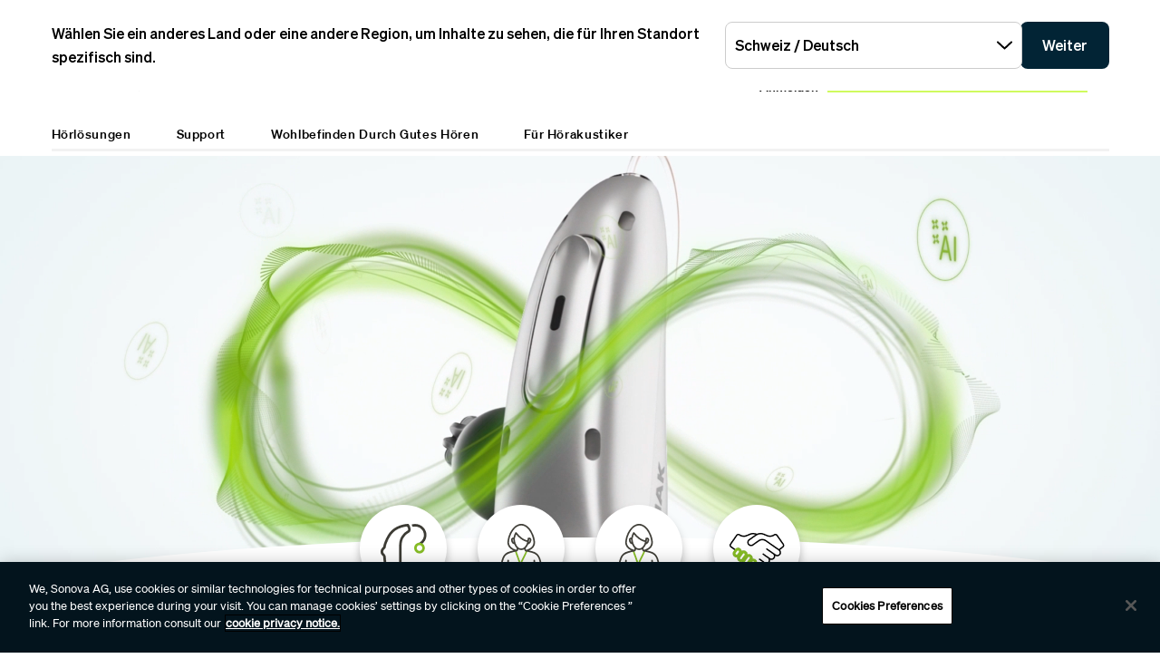

--- FILE ---
content_type: text/html;charset=utf-8
request_url: https://www.phonak.com/de-ch
body_size: 25516
content:

<!DOCTYPE HTML>



<html lang="de-ch" dir="ltr">
    <head>
    

    <meta charset="UTF-8"/>
    <title>Infinio Ultra Hörsysteme | Wiederaufladbare und bluetoothfähige Phonak Hörsysteme</title>
    
    <meta name="description" content="Entdecken Sie Phonak Infinio Ultra: KI-gestützte Hörsysteme mit Sprachverständlichkeit, Bluetooth-Konnektivität und einer langen Akku-Laufzeit."/>
    <meta name="template" content="home"/>
    <meta name="viewport" content="width=device-width, initial-scale=1"/>
    

    

    

    <meta property="og:site_name" content="Phonak"/>
    <meta property="og:type" content="website"/>
    <meta property="og:title" content="Infinio Ultra Hörsysteme | Wiederaufladbare und bluetoothfähige Phonak Hörsysteme"/>
    <meta property="og:description" content="Entdecken Sie Phonak Infinio Ultra: KI-gestützte Hörsysteme mit Sprachverständlichkeit, Bluetooth-Konnektivität und einer langen Akku-Laufzeit."/>
    <meta property="og:url" content="https://www.phonak.com/de-ch"/>
    <meta class="elastic" property="og:path" name="search_path" content="/content/phonak/ch/de"/>
    
    
    <meta name="twitter:site" content="Phonak"/>

    <meta name="twitter:card" content="summary"/>
    <meta name="twitter:title" content="Infinio Ultra Hörsysteme | Wiederaufladbare und bluetoothfähige Phonak Hörsysteme"/>
    <meta name="twitter:description" content="Entdecken Sie Phonak Infinio Ultra: KI-gestützte Hörsysteme mit Sprachverständlichkeit, Bluetooth-Konnektivität und einer langen Akku-Laufzeit."/>

    
    
<script defer="defer" type="text/javascript" src="/.rum/@adobe/helix-rum-js@%5E2/dist/rum-standalone.js"></script>
<link rel="canonical" href="https://www.phonak.com/de-ch"/>


    

    <link rel="preload" href="/etc.clientlibs/sonova/clientlibs/generated/sonovacore-site-clientlib-phonak/resources/fonts/Teodor-Bold.woff2" as="font" type="font/woff2" crossorigin/>

    <link rel="preload" href="/etc.clientlibs/sonova/clientlibs/generated/sonovacore-site-clientlib-phonak/resources/fonts/soehne-buch.woff2" as="font" type="font/woff2" crossorigin/>

    <link rel="preload" href="/etc.clientlibs/sonova/clientlibs/generated/sonovacore-site-clientlib-phonak/resources/fonts/Teodor-Thin.woff2" as="font" type="font/woff2" crossorigin/>

    <link rel="preload" href="/etc.clientlibs/sonova/clientlibs/generated/sonovacore-site-clientlib-phonak/resources/fonts/soehne-leicht.woff2" as="font" type="font/woff2" crossorigin/>

    <link rel="preload" href="/etc.clientlibs/sonova/clientlibs/generated/sonovacore-site-clientlib-phonak/resources/fonts/Teodor-SemiBold.woff2" as="font" type="font/woff2" crossorigin/>

    <link rel="preload" href="/etc.clientlibs/sonova/clientlibs/generated/sonovacore-site-clientlib-phonak/resources/fonts/soehne-halbfett.woff2" as="font" type="font/woff2" crossorigin/>

    <link rel="preload" href="/etc.clientlibs/sonova/clientlibs/generated/sonovacore-site-clientlib-phonak/resources/fonts/Teodor-Regular.woff2" as="font" type="font/woff2" crossorigin/>

    <link rel="preload" href="/etc.clientlibs/sonova/clientlibs/generated/sonovacore-site-clientlib-phonak/resources/fonts/Teodor-Light.woff2" as="font" type="font/woff2" crossorigin/>

    <link rel="preload" href="/etc.clientlibs/sonova/clientlibs/generated/sonovacore-site-clientlib-phonak/resources/fonts/soehne-extraleicht.woff2" as="font" type="font/woff2" crossorigin/>

    <link rel="preload" href="/etc.clientlibs/sonova/clientlibs/generated/sonovacore-site-clientlib-phonak/resources/fonts/soehne.woff2" as="font" type="font/woff2" crossorigin/>

    <link rel="preload" href="/etc.clientlibs/sonova/clientlibs/generated/sonovacore-site-clientlib-phonak/resources/fonts/Teodor-Medium.woff2" as="font" type="font/woff2" crossorigin/>

    <link rel="preload" href="/etc.clientlibs/sonova/clientlibs/generated/sonovacore-site-clientlib-phonak/resources/fonts/Teodor-ExtraBold.woff2" as="font" type="font/woff2" crossorigin/>

    <link rel="preload" href="/etc.clientlibs/sonova/clientlibs/generated/sonovacore-site-clientlib-phonak/resources/fonts/Teodor-Heavy.woff2" as="font" type="font/woff2" crossorigin/>

    <link rel="preload" href="/etc.clientlibs/sonova/clientlibs/generated/sonovacore-site-clientlib-phonak/resources/fonts/soehne-kraftig.woff2" as="font" type="font/woff2" crossorigin/>



    <link rel="preload" as="style" onload="this.onload=null;this.rel='stylesheet'" href="/etc.clientlibs/phonak/clientlibs/clientlib-base.lc-a8affc578615fe36010d55d25ed3a6a8-lc.min.css">





    
  
  

  

  
  <!-- includes non critical CSS deferred -->
  
    <link rel="preload" as="style" onload="this.onload=null;this.rel='stylesheet'" href="/etc.clientlibs/phonak/clientlibs/generated/clientlib-site.lc-402b32b4e87ac8be14a885eb8828377d-lc.min.css">

  

  

  
    
    
    <!-- includes critical CSS inline -->
    <style type="text/css">
      body,html{color:#201f1c;font-family:Soehne Book,Helvetica,Arial,sans-serif;line-height:1.5;margin:0;scrollbar-gutter:stable}body{--scrollbarWidth:17px;--viewportWidth:calc(100vw - var(--scrollbarWidth));padding-top:var(--paddingTop,84px)}body.is-fixed{overflow:hidden}body:has(.cmp-headerv2--has-alert){padding-top:var(--paddingTop,114.391px)}@media(min-width:1280px){body{padding-top:var(--paddingTop,193px)}body:has(.cmp-headerv2--has-alert){padding-top:var(--paddingTop,226.594px)}}.content-centered,body>.body-wrapper>.container{margin:0 auto;max-width:588px;padding:0 24px}@media(min-width:768px){.content-centered,body>.body-wrapper>.container{max-width:1042px;padding:0 56px}}@media(min-width:1280px){.content-centered,body>.body-wrapper>.container{max-width:1279px}}@media(min-width:1440px){.content-centered,body>.body-wrapper>.container{max-width:111pc;padding:0 88px}}a{color:#000}button,input,optgroup,select,textarea{font:inherit}select option{background:#022435;color:#fff}h1:focus,h1:focus-visible{outline:none}*{-webkit-box-sizing:border-box;box-sizing:border-box}.fullwidth{left:50%;margin-left:calc(var(--viewportWidth)*-0.5);position:relative;width:var(--viewportWidth)}@media screen and (max-width:1279px){.mobile-hidden{display:none!important;visibility:hidden!important}}@media(min-width:1280px){.desktop-hidden{display:none!important;visibility:hidden!important}}.body-wrapper{overflow:hidden}.wow{visibility:hidden}@media screen and (orientation:portrait)and (min-height:450px){.portrait-hidden{display:none!important;visibility:hidden!important}}@media screen and (orientation:landscape)and (max-height:450px){.landscape-hidden{display:none!important;visibility:hidden!important}}@-webkit-keyframes expandFromBottomRight{0%{opacity:0;-webkit-transform:scale(0);transform:scale(0)}to{opacity:1;-webkit-transform:scale(1);transform:scale(1)}}@keyframes expandFromBottomRight{0%{opacity:0;-webkit-transform:scale(0);transform:scale(0)}to{opacity:1;-webkit-transform:scale(1);transform:scale(1)}}@-webkit-keyframes shrinkToBottomRight{0%{opacity:1;-webkit-transform:scale(1);transform:scale(1)}to{opacity:0;-webkit-transform:scale(0);transform:scale(0)}}@keyframes shrinkToBottomRight{0%{opacity:1;-webkit-transform:scale(1);transform:scale(1)}to{opacity:0;-webkit-transform:scale(0);transform:scale(0)}}.cmp-inpagenavigation{background-color:#03141d;color:#fff;margin-bottom:40px;position:relative;z-index:10}.cmp-inpagenavigation.sva-utils-margin-top--6px{margin-top:6px}@media(min-width:768px){.cmp-inpagenavigation.sva-utils-margin-top--6px{margin-top:6px}}@media(min-width:1280px){.cmp-inpagenavigation.sva-utils-margin-top--6px{margin-top:6px}}.cmp-inpagenavigation.sva-utils-margin-top--8px{margin-top:6px}@media(min-width:768px){.cmp-inpagenavigation.sva-utils-margin-top--8px{margin-top:8px}}@media(min-width:1280px){.cmp-inpagenavigation.sva-utils-margin-top--8px{margin-top:8px}}.cmp-inpagenavigation.sva-utils-margin-top--10px{margin-top:6px}@media(min-width:768px){.cmp-inpagenavigation.sva-utils-margin-top--10px{margin-top:8px}}@media(min-width:1280px){.cmp-inpagenavigation.sva-utils-margin-top--10px{margin-top:10px}}.cmp-inpagenavigation.sva-utils-margin-bottom--6px{margin-bottom:46px}@media(min-width:768px){.cmp-inpagenavigation.sva-utils-margin-bottom--6px{margin-bottom:46px}}@media(min-width:1280px){.cmp-inpagenavigation.sva-utils-margin-bottom--6px{margin-bottom:46px}}.cmp-inpagenavigation.sva-utils-margin-bottom--8px{margin-bottom:46px}@media(min-width:768px){.cmp-inpagenavigation.sva-utils-margin-bottom--8px{margin-bottom:3pc}}@media(min-width:1280px){.cmp-inpagenavigation.sva-utils-margin-bottom--8px{margin-bottom:3pc}}.cmp-inpagenavigation.sva-utils-margin-bottom--10px{margin-bottom:46px}@media(min-width:768px){.cmp-inpagenavigation.sva-utils-margin-bottom--10px{margin-bottom:3pc}}@media(min-width:1280px){.cmp-inpagenavigation.sva-utils-margin-bottom--10px{margin-bottom:50px}.cmp-inpagenavigation{padding:20px 0}}.cmp-inpagenavigation .aem-GridColumn>.cmp-inpagenavigation__group>.cmp-inpagenavigation__item{margin:0 auto;max-width:588px;padding:0 24px}@media(min-width:768px){.cmp-inpagenavigation .aem-GridColumn>.cmp-inpagenavigation__group>.cmp-inpagenavigation__item{max-width:1042px;padding:0 56px}}@media(min-width:1280px){.cmp-inpagenavigation .aem-GridColumn>.cmp-inpagenavigation__group>.cmp-inpagenavigation__item{max-width:1279px}}@media(min-width:1440px){.cmp-inpagenavigation .aem-GridColumn>.cmp-inpagenavigation__group>.cmp-inpagenavigation__item{max-width:111pc;padding:0 88px}}.cmp-inpagenavigation__group{background:#03141d;left:0;list-style:none;margin:0;max-height:0;overflow:hidden;padding:0;position:absolute;top:14px;-webkit-transition:max-height .25s linear;transition:max-height .25s linear;width:100%;z-index:2}.cmp-inpagenavigation--active .cmp-inpagenavigation__group{max-height:500px}@media(min-width:1280px){.cmp-inpagenavigation__group{display:inline-block;max-height:none;padding:0;position:static;top:auto;vertical-align:middle;width:auto}}.cmp-inpagenavigation__group .cmp-inpagenavigation__group{max-height:none;position:static;top:auto}@media(min-width:1280px){.cmp-inpagenavigation__group .cmp-inpagenavigation__group{margin-left:40px}.cmp-inpagenavigation__group .cmp-inpagenavigation__group .cmp-inpagenavigation__item{display:inline-block}}.cmp-inpagenavigation__title-toggle{-webkit-box-pack:justify;-ms-flex-pack:justify;-webkit-box-align:center;-ms-flex-align:center;align-items:center;-webkit-appearance:none;-moz-appearance:none;appearance:none;background:none;border:0;display:-webkit-box;display:-ms-flexbox;display:flex;font-size:.875rem;justify-content:space-between;margin:0;padding:18px 0;text-align:left;width:100%}.cmp-inpagenavigation--active .cmp-inpagenavigation__title-toggle .cmp-inpagenavigation__title-toggle-icon{-webkit-transform:rotate(180deg);transform:rotate(180deg)}@media(min-width:1280px){.cmp-inpagenavigation__title-toggle{display:none}}.cmp-inpagenavigation__title-toggle-text{color:#fff;line-height:1.3}.cmp-inpagenavigation__title-toggle-title{display:none;font-family:Soehne Semi Bold,Helvetica,Arial,sans-serif;margin-right:1pc}@media(min-width:768px){.cmp-inpagenavigation__title-toggle-title{display:inline}}.cmp-inpagenavigation__title-toggle-icon{background-color:#fff;display:block;height:13px;-webkit-transition:-webkit-transform .1s linear;transition:-webkit-transform .1s linear;transition:transform .1s linear;transition:transform .1s linear,-webkit-transform .1s linear;width:22px;z-index:999}.cmp-inpagenavigation__title{display:none;font-family:Soehne Semi Bold,Helvetica,Arial,sans-serif;font-size:.875rem;font-weight:700;margin:0;padding:0}@media(min-width:1280px){.cmp-inpagenavigation__title{display:inline-block;font-size:1rem;margin-right:4pc;vertical-align:middle}}.cmp-inpagenavigation__item{display:block}@media(min-width:1280px){.cmp-inpagenavigation__item{-webkit-box-pack:start;-ms-flex-pack:start;-webkit-box-align:center;-ms-flex-align:center;align-items:center;display:-webkit-box;display:-ms-flexbox;display:flex;justify-content:flex-start;margin-right:2pc}.cmp-inpagenavigation__item:last-child{margin-bottom:0;margin-right:0}.cmp-inpagenavigation__item:last-child-link{margin-right:0}}@media(min-width:1280px){.cmp-inpagenavigation__item{margin-right:40px}}.cmp-inpagenavigation__item--active,.cmp-inpagenavigation__item--active>.cmp-inpagenavigation__item-link{border-color:#fff}.cmp-inpagenavigation__item-link{border-bottom:1px solid #03141d;color:#fff;display:inline-block;font-size:.875rem;margin:0 0 10px;padding:2px 0;text-decoration:none}@media(min-width:1280px){.cmp-inpagenavigation__item-link{display:inline;font-size:1rem;margin:0 24px;padding:0}}.cmp-inpagenavigation__item-link:hover{border-color:#fff;text-decoration:none}

    </style>
  

  <script type="text/javascript">
    
  </script>
  
    <script async src="/etc.clientlibs/core/wcm/components/commons/datalayer/v1/clientlibs/core.wcm.components.commons.datalayer.v1.lc-70264651675213ed7f7cc5a02a00f621-lc.min.js"></script>



    
    <link rel="icon" sizes="192x192" href="/etc.clientlibs/phonak/clientlibs/generated/clientlib-site/resources/icon-192x192.png"/>
    <link rel="apple-touch-icon" sizes="180x180" href="/etc.clientlibs/phonak/clientlibs/generated/clientlib-site/resources/apple-touch-icon-180x180.png"/>
    <link rel="apple-touch-icon" sizes="167x167" href="/etc.clientlibs/phonak/clientlibs/generated/clientlib-site/resources/apple-touch-icon-167x167.png"/>
    <link rel="apple-touch-icon" sizes="152x152" href="/etc.clientlibs/phonak/clientlibs/generated/clientlib-site/resources/apple-touch-icon-152x152.png"/>
    <link rel="apple-touch-icon" sizes="120x120" href="/etc.clientlibs/phonak/clientlibs/generated/clientlib-site/resources/apple-touch-icon-120x120.png"/>
    <meta name="msapplication-square310x310logo" content="/etc.clientlibs/phonak/clientlibs/generated/clientlib-site/resources/icon-310x310.png"/>
    <meta name="msapplication-wide310x150logo" content="/etc.clientlibs/phonak/clientlibs/generated/clientlib-site/resources/icon-310x150.png"/>
    <meta name="msapplication-square150x150logo" content="/etc.clientlibs/phonak/clientlibs/generated/clientlib-site/resources/icon-150x150.png"/>
    <meta name="msapplication-square70x70logo" content="/etc.clientlibs/phonak/clientlibs/generated/clientlib-site/resources/icon-70x70.png"/>

    

    <script>
      window.googleDataLayer = window.googleDataLayer || [];
      var pageData = JSON.parse("{\x22page\u002D8d274d7474\x22:{\x22@type\x22:\x22phonak\/components\/page\x22,\x22sonovaBrand\x22:\x22Phonak\x22,\x22sonovaRegion\x22:\x22ch\x22,\x22sonovaLanguage\x22:\x22de\x22,\x22pageName\x22:\x22de\u002Dch\x22,\x22pageType\x22:\x22aem\u002Dhtml\x22,\x22pageTitle\x22:\x22Infinio Ultra Hörsysteme | Wiederaufladbare und bluetoothfähige Phonak Hörsysteme\x22,\x22authenticationState\x22:\x22false\x22,\x22xdm:language\x22:\x22de\u002DCH\x22,\x22repo:path\x22:\x22\/content\/phonak\/ch\/de.html\x22,\x22xdm:tags\x22:[],\x22xdm:template\x22:\x22\/conf\/phonak\/settings\/wcm\/templates\/home\x22,\x22dc:description\x22:\x22Entdecken Sie Phonak Infinio Ultra: KI\u002Dgestützte Hörsysteme mit Sprachverständlichkeit, Bluetooth\u002DKonnektivität und einer langen Akku\u002DLaufzeit.\x22,\x22dc:title\x22:\x22Infinio Ultra Hörsysteme | Wiederaufladbare und bluetoothfähige Phonak Hörsysteme\x22,\x22repo:modifyDate\x22:\x222025\u002D10\u002D17T11:23:26Z\x22}}");
      var pageId = "page\u002D8d274d7474";
      if (pageId != "") {
        pageData = pageData[pageId];
      }
      pageData['event'] = 'googleDLReady';
      googleDataLayer.push(pageData);
    </script>
    
    <!-- OneTrust Cookies Consent Notice start for phonak.com -->
<script type="text/javascript" src="https://cdn.cookielaw.org/consent/a3cad216-8692-4702-a85d-06e5c30c35cc/OtAutoBlock.js"></script>
<script src="https://cdn.cookielaw.org/consent/a3cad216-8692-4702-a85d-06e5c30c35cc/otSDKStub.js" data-document-language="true" type="text/javascript" charset="UTF-8" data-domain-script="a3cad216-8692-4702-a85d-06e5c30c35cc" data-dlayer-name="googleDataLayer"></script>
<script type="text/javascript">
function OptanonWrapper() { }
</script>
<!-- OneTrust Cookies Consent Notice end for phonak.com -->

<!-- Initialize Adobe Launch (In the Head) -->
<script src="https://assets.adobedtm.com/538ed2f54f4c/29ab3ec31eb7/launch-80c4703b496a.min.js" async></script>
<!-- End Adobe Launch -->

<style>body {opacity: 100 !important;}</style>
    
    <meta class="elastic" name="search_group" content="pages">
<style>body {opacity: 100 !important;}</style>
<style>.cmp-emersya3d iframe {height: unset; aspect-ratio: 1.0;}</style>
        
        
        
        
    <script type="application/ld+json">
        {
  "@context": "https://schema.org",
  "@type": "Corporation",
  "name": "Sonova",
  "url": "https://www.phonak.com/",
  "logo": "https://www.phonak.com//content/dam/phonak/en/badges/phonak-logo.svg",
  "contactPoint": {
    "@type": "ContactPoint",
    "telephone": "+1-800-831-1117",
    "contactType": "customer service",
    "contactOption": "TollFree",
    "areaServed": "US"
  },
  "sameAs": [
    "https://www.facebook.com/phonak",
    "https://www.instagram.com/phonak/",
    "https://www.linkedin.com/company/phonak/",
    "https://www.youtube.com/phonak"
  ]
}
    </script>

        
    <script type="application/ld+json">
        {
  "@context": "https://schema.org",
  "@type": "WebSite",
  "name": "Phonak",
  "url": "https://www.phonak.com/",
  "potentialAction": {
    "@type": "SearchAction",
    "query-input": "https://www.phonak.com/us/en/search.html?q\u003d{search_term_string}",
    "target": "required name\u003dsearch_term_string"
  }
}
    </script>

        

                              <script>!function(e){var n="https://s.go-mpulse.net/boomerang/";if("False"=="True")e.BOOMR_config=e.BOOMR_config||{},e.BOOMR_config.PageParams=e.BOOMR_config.PageParams||{},e.BOOMR_config.PageParams.pci=!0,n="https://s2.go-mpulse.net/boomerang/";if(window.BOOMR_API_key="6585Q-6DZGN-QSNV4-85XGN-MEYLR",function(){function e(){if(!o){var e=document.createElement("script");e.id="boomr-scr-as",e.src=window.BOOMR.url,e.async=!0,i.parentNode.appendChild(e),o=!0}}function t(e){o=!0;var n,t,a,r,d=document,O=window;if(window.BOOMR.snippetMethod=e?"if":"i",t=function(e,n){var t=d.createElement("script");t.id=n||"boomr-if-as",t.src=window.BOOMR.url,BOOMR_lstart=(new Date).getTime(),e=e||d.body,e.appendChild(t)},!window.addEventListener&&window.attachEvent&&navigator.userAgent.match(/MSIE [67]\./))return window.BOOMR.snippetMethod="s",void t(i.parentNode,"boomr-async");a=document.createElement("IFRAME"),a.src="about:blank",a.title="",a.role="presentation",a.loading="eager",r=(a.frameElement||a).style,r.width=0,r.height=0,r.border=0,r.display="none",i.parentNode.appendChild(a);try{O=a.contentWindow,d=O.document.open()}catch(_){n=document.domain,a.src="javascript:var d=document.open();d.domain='"+n+"';void(0);",O=a.contentWindow,d=O.document.open()}if(n)d._boomrl=function(){this.domain=n,t()},d.write("<bo"+"dy onload='document._boomrl();'>");else if(O._boomrl=function(){t()},O.addEventListener)O.addEventListener("load",O._boomrl,!1);else if(O.attachEvent)O.attachEvent("onload",O._boomrl);d.close()}function a(e){window.BOOMR_onload=e&&e.timeStamp||(new Date).getTime()}if(!window.BOOMR||!window.BOOMR.version&&!window.BOOMR.snippetExecuted){window.BOOMR=window.BOOMR||{},window.BOOMR.snippetStart=(new Date).getTime(),window.BOOMR.snippetExecuted=!0,window.BOOMR.snippetVersion=12,window.BOOMR.url=n+"6585Q-6DZGN-QSNV4-85XGN-MEYLR";var i=document.currentScript||document.getElementsByTagName("script")[0],o=!1,r=document.createElement("link");if(r.relList&&"function"==typeof r.relList.supports&&r.relList.supports("preload")&&"as"in r)window.BOOMR.snippetMethod="p",r.href=window.BOOMR.url,r.rel="preload",r.as="script",r.addEventListener("load",e),r.addEventListener("error",function(){t(!0)}),setTimeout(function(){if(!o)t(!0)},3e3),BOOMR_lstart=(new Date).getTime(),i.parentNode.appendChild(r);else t(!1);if(window.addEventListener)window.addEventListener("load",a,!1);else if(window.attachEvent)window.attachEvent("onload",a)}}(),"".length>0)if(e&&"performance"in e&&e.performance&&"function"==typeof e.performance.setResourceTimingBufferSize)e.performance.setResourceTimingBufferSize();!function(){if(BOOMR=e.BOOMR||{},BOOMR.plugins=BOOMR.plugins||{},!BOOMR.plugins.AK){var n=""=="true"?1:0,t="",a="clpjmsixgzgi62lnwqna-f-d93c8c13d-clientnsv4-s.akamaihd.net",i="false"=="true"?2:1,o={"ak.v":"39","ak.cp":"1396878","ak.ai":parseInt("778005",10),"ak.ol":"0","ak.cr":9,"ak.ipv":4,"ak.proto":"h2","ak.rid":"2e99061d","ak.r":42951,"ak.a2":n,"ak.m":"a","ak.n":"essl","ak.bpcip":"18.222.150.0","ak.cport":39710,"ak.gh":"23.59.176.207","ak.quicv":"","ak.tlsv":"tls1.3","ak.0rtt":"","ak.0rtt.ed":"","ak.csrc":"-","ak.acc":"","ak.t":"1768797210","ak.ak":"hOBiQwZUYzCg5VSAfCLimQ==Xukx/VPmPudpTS0265Z/RsbL71Uw8Vit/H5szVS3B3lmOUxEwr+zmCW8RmGuOK+t9f7IGl2A5B6j0HfYv+8bltbAnB5ZvdeDmggBY80HHB94RWxXWykUQGKIgf01MyTtDGLVWZ4na1wu4oBQPoL8e/Akwhcc8n4fbKA0EVtq9tPUOBsytJo3mQpBuKfTQufg073relBBhh5LkbsiqgkridDu9VyDKoA8T8pQ7SjVQLo6pxHP2WHAOfPrJCVp9RtgYUeIq2iJ6JyA0zlWEOhlhUfU4vLG2NbUnnx/rniJN/nDNgUZvxPY5U3NZsts8g3dVPxuVAvwkUJxrgxA42I/gE9duc5v7t5PIakzG5wCGUZxwooLY6z/yqxLWWjrIdBx3IXph3IjG21gPCl8fdLWPvvOhF7FA70exsPnyWRhdr4=","ak.pv":"280","ak.dpoabenc":"","ak.tf":i};if(""!==t)o["ak.ruds"]=t;var r={i:!1,av:function(n){var t="http.initiator";if(n&&(!n[t]||"spa_hard"===n[t]))o["ak.feo"]=void 0!==e.aFeoApplied?1:0,BOOMR.addVar(o)},rv:function(){var e=["ak.bpcip","ak.cport","ak.cr","ak.csrc","ak.gh","ak.ipv","ak.m","ak.n","ak.ol","ak.proto","ak.quicv","ak.tlsv","ak.0rtt","ak.0rtt.ed","ak.r","ak.acc","ak.t","ak.tf"];BOOMR.removeVar(e)}};BOOMR.plugins.AK={akVars:o,akDNSPreFetchDomain:a,init:function(){if(!r.i){var e=BOOMR.subscribe;e("before_beacon",r.av,null,null),e("onbeacon",r.rv,null,null),r.i=!0}return this},is_complete:function(){return!0}}}}()}(window);</script></head>
    <body class="page basicpage" id="page-8d274d7474" data-cmp-data-layer-enabled data-brand="phonak">
        <script>
                window.adobeDataLayer = window.adobeDataLayer || [];
                adobeDataLayer.push({
                    page: JSON.parse("{\x22page\u002D8d274d7474\x22:{\x22@type\x22:\x22phonak\/components\/page\x22,\x22sonovaBrand\x22:\x22Phonak\x22,\x22sonovaRegion\x22:\x22ch\x22,\x22sonovaLanguage\x22:\x22de\x22,\x22pageName\x22:\x22de\u002Dch\x22,\x22pageType\x22:\x22aem\u002Dhtml\x22,\x22pageTitle\x22:\x22Infinio Ultra Hörsysteme | Wiederaufladbare und bluetoothfähige Phonak Hörsysteme\x22,\x22authenticationState\x22:\x22false\x22,\x22xdm:language\x22:\x22de\u002DCH\x22,\x22repo:path\x22:\x22\/content\/phonak\/ch\/de.html\x22,\x22xdm:tags\x22:[],\x22xdm:template\x22:\x22\/conf\/phonak\/settings\/wcm\/templates\/home\x22,\x22dc:description\x22:\x22Entdecken Sie Phonak Infinio Ultra: KI\u002Dgestützte Hörsysteme mit Sprachverständlichkeit, Bluetooth\u002DKonnektivität und einer langen Akku\u002DLaufzeit.\x22,\x22dc:title\x22:\x22Infinio Ultra Hörsysteme | Wiederaufladbare und bluetoothfähige Phonak Hörsysteme\x22,\x22repo:modifyDate\x22:\x222025\u002D10\u002D17T11:23:26Z\x22}}"),
                    event:'cmp:show',
                    eventInfo: {
                        path: 'page.page\u002D8d274d7474'
                    }
                });
        </script>
        
        
        
        <!-- Google Tag Manager -->
<script>(function(w,d,s,l,i){w[l]=w[l]||[];w[l].push({'gtm.start':
new Date().getTime(),event:'gtm.js'});var f=d.getElementsByTagName(s)[0],
j=d.createElement(s),dl=l!='dataLayer'?'&l='+l:'';j.setAttributeNode(d.createAttribute('data-ot-ignore'));j.async=true;j.src=
'https://www.googletagmanager.com/gtm.js?id='+i+dl;f.parentNode.insertBefore(j,f);
})(window,document,'script','googleDataLayer','GTM-5FXJD7B');</script>
<!-- End Google Tag Manager -->
        
        
            <div class="cmp-page__skiptomaincontent">
  
    <a class="cmp-page__skiptomaincontent-link" style="
         position: fixed;
         top: 0;
         left: 0;
         opacity: 0;
         margin: -1px;
         padding: 0;
         transition: opacity 0.3s ease-in-out, visibility 0.3s ease-in-out;
         z-index: 300;" data-skip-to-main-selector="main-content" href="#main-content">Skip to main content</a>
  
</div>

    
<link rel="stylesheet" href="/etc.clientlibs/sonova/clientlibs/clientlib-skiptomaincontent.lc-3d29f2bf980df08420dee1a0fef37377-lc.min.css" type="text/css">
<script src="/etc.clientlibs/sonova/clientlibs/clientlib-skiptomaincontent.lc-3002c9dd6c0955979432eaf00bd40b5d-lc.min.js"></script>




            <main class="body-wrapper">
                
<div class="root container responsivegrid">
    <div>
        
            
    <div id="container-9d7e49c6fd" class="cmp-container">
        


<div class="aem-Grid aem-Grid--12 aem-Grid--default--12 ">
    
    <div class="experiencefragment aem-GridColumn aem-GridColumn--default--12">
<div id="experiencefragment-193f168294" class="cmp-experiencefragment cmp-experiencefragment--header">

    <div>
        
            
            
    
    <div id="container-49b3c23535" class="cmp-container">
        
        <div class="headerv2">
<header class="cmp-headerv2  ">
    <div class="cmp-headerv2__alerts-container">
        <div>


<div class="cmp-country-selector" data-global-page-text="Globale Seite" data-global-page-link="/de-ch/weltweite-standorte" data-global-page-target="_blank" data-country-selector-reference="/content/experience-fragments/phonak/ch/de/site/header/master/jcr:content/root/headerv2_copy/countryselector" data-brand-name="phonak" data-is-excluded-from-dismissal="false" data-page-path="/content/phonak/ch/de">
    <h5 class="cmp-country-selector__description">
        Wählen Sie ein anderes Land oder eine andere Region, um Inhalte zu sehen, die für Ihren Standort spezifisch sind.
    </h5>
    <div class="cmp-country-selector__content">
        
        <div class="cmp-country-selector__dropdown">
            <button id="dropdownButton" class="dropdown-button cmp-country-selector__dropdown-button" aria-controls="dropdownList" aria-label="Wählen Sie das gewünschte Dropdown">
                <span class="cmp-country-selector__dropdown-text"></span>
                <span class="icon icon-chevron-down"></span>
            </button>
            <ul id="dropdownList" class="dropdown-list cmp-country-selector__dropdown-list" role="list" tabindex="-1" aria-expanded="false">
            </ul>
        </div>
        
        <button class="cmp-country-selector__button">
            Weiter
        </button>
    </div>
    
    <button class="cmp-country-selector__close-btn" aria-label="Schließen Sie das Banner für die Länderauswahl">
        <span class="icon-close icon" role="presentation"></span>
    </button>
</div>

</div>
        <div>


    

</div>
    </div>
    <div class="cmp-headerv2__container content-centered relative">
        <div class="cmp-headerv2__top">
            <div class="aem-Grid aem-Grid--12 aem-Grid--default--12">
                <div class="cmp-headerv2__top-mobile-wrapper aem-GridColumn aem-GridColumn--default--6 aem-GridColumn--medium--12 aem-GridColumn--small--12">
                    <div class="cmp-headerv2-logo__wrapper">
                        
                        
                        
                        
    <div class="cmp-image">
        <a class="cmp-image__link" href="https://www.phonak.com/de-ch" data-cmp-clickable id="header-logo-headerv2-2851a6d1cd" data-cmp-data-layer="{&#34;header-logo-headerv2-2851a6d1cd&#34;:{&#34;@type&#34;:&#34;phonak/components/headerv2&#34;,&#34;linkCategory&#34;:&#34;logo&#34;,&#34;linkSubCategory&#34;:&#34;logo&#34;,&#34;xdm:linkURL&#34;:&#34;https://www.phonak.com/de-ch&#34;,&#34;dc:title&#34;:&#34;Phonak logo&#34;}}">
            <img src="/content/dam/phonak/en/badges/phonak-logo.svg" loading="lazy" class="cmp-image__image" itemprop="contentUrl" alt="Phonak logo"/>
        </a>
    </div>
    
    


                    </div>
                    <div class="cmp-headerv2__mobile-btns desktop-hide">
                        
                            
                                <div class="cmp-headerv2-languagenavigation cmp-headerv2__top-link desktop-hide" aria-labelledby="headerv2-d6b8d021c2__language-active">
                                    <button class="cmp-headerv2-languagenavigation__button" type="button" aria-expanded="false">
                                        <span class="icon-language" id="headerv2-d6b8d021c2__language-active">DE</span>
                                        <span class="icon-triangle"></span>
                                    </button>
                                    
                                        <ul class="cmp-headerv2-languagenavigation__group" role="listbox" aria-expanded="false">
                                            <li class="cmp-headerv2-languagenavigation__item is-active" role="option">
                                                <a class="cmp-headerv2-languagenavigation__item-link" href="/de-ch" id="header-languages-DE-headerv2-2851a6d1cd" data-cmp-clickable data-cmp-data-layer="{&#34;header-languages-DE-headerv2-2851a6d1cd&#34;:{&#34;@type&#34;:&#34;phonak/components/headerv2&#34;,&#34;linkCategory&#34;:&#34;utility&#34;,&#34;linkSubCategory&#34;:&#34;utility&#34;,&#34;xdm:linkURL&#34;:&#34;/content/phonak/ch/de.html&#34;,&#34;dc:title&#34;:&#34;DE&#34;}}">
                                                    <span class="icon-check"></span>
                                                    DE
                                                </a>
                                            </li>
                                        
                                            <li class="cmp-headerv2-languagenavigation__item " role="option">
                                                <a class="cmp-headerv2-languagenavigation__item-link" href="/fr-ch" id="header-languages-FR-headerv2-2851a6d1cd" data-cmp-clickable data-cmp-data-layer="{&#34;header-languages-FR-headerv2-2851a6d1cd&#34;:{&#34;@type&#34;:&#34;phonak/components/headerv2&#34;,&#34;linkCategory&#34;:&#34;utility&#34;,&#34;linkSubCategory&#34;:&#34;utility&#34;,&#34;xdm:linkURL&#34;:&#34;/content/phonak/ch/fr.html&#34;,&#34;dc:title&#34;:&#34;FR&#34;}}">
                                                    <span class="icon-check"></span>
                                                    FR
                                                </a>
                                            </li>
                                        </ul>
                                    
                                </div>
                            
                        
                        <div class="cmp-headerv2-search__wrapper">
                            <button class="cmp-headerv2-search__button" id="header-search-headerv2-d6b8d021c2" data-cmp-clickable data-cmp-data-layer="{&#34;header-search-headerv2-d6b8d021c2&#34;:{&#34;@type&#34;:&#34;phonak/components/headerv2&#34;,&#34;linkCategory&#34;:&#34;utility&#34;,&#34;linkSubCategory&#34;:&#34;utility&#34;,&#34;xdm:linkURL&#34;:&#34;&#34;,&#34;dc:title&#34;:&#34;Search&#34;}}" aria-label="Search">
                                <span class="icon-search"></span>
                            </button>
                        </div>
                        <div class="cmp-headerv2-hamburger__mobile">
                            <button class="cmp-headerv2-hamburger__mobile-closed" id="header-open-headerv2-d6b8d021c2" data-cmp-clickable data-cmp-data-layer="{&#34;header-open-headerv2-d6b8d021c2&#34;:{&#34;@type&#34;:&#34;phonak/components/headerv2&#34;,&#34;linkCategory&#34;:&#34;utility&#34;,&#34;linkSubCategory&#34;:&#34;utility&#34;,&#34;xdm:linkURL&#34;:&#34;&#34;,&#34;dc:title&#34;:&#34;Open Menu&#34;}}" aria-label="Open Menu">
                                <span class="icon-menu"></span>
                            </button>
                            <button class="cmp-headerv2-hamburger__mobile-open" id="header-close-headerv2-d6b8d021c2" data-cmp-clickable data-cmp-data-layer="{&#34;header-close-headerv2-d6b8d021c2&#34;:{&#34;@type&#34;:&#34;phonak/components/headerv2&#34;,&#34;linkCategory&#34;:&#34;utility&#34;,&#34;linkSubCategory&#34;:&#34;utility&#34;,&#34;xdm:linkURL&#34;:&#34;&#34;,&#34;dc:title&#34;:&#34;Close&#34;}}" aria-label="Close">
                                <span class="icon-close"></span>
                                Close
                            </button>
                        </div>
                    </div>
                </div>
                <div class="aem-GridColumn aem-GridColumn--default--6 aem-GridColumn--medium--12 aem-GridColumn--small--12">
                    <div class="cmp-headerv2__top-links-wrapper">
                        
                        
                            <a href="/de-ch/online-hoertest" target="_blank" class="cmp-headerv2__hearing-test cmp-headerv2__top-link" id="header-on-line-hearing-headerv2-d6b8d021c2" data-cmp-clickable data-cmp-data-layer="{&#34;header-on-line-hearing-headerv2-d6b8d021c2&#34;:{&#34;@type&#34;:&#34;phonak/components/headerv2&#34;,&#34;linkCategory&#34;:&#34;utility&#34;,&#34;linkSubCategory&#34;:&#34;utility&#34;,&#34;xdm:linkURL&#34;:&#34;/content/phonak/ch/de/online-hearing-test.html&#34;,&#34;dc:title&#34;:&#34;Online-Hörtest&#34;}}" role="link">
                                <span class="icon-soundwave"></span>
                                Online-Hörtest
                            </a>
                        
                            
                                <div class="cmp-headerv2-languagenavigation cmp-headerv2__top-link mobile-hide">
                                    <button class="cmp-headerv2-languagenavigation__button" type="button" aria-expanded="false" aria-label="DE">
                                        <span class="icon-language">DE</span>
                                        <span class="icon-triangle"></span>
                                    </button>
                                    
                                        <ul class="cmp-headerv2-languagenavigation__group" role="listbox" aria-expanded="false">
                                            <li class="cmp-headerv2-languagenavigation__item is-active" role="option">
                                                <a class="cmp-headerv2-languagenavigation__item-link" href="/de-ch" id="header-languages-DE-headerv2-2851a6d1cd" data-cmp-clickable data-cmp-data-layer="{&#34;header-languages-DE-headerv2-2851a6d1cd&#34;:{&#34;@type&#34;:&#34;phonak/components/headerv2&#34;,&#34;linkCategory&#34;:&#34;utility&#34;,&#34;linkSubCategory&#34;:&#34;utility&#34;,&#34;xdm:linkURL&#34;:&#34;/content/phonak/ch/de.html&#34;,&#34;dc:title&#34;:&#34;DE&#34;}}">
                                                    <span class="icon-check"></span>
                                                    DE
                                                </a>
                                            </li>
                                        
                                            <li class="cmp-headerv2-languagenavigation__item " role="option">
                                                <a class="cmp-headerv2-languagenavigation__item-link" href="/fr-ch" id="header-languages-FR-headerv2-2851a6d1cd" data-cmp-clickable data-cmp-data-layer="{&#34;header-languages-FR-headerv2-2851a6d1cd&#34;:{&#34;@type&#34;:&#34;phonak/components/headerv2&#34;,&#34;linkCategory&#34;:&#34;utility&#34;,&#34;linkSubCategory&#34;:&#34;utility&#34;,&#34;xdm:linkURL&#34;:&#34;/content/phonak/ch/fr.html&#34;,&#34;dc:title&#34;:&#34;FR&#34;}}">
                                                    <span class="icon-check"></span>
                                                    FR
                                                </a>
                                            </li>
                                        </ul>
                                    
                                </div>
                            
                        
                        
                            
                                <div class="cmp-headerv2__signIn cmp-headerv2__top-link">
                                    <a class="cmp-headerv2__signIn-option" data-cmp-clickable data-cmp-data-layer="{&#34;header-sign-in-headerv2-d6b8d021c2&#34;:{&#34;@type&#34;:&#34;phonak/components/headerv2&#34;,&#34;linkCategory&#34;:&#34;utility&#34;,&#34;linkSubCategory&#34;:&#34;utility&#34;,&#34;xdm:linkURL&#34;:&#34;/content/phonak/ch/de/sign-in.html&#34;,&#34;dc:title&#34;:&#34;Anmelden&#34;}}" href="/de-ch/anmelden" id="header-sign-in-headerv2-d6b8d021c2" target="_self">
                                        <span class="icon-profile"></span>
                                        <span class="cmp-headerv2__signIn-text" id="header-sign-in-headerv2-d6b8d021c2-text">
                Anmelden
                </span>
                                    </a>
                                    
                                    
                                </div>
                            
                        
                        <div class="cmp-headerv2-cta__wrapper cmp-headerv2__top-link">
                            <div>
    <a class="cmp-button" href="/de-ch/einen-hoerakustiker-finden" target="_self" id="header-ctaLink-headerv2-2851a6d1cd" data-cmp-clickable data-cmp-data-layer="{&#34;header-ctaLink-headerv2-2851a6d1cd&#34;:{&#34;@type&#34;:&#34;phonak/components/headerv2&#34;,&#34;linkCategory&#34;:&#34;cta&#34;,&#34;linkSubCategory&#34;:&#34;cta&#34;,&#34;xdm:linkURL&#34;:&#34;/content/phonak/ch/de/find-a-provider.html&#34;,&#34;dc:title&#34;:&#34;Hörakustik-Fachgeschäft finden&#34;}}">
        <span class="cmp-button__text">Hörakustik-Fachgeschäft finden</span>
    </a>
</div>
                        </div>
                        <button class="cmp-headerv2-search__button cmp-headerv2__top-link mobile-hide" data-cmp-clickable data-cmp-data-layer="{&#34;header-search-headerv2-d6b8d021c2&#34;:{&#34;@type&#34;:&#34;phonak/components/headerv2&#34;,&#34;linkCategory&#34;:&#34;utility&#34;,&#34;linkSubCategory&#34;:&#34;utility&#34;,&#34;xdm:linkURL&#34;:&#34;&#34;,&#34;dc:title&#34;:&#34;Search&#34;}}" aria-label="Search">
                            <span class="icon-search"></span>
                        </button>
                    </div>
                </div>
            </div>
        </div>

        <div class="cmp-headerv2__bottom">
            <div class="aem-Grid aem-Grid--12 aem-Grid--default--12 vertical-center">
                <div class="aem-GridColumn aem-GridColumn--default--8 aem-GridColumn--large--8 aem-GridColumn--medium--12 aem-GridColumn--small--12">

                    
                    <div class="cmp-headerv2-nav__wrapper">
                        <nav aria-label="Main Navigation" class="cmp-headerv2-nav__main-navigation">
                            <ul class="cmp-headerv2-nav__items">
                                <li class="cmp-headerv2-nav__item">
                                    <button id="navlink-0" class="cmp-headerv2-nav__item-link" aria-label="Hörlösungen" aria-controls="navlink-panel-0" aria-expanded="false" data-cmp-clickable data-cmp-data-layer="{&#34;header-nav-Hörlösungen-headerv2-2851a6d1cd&#34;:{&#34;@type&#34;:&#34;phonak/components/headerv2&#34;,&#34;linkCategory&#34;:&#34;Hörlösungen&#34;,&#34;linkSubCategory&#34;:&#34;Hörlösungen&#34;,&#34;xdm:linkURL&#34;:&#34;#&#34;,&#34;dc:title&#34;:&#34;Hörlösungen&#34;}}" data-index="0" tabindex="0" type="button">
                                        <span class="cmp-headerv2-nav__item-link__text">
                                            Hörlösungen
                                        </span>
                                    </button>
                                    <div class="cmp-headerv2-meganavcontainer-content" id="navlink-panel-0" role="region" aria-labelledby="navlink-0" aria-hidden="true">
                                        <div class="cmp-headerv2-content-scroll">
                                            <div class="cmp-headerv2-content-centered">
                                                
    <div>
        
            
    <div id="container-fa5969aa89" class="cmp-container">
        


<div class="aem-Grid aem-Grid--12 aem-Grid--default--12 ">
    
    <div class="meganavcontainerv2 aem-GridColumn aem-GridColumn--default--12">

<div class="cmp-meganavcontainerv2 " data-btn-label-close="Close">
	<div class="cmp-meganavcontainerv2__container">
		<div class="cmp-meganavcontainerv2__btns-wrapper">
			<button type="button" class="btn-close mobile-hide" id="header-close-meganavcontainerv2-9de62383d4" data-cmp-clickable data-cmp-data-layer="{&#34;header-close-meganavcontainerv2-9de62383d4&#34;:{&#34;@type&#34;:&#34;sonova/components/headerv2&#34;,&#34;linkCategory&#34;:&#34;utility&#34;,&#34;linkSubCategory&#34;:&#34;utility&#34;,&#34;xdm:linkURL&#34;:&#34;&#34;,&#34;dc:title&#34;:&#34;Close&#34;}}" aria-label="Close">
				<span class="icon-close mobile-hide"></span>
			</button>
		</div>
		<div class="cmp-meganavcontainerv2__content">
			<div class="cmp-meganavcontainerv2__link-container">
				<div>
    <div>
        
            
    <div id="container-a1bc0ffb05" class="cmp-container">
        


<div class="aem-Grid aem-Grid--12 aem-Grid--default--12 ">
    
    <div class="meganavitemv2 aem-GridColumn--default--none aem-GridColumn aem-GridColumn--offset--default--0 aem-GridColumn--default--2">


<ul class="cmp-meganavcontainerv2__items-list">
	<li class="cmp-meganavcontainerv2__item">
		<div class="cmp-meganavcontainerv2__item-title">
			Ihre Reise zum Hören beginnt hier
		</div>
		<ul class="cmp-meganavcontainerv2__sub-list">
			<li class="cmp-meganavcontainerv2__sub-list-item">
				<a href="/de-ch/online-hoertest" class="cmp-meganavcontainerv2__item-link" id="meganavSubItem-b36eeffecf" data-cmp-clickable data-cmp-data-layer="{&#34;meganavSubItem-b36eeffecf&#34;:{&#34;@type&#34;:&#34;phonak/components/headerv2&#34;,&#34;linkCategory&#34;:&#34;Hörlösungen&#34;,&#34;linkSubCategory&#34;:&#34;Ihre Reise zum Hören beginnt hier&#34;,&#34;xdm:linkURL&#34;:&#34;/content/phonak/ch/de/online-hearing-test.html&#34;,&#34;dc:title&#34;:&#34;Online-Hörtest&#34;}}">
					<div>
						<span class="text">
							Online-Hörtest
						</span>
					</div>
				</a>
			</li>
		
			<li class="cmp-meganavcontainerv2__sub-list-item">
				<a href="/de-ch/hoerloesungen/kosten-kostenuebernahme" class="cmp-meganavcontainerv2__item-link" id="meganavSubItem-59bf116fe2" data-cmp-clickable data-cmp-data-layer="{&#34;meganavSubItem-59bf116fe2&#34;:{&#34;@type&#34;:&#34;phonak/components/headerv2&#34;,&#34;linkCategory&#34;:&#34;Hörlösungen&#34;,&#34;linkSubCategory&#34;:&#34;Ihre Reise zum Hören beginnt hier&#34;,&#34;xdm:linkURL&#34;:&#34;/content/phonak/ch/de/hearing-devices/cost-and-coverage.html&#34;,&#34;dc:title&#34;:&#34;Hörsysteme – Kosten und Optionen&#34;}}">
					<div>
						<span class="text">
							Hörsysteme – Kosten und Optionen
						</span>
					</div>
				</a>
			</li>
		
			<li class="cmp-meganavcontainerv2__sub-list-item">
				<a href="/de-ch/einen-hoerakustiker-finden" class="cmp-meganavcontainerv2__item-link" id="meganavSubItem-c940edd80b" data-cmp-clickable data-cmp-data-layer="{&#34;meganavSubItem-c940edd80b&#34;:{&#34;@type&#34;:&#34;phonak/components/headerv2&#34;,&#34;linkCategory&#34;:&#34;Hörlösungen&#34;,&#34;linkSubCategory&#34;:&#34;Ihre Reise zum Hören beginnt hier&#34;,&#34;xdm:linkURL&#34;:&#34;/content/phonak/ch/de/find-a-provider.html&#34;,&#34;dc:title&#34;:&#34;Hörakustik-Fachgeschäft finden&#34;}}">
					<div>
						<span class="text">
							Hörakustik-Fachgeschäft finden
						</span>
					</div>
				</a>
			</li>
		</ul>
	</li>
</ul></div>
<div class="meganavitemv2 aem-GridColumn--default--none aem-GridColumn aem-GridColumn--offset--default--0 aem-GridColumn--default--2">


<ul class="cmp-meganavcontainerv2__items-list">
	<li class="cmp-meganavcontainerv2__item">
		<div class="cmp-meganavcontainerv2__item-title">
			Hörsysteme und Hörlösungen
		</div>
		<ul class="cmp-meganavcontainerv2__sub-list">
			<li class="cmp-meganavcontainerv2__sub-list-item">
				<a href="/de-ch/hoerloesungen/hoersysteme" class="cmp-meganavcontainerv2__item-link" id="meganavSubItem-13ceb1497a" data-cmp-clickable data-cmp-data-layer="{&#34;meganavSubItem-13ceb1497a&#34;:{&#34;@type&#34;:&#34;phonak/components/headerv2&#34;,&#34;linkCategory&#34;:&#34;Hörlösungen&#34;,&#34;linkSubCategory&#34;:&#34;Hörsysteme und Hörlösungen&#34;,&#34;xdm:linkURL&#34;:&#34;/content/phonak/ch/de/hearing-devices/hearing-aids.html&#34;,&#34;dc:title&#34;:&#34;Alle Hörgeräte anzeigen &#34;}}">
					<div>
						<span class="text">
							Alle Hörgeräte anzeigen 
						</span>
					</div>
				</a>
			</li>
		
			<li class="cmp-meganavcontainerv2__sub-list-item">
				<a href="/de-ch/hoerloesungen/hoersysteme/audeo-infinio" class="cmp-meganavcontainerv2__item-link" id="meganavSubItem-eeb507981f" data-cmp-clickable data-cmp-data-layer="{&#34;meganavSubItem-eeb507981f&#34;:{&#34;@type&#34;:&#34;phonak/components/headerv2&#34;,&#34;linkCategory&#34;:&#34;Hörlösungen&#34;,&#34;linkSubCategory&#34;:&#34;Hörsysteme und Hörlösungen&#34;,&#34;xdm:linkURL&#34;:&#34;/content/phonak/ch/de/hearing-devices/hearing-aids/audeo-infinio.html&#34;,&#34;dc:title&#34;:&#34;Audéo Infinio (Ultra) R&#34;}}">
					<div>
						<span class="text">
							Audéo Infinio (Ultra) R
						</span>
					</div>
				</a>
			</li>
		
			<li class="cmp-meganavcontainerv2__sub-list-item">
				<a href="/de-ch/hoerloesungen/hoersysteme/audeo-sphere" class="cmp-meganavcontainerv2__item-link" id="meganavSubItem-dc44ededd1" data-cmp-clickable data-cmp-data-layer="{&#34;meganavSubItem-dc44ededd1&#34;:{&#34;@type&#34;:&#34;phonak/components/headerv2&#34;,&#34;linkCategory&#34;:&#34;Hörlösungen&#34;,&#34;linkSubCategory&#34;:&#34;Hörsysteme und Hörlösungen&#34;,&#34;xdm:linkURL&#34;:&#34;/content/phonak/ch/de/hearing-devices/hearing-aids/audeo-sphere.html&#34;,&#34;dc:title&#34;:&#34;Audéo Infinio (Ultra) Sphere&#34;}}">
					<div>
						<span class="text">
							Audéo Infinio (Ultra) Sphere
						</span>
					</div>
				</a>
			</li>
		
			<li class="cmp-meganavcontainerv2__sub-list-item">
				<a href="/de-ch/hoerloesungen/hoersysteme/virto-infinio" class="cmp-meganavcontainerv2__item-link" id="meganavSubItem-81f69b871b" data-cmp-clickable data-cmp-data-layer="{&#34;meganavSubItem-81f69b871b&#34;:{&#34;@type&#34;:&#34;phonak/components/headerv2&#34;,&#34;linkCategory&#34;:&#34;Hörlösungen&#34;,&#34;linkSubCategory&#34;:&#34;Hörsysteme und Hörlösungen&#34;,&#34;xdm:linkURL&#34;:&#34;/content/phonak/ch/de/hearing-devices/hearing-aids/virto-infinio.html&#34;,&#34;dc:title&#34;:&#34;Virto R Infinio&#34;}}">
					<div>
						<span class="text">
							Virto R Infinio
						</span>
					</div>
				</a>
			</li>
		
			<li class="cmp-meganavcontainerv2__sub-list-item">
				<a href="/de-ch/hoerloesungen/hoersysteme/cros-infinio" class="cmp-meganavcontainerv2__item-link" id="meganavSubItem-4d5bb3c5bb" data-cmp-clickable data-cmp-data-layer="{&#34;meganavSubItem-4d5bb3c5bb&#34;:{&#34;@type&#34;:&#34;phonak/components/headerv2&#34;,&#34;linkCategory&#34;:&#34;Hörlösungen&#34;,&#34;linkSubCategory&#34;:&#34;Hörsysteme und Hörlösungen&#34;,&#34;xdm:linkURL&#34;:&#34;/content/phonak/ch/de/hearing-devices/hearing-aids/cros-infinio.html&#34;,&#34;dc:title&#34;:&#34;CROS Infinio&#34;}}">
					<div>
						<span class="text">
							CROS Infinio
						</span>
					</div>
				</a>
			</li>
		
			<li class="cmp-meganavcontainerv2__sub-list-item">
				<a href="/de-ch/hoerloesungen/hoersysteme/naida-l" class="cmp-meganavcontainerv2__item-link" id="meganavSubItem-96c869b1ac" data-cmp-clickable data-cmp-data-layer="{&#34;meganavSubItem-96c869b1ac&#34;:{&#34;@type&#34;:&#34;phonak/components/headerv2&#34;,&#34;linkCategory&#34;:&#34;Hörlösungen&#34;,&#34;linkSubCategory&#34;:&#34;Hörsysteme und Hörlösungen&#34;,&#34;xdm:linkURL&#34;:&#34;/content/phonak/ch/de/hearing-devices/hearing-aids/naida-l.html&#34;,&#34;dc:title&#34;:&#34;Naída Lumity&#34;}}">
					<div>
						<span class="text">
							Naída Lumity
						</span>
					</div>
				</a>
			</li>
		
			<li class="cmp-meganavcontainerv2__sub-list-item">
				<a href="/de-ch/hoerloesungen/hoersysteme/sky-lumity-kids" class="cmp-meganavcontainerv2__item-link" id="meganavSubItem-3847546da5" data-cmp-clickable data-cmp-data-layer="{&#34;meganavSubItem-3847546da5&#34;:{&#34;@type&#34;:&#34;phonak/components/headerv2&#34;,&#34;linkCategory&#34;:&#34;Hörlösungen&#34;,&#34;linkSubCategory&#34;:&#34;Hörsysteme und Hörlösungen&#34;,&#34;xdm:linkURL&#34;:&#34;/content/phonak/ch/de/hearing-devices/hearing-aids/sky-lumity.html&#34;,&#34;dc:title&#34;:&#34;Sky Lumity&#34;}}">
					<div>
						<span class="text">
							Sky Lumity
						</span>
					</div>
				</a>
			</li>
		
			<li class="cmp-meganavcontainerv2__sub-list-item">
				<a href="/de-ch/hoerloesungen/hoersysteme/lumity-hearing-aids" class="cmp-meganavcontainerv2__item-link" id="meganavSubItem-63868a3d65" data-cmp-clickable data-cmp-data-layer="{&#34;meganavSubItem-63868a3d65&#34;:{&#34;@type&#34;:&#34;phonak/components/headerv2&#34;,&#34;linkCategory&#34;:&#34;Hörlösungen&#34;,&#34;linkSubCategory&#34;:&#34;Hörsysteme und Hörlösungen&#34;,&#34;xdm:linkURL&#34;:&#34;/content/phonak/ch/de/hearing-devices/hearing-aids/lumity-hearing-aids.html&#34;,&#34;dc:title&#34;:&#34;Lumity-Hörsysteme&#34;}}">
					<div>
						<span class="text">
							Lumity-Hörsysteme
						</span>
					</div>
				</a>
			</li>
		
			<li class="cmp-meganavcontainerv2__sub-list-item">
				<a href="/de-ch/hoerloesungen/hoersysteme/slim" class="cmp-meganavcontainerv2__item-link" id="meganavSubItem-987326d735" data-cmp-clickable data-cmp-data-layer="{&#34;meganavSubItem-987326d735&#34;:{&#34;@type&#34;:&#34;phonak/components/headerv2&#34;,&#34;linkCategory&#34;:&#34;Hörlösungen&#34;,&#34;linkSubCategory&#34;:&#34;Hörsysteme und Hörlösungen&#34;,&#34;xdm:linkURL&#34;:&#34;/content/phonak/ch/de/hearing-devices/hearing-aids/slim.html&#34;,&#34;dc:title&#34;:&#34;Phonak Slim&#34;}}">
					<div>
						<span class="text">
							Phonak Slim
						</span>
					</div>
				</a>
			</li>
		
			<li class="cmp-meganavcontainerv2__sub-list-item">
				<a href="/de-ch/hoerloesungen/hoersysteme/phonak-terra" class="cmp-meganavcontainerv2__item-link" id="meganavSubItem-9f62982fe3" data-cmp-clickable data-cmp-data-layer="{&#34;meganavSubItem-9f62982fe3&#34;:{&#34;@type&#34;:&#34;phonak/components/headerv2&#34;,&#34;linkCategory&#34;:&#34;Hörlösungen&#34;,&#34;linkSubCategory&#34;:&#34;Hörsysteme und Hörlösungen&#34;,&#34;xdm:linkURL&#34;:&#34;/content/phonak/ch/de/hearing-devices/hearing-aids/terra.html&#34;,&#34;dc:title&#34;:&#34;Terra&#34;}}">
					<div>
						<span class="text">
							Terra
						</span>
					</div>
				</a>
			</li>
		</ul>
	</li>
</ul></div>
<div class="meganavitemv2 aem-GridColumn--default--none aem-GridColumn aem-GridColumn--offset--default--0 aem-GridColumn--default--2">


<ul class="cmp-meganavcontainerv2__items-list">
	<li class="cmp-meganavcontainerv2__item">
		<div class="cmp-meganavcontainerv2__item-title">
			Zubehör für Hörgeräte
		</div>
		<ul class="cmp-meganavcontainerv2__sub-list">
			<li class="cmp-meganavcontainerv2__sub-list-item">
				<a href="/de-ch/hoerloesungen/zubehoer" class="cmp-meganavcontainerv2__item-link" id="meganavSubItem-5d81224b49" data-cmp-clickable data-cmp-data-layer="{&#34;meganavSubItem-5d81224b49&#34;:{&#34;@type&#34;:&#34;phonak/components/headerv2&#34;,&#34;linkCategory&#34;:&#34;Hörlösungen&#34;,&#34;linkSubCategory&#34;:&#34;Zubehör für Hörgeräte&#34;,&#34;xdm:linkURL&#34;:&#34;/content/phonak/ch/de/hearing-devices/accessories.html&#34;,&#34;dc:title&#34;:&#34;Alle Zubehörteile für Hörgeräte anzeigen&#34;}}">
					<div>
						<span class="text">
							Alle Zubehörteile für Hörgeräte anzeigen
						</span>
					</div>
				</a>
			</li>
		
			<li class="cmp-meganavcontainerv2__sub-list-item">
				<a href="/de-ch/hoerloesungen/zubehoer/tv-connector-fuer-hoersysteme" class="cmp-meganavcontainerv2__item-link" id="meganavSubItem-f03489a271" data-cmp-clickable data-cmp-data-layer="{&#34;meganavSubItem-f03489a271&#34;:{&#34;@type&#34;:&#34;phonak/components/headerv2&#34;,&#34;linkCategory&#34;:&#34;Hörlösungen&#34;,&#34;linkSubCategory&#34;:&#34;Zubehör für Hörgeräte&#34;,&#34;xdm:linkURL&#34;:&#34;/content/phonak/ch/de/hearing-devices/accessories/tv-connector-for-hearing-aids.html&#34;,&#34;dc:title&#34;:&#34;TV Connector für Hörsysteme&#34;}}">
					<div>
						<span class="text">
							TV Connector für Hörsysteme
						</span>
					</div>
				</a>
			</li>
		
			<li class="cmp-meganavcontainerv2__sub-list-item">
				<a href="/de-ch/hoerloesungen/zubehoer/partnermic" class="cmp-meganavcontainerv2__item-link" id="meganavSubItem-00b8dd4497" data-cmp-clickable data-cmp-data-layer="{&#34;meganavSubItem-00b8dd4497&#34;:{&#34;@type&#34;:&#34;phonak/components/headerv2&#34;,&#34;linkCategory&#34;:&#34;Hörlösungen&#34;,&#34;linkSubCategory&#34;:&#34;Zubehör für Hörgeräte&#34;,&#34;xdm:linkURL&#34;:&#34;/content/phonak/ch/de/hearing-devices/accessories/partnermic.html&#34;,&#34;dc:title&#34;:&#34;Phonak PartnerMic&#34;}}">
					<div>
						<span class="text">
							Phonak PartnerMic
						</span>
					</div>
				</a>
			</li>
		
			<li class="cmp-meganavcontainerv2__sub-list-item">
				<a href="/de-ch/hoerloesungen/zubehoer/phonak-remotecontrol" class="cmp-meganavcontainerv2__item-link" id="meganavSubItem-a7991f5a80" data-cmp-clickable data-cmp-data-layer="{&#34;meganavSubItem-a7991f5a80&#34;:{&#34;@type&#34;:&#34;phonak/components/headerv2&#34;,&#34;linkCategory&#34;:&#34;Hörlösungen&#34;,&#34;linkSubCategory&#34;:&#34;Zubehör für Hörgeräte&#34;,&#34;xdm:linkURL&#34;:&#34;/content/phonak/ch/de/hearing-devices/accessories/phonak-remotecontrol.html&#34;,&#34;dc:title&#34;:&#34;Phonak RemoteControl&#34;}}">
					<div>
						<span class="text">
							Phonak RemoteControl
						</span>
					</div>
				</a>
			</li>
		
			<li class="cmp-meganavcontainerv2__sub-list-item">
				<a href="/de-ch/hoerloesungen/zubehoer/hoersystembatterien-ladegeraete" class="cmp-meganavcontainerv2__item-link" id="meganavSubItem-c604b63bd2" data-cmp-clickable data-cmp-data-layer="{&#34;meganavSubItem-c604b63bd2&#34;:{&#34;@type&#34;:&#34;phonak/components/headerv2&#34;,&#34;linkCategory&#34;:&#34;Hörlösungen&#34;,&#34;linkSubCategory&#34;:&#34;Zubehör für Hörgeräte&#34;,&#34;xdm:linkURL&#34;:&#34;/content/phonak/ch/de/hearing-devices/accessories/hearing-aid-batteries-chargers.html&#34;,&#34;dc:title&#34;:&#34;Hörsystembatterien und Ladegeräte&#34;}}">
					<div>
						<span class="text">
							Hörsystembatterien und Ladegeräte
						</span>
					</div>
				</a>
			</li>
		
			<li class="cmp-meganavcontainerv2__sub-list-item">
				<a href="/de-ch/hoerloesungen/gehoerschutz" class="cmp-meganavcontainerv2__item-link" id="meganavSubItem-4f3c318cfc" data-cmp-clickable data-cmp-data-layer="{&#34;meganavSubItem-4f3c318cfc&#34;:{&#34;@type&#34;:&#34;phonak/components/headerv2&#34;,&#34;linkCategory&#34;:&#34;Hörlösungen&#34;,&#34;linkSubCategory&#34;:&#34;Zubehör für Hörgeräte&#34;,&#34;xdm:linkURL&#34;:&#34;/content/phonak/ch/de/hearing-devices/earplugs.html&#34;,&#34;dc:title&#34;:&#34;Serenity Choice Gehörschutz&#34;}}">
					<div>
						<span class="text">
							Serenity Choice Gehörschutz
						</span>
					</div>
				</a>
			</li>
		
			<li class="cmp-meganavcontainerv2__sub-list-item">
				<a href="/de-ch/hoerloesungen/zubehoer/phonak-reinigungs-portfolio" class="cmp-meganavcontainerv2__item-link" id="meganavSubItem-c68f619b53" data-cmp-clickable data-cmp-data-layer="{&#34;meganavSubItem-c68f619b53&#34;:{&#34;@type&#34;:&#34;phonak/components/headerv2&#34;,&#34;linkCategory&#34;:&#34;Hörlösungen&#34;,&#34;linkSubCategory&#34;:&#34;Zubehör für Hörgeräte&#34;,&#34;xdm:linkURL&#34;:&#34;/content/phonak/ch/de/hearing-devices/accessories/cleansing.html&#34;,&#34;dc:title&#34;:&#34;Phonak Reinigungsportfolio &#34;}}">
					<div>
						<span class="text">
							Phonak Reinigungsportfolio 
						</span>
					</div>
				</a>
			</li>
		</ul>
	</li>
</ul></div>
<div class="meganavitemv2 aem-GridColumn--default--none aem-GridColumn aem-GridColumn--offset--default--0 aem-GridColumn--default--2">


<ul class="cmp-meganavcontainerv2__items-list">
	<li class="cmp-meganavcontainerv2__item">
		<div class="cmp-meganavcontainerv2__item-title">
			Drahtlose Roger-Mikrofone  
		</div>
		<ul class="cmp-meganavcontainerv2__sub-list">
			<li class="cmp-meganavcontainerv2__sub-list-item">
				<a href="/de-ch/hoerloesungen/mikrofone" class="cmp-meganavcontainerv2__item-link" id="meganavSubItem-41149c2b7f" data-cmp-clickable data-cmp-data-layer="{&#34;meganavSubItem-41149c2b7f&#34;:{&#34;@type&#34;:&#34;phonak/components/headerv2&#34;,&#34;linkCategory&#34;:&#34;Hörlösungen&#34;,&#34;linkSubCategory&#34;:&#34;Drahtlose Roger-Mikrofone  &#34;,&#34;xdm:linkURL&#34;:&#34;/content/phonak/ch/de/hearing-devices/microphones.html&#34;,&#34;dc:title&#34;:&#34;Alle Roger-Mikrofone Anzeigen&#34;}}">
					<div>
						<span class="text">
							Alle Roger-Mikrofone Anzeigen
						</span>
					</div>
				</a>
			</li>
		
			<li class="cmp-meganavcontainerv2__sub-list-item">
				<a href="/de-ch/hoerloesungen/mikrofone/roger-on" class="cmp-meganavcontainerv2__item-link" id="meganavSubItem-87d8f6d00a" data-cmp-clickable data-cmp-data-layer="{&#34;meganavSubItem-87d8f6d00a&#34;:{&#34;@type&#34;:&#34;phonak/components/headerv2&#34;,&#34;linkCategory&#34;:&#34;Hörlösungen&#34;,&#34;linkSubCategory&#34;:&#34;Drahtlose Roger-Mikrofone  &#34;,&#34;xdm:linkURL&#34;:&#34;/content/phonak/ch/de/hearing-devices/microphones/roger-on.html&#34;,&#34;dc:title&#34;:&#34;Roger On&#34;}}">
					<div>
						<span class="text">
							Roger On
						</span>
					</div>
				</a>
			</li>
		
			<li class="cmp-meganavcontainerv2__sub-list-item">
				<a href="/de-ch/hoerloesungen/mikrofone/roger-select" class="cmp-meganavcontainerv2__item-link" id="meganavSubItem-d0245d365f" data-cmp-clickable data-cmp-data-layer="{&#34;meganavSubItem-d0245d365f&#34;:{&#34;@type&#34;:&#34;phonak/components/headerv2&#34;,&#34;linkCategory&#34;:&#34;Hörlösungen&#34;,&#34;linkSubCategory&#34;:&#34;Drahtlose Roger-Mikrofone  &#34;,&#34;xdm:linkURL&#34;:&#34;/content/phonak/ch/de/hearing-devices/microphones/roger-select.html&#34;,&#34;dc:title&#34;:&#34;Roger Select&#34;}}">
					<div>
						<span class="text">
							Roger Select
						</span>
					</div>
				</a>
			</li>
		
			<li class="cmp-meganavcontainerv2__sub-list-item">
				<a href="/de-ch/hoerloesungen/mikrofone/roger-upgrader" class="cmp-meganavcontainerv2__item-link" id="meganavSubItem-a827fca9dc" data-cmp-clickable data-cmp-data-layer="{&#34;meganavSubItem-a827fca9dc&#34;:{&#34;@type&#34;:&#34;phonak/components/headerv2&#34;,&#34;linkCategory&#34;:&#34;Hörlösungen&#34;,&#34;linkSubCategory&#34;:&#34;Drahtlose Roger-Mikrofone  &#34;,&#34;xdm:linkURL&#34;:&#34;/content/phonak/ch/de/hearing-devices/microphones/roger-upgrader.html&#34;,&#34;dc:title&#34;:&#34;Roger Upgrader&#34;}}">
					<div>
						<span class="text">
							Roger Upgrader
						</span>
					</div>
				</a>
			</li>
		
			<li class="cmp-meganavcontainerv2__sub-list-item">
				<a href="/de-ch/hoerloesungen/mikrofone/roger-table-mic-ii" class="cmp-meganavcontainerv2__item-link" id="meganavSubItem-7d520afc18" data-cmp-clickable data-cmp-data-layer="{&#34;meganavSubItem-7d520afc18&#34;:{&#34;@type&#34;:&#34;phonak/components/headerv2&#34;,&#34;linkCategory&#34;:&#34;Hörlösungen&#34;,&#34;linkSubCategory&#34;:&#34;Drahtlose Roger-Mikrofone  &#34;,&#34;xdm:linkURL&#34;:&#34;/content/phonak/ch/de/hearing-devices/microphones/roger-table-mic-ii.html&#34;,&#34;dc:title&#34;:&#34;Roger Table Mic&#34;}}">
					<div>
						<span class="text">
							Roger Table Mic
						</span>
					</div>
				</a>
			</li>
		
			<li class="cmp-meganavcontainerv2__sub-list-item">
				<a href="/de-ch/hoerloesungen/mikrofone/roger-focus-ii" class="cmp-meganavcontainerv2__item-link" id="meganavSubItem-4d16848131" data-cmp-clickable data-cmp-data-layer="{&#34;meganavSubItem-4d16848131&#34;:{&#34;@type&#34;:&#34;phonak/components/headerv2&#34;,&#34;linkCategory&#34;:&#34;Hörlösungen&#34;,&#34;linkSubCategory&#34;:&#34;Drahtlose Roger-Mikrofone  &#34;,&#34;xdm:linkURL&#34;:&#34;/content/phonak/ch/de/hearing-devices/microphones/roger-focus-ii.html&#34;,&#34;dc:title&#34;:&#34;Roger Focus II&#34;}}">
					<div>
						<span class="text">
							Roger Focus II
						</span>
					</div>
				</a>
			</li>
		
			<li class="cmp-meganavcontainerv2__sub-list-item">
				<a href="/de-ch/hoerloesungen/mikrofone/roger-for-education" class="cmp-meganavcontainerv2__item-link" id="meganavSubItem-8ac0749c20" data-cmp-clickable data-cmp-data-layer="{&#34;meganavSubItem-8ac0749c20&#34;:{&#34;@type&#34;:&#34;phonak/components/headerv2&#34;,&#34;linkCategory&#34;:&#34;Hörlösungen&#34;,&#34;linkSubCategory&#34;:&#34;Drahtlose Roger-Mikrofone  &#34;,&#34;xdm:linkURL&#34;:&#34;/content/phonak/ch/de/hearing-devices/microphones/roger-for-education.html&#34;,&#34;dc:title&#34;:&#34;Roger für die Schule&#34;}}">
					<div>
						<span class="text">
							Roger für die Schule
						</span>
					</div>
				</a>
			</li>
		
			<li class="cmp-meganavcontainerv2__sub-list-item">
				<a href="/de-ch/hoerloesungen/mikrofone/phonak-roger-touchscreen-mic" class="cmp-meganavcontainerv2__item-link" id="meganavSubItem-95402c3aea" data-cmp-clickable data-cmp-data-layer="{&#34;meganavSubItem-95402c3aea&#34;:{&#34;@type&#34;:&#34;phonak/components/headerv2&#34;,&#34;linkCategory&#34;:&#34;Hörlösungen&#34;,&#34;linkSubCategory&#34;:&#34;Drahtlose Roger-Mikrofone  &#34;,&#34;xdm:linkURL&#34;:&#34;/content/phonak/ch/de/hearing-devices/microphones/phonak-roger-touchscreen-mic.html&#34;,&#34;dc:title&#34;:&#34;Roger Touchscreen Mic&#34;}}">
					<div>
						<span class="text">
							Roger Touchscreen Mic
						</span>
					</div>
				</a>
			</li>
		</ul>
	</li>
</ul></div>
<div class="meganavitemv2 aem-GridColumn--default--none aem-GridColumn aem-GridColumn--offset--default--0 aem-GridColumn--default--2">


<ul class="cmp-meganavcontainerv2__items-list">
	<li class="cmp-meganavcontainerv2__item">
		<div class="cmp-meganavcontainerv2__item-title">
			Hörsystem-Apps
		</div>
		<ul class="cmp-meganavcontainerv2__sub-list">
			<li class="cmp-meganavcontainerv2__sub-list-item">
				<a href="/de-ch/hoerloesungen/apps" class="cmp-meganavcontainerv2__item-link" id="meganavSubItem-0eb072668d" data-cmp-clickable data-cmp-data-layer="{&#34;meganavSubItem-0eb072668d&#34;:{&#34;@type&#34;:&#34;phonak/components/headerv2&#34;,&#34;linkCategory&#34;:&#34;Hörlösungen&#34;,&#34;linkSubCategory&#34;:&#34;Hörsystem-Apps&#34;,&#34;xdm:linkURL&#34;:&#34;/content/phonak/ch/de/hearing-devices/apps.html&#34;,&#34;dc:title&#34;:&#34;Alle Hörsystem-Apps Anzeigen&#34;}}">
					<div>
						<span class="text">
							Alle Hörsystem-Apps Anzeigen
						</span>
					</div>
				</a>
			</li>
		
			<li class="cmp-meganavcontainerv2__sub-list-item">
				<a href="/de-ch/hoerloesungen/apps/myphonak" class="cmp-meganavcontainerv2__item-link" id="meganavSubItem-2c1fb3e9c7" data-cmp-clickable data-cmp-data-layer="{&#34;meganavSubItem-2c1fb3e9c7&#34;:{&#34;@type&#34;:&#34;phonak/components/headerv2&#34;,&#34;linkCategory&#34;:&#34;Hörlösungen&#34;,&#34;linkSubCategory&#34;:&#34;Hörsystem-Apps&#34;,&#34;xdm:linkURL&#34;:&#34;/content/phonak/ch/de/hearing-devices/apps/myphonak.html&#34;,&#34;dc:title&#34;:&#34;myPhonak&#34;}}">
					<div>
						<span class="text">
							myPhonak
						</span>
					</div>
				</a>
			</li>
		
			<li class="cmp-meganavcontainerv2__sub-list-item">
				<a href="/de-ch/hoerloesungen/apps/myphonak-junior" class="cmp-meganavcontainerv2__item-link" id="meganavSubItem-20d74e1b85" data-cmp-clickable data-cmp-data-layer="{&#34;meganavSubItem-20d74e1b85&#34;:{&#34;@type&#34;:&#34;phonak/components/headerv2&#34;,&#34;linkCategory&#34;:&#34;Hörlösungen&#34;,&#34;linkSubCategory&#34;:&#34;Hörsystem-Apps&#34;,&#34;xdm:linkURL&#34;:&#34;/content/phonak/ch/de/hearing-devices/apps/myphonak-junior.html&#34;,&#34;dc:title&#34;:&#34;myPhonak Junior&#34;}}">
					<div>
						<span class="text">
							myPhonak Junior
						</span>
					</div>
				</a>
			</li>
		
			<li class="cmp-meganavcontainerv2__sub-list-item">
				<a href="/de-ch/hoerloesungen/apps/myrogermic" class="cmp-meganavcontainerv2__item-link" id="meganavSubItem-8c217fee69" data-cmp-clickable data-cmp-data-layer="{&#34;meganavSubItem-8c217fee69&#34;:{&#34;@type&#34;:&#34;phonak/components/headerv2&#34;,&#34;linkCategory&#34;:&#34;Hörlösungen&#34;,&#34;linkSubCategory&#34;:&#34;Hörsystem-Apps&#34;,&#34;xdm:linkURL&#34;:&#34;/content/phonak/ch/de/hearing-devices/apps/myrogermic.html&#34;,&#34;dc:title&#34;:&#34;myRoger Mic&#34;}}">
					<div>
						<span class="text">
							myRoger Mic
						</span>
					</div>
				</a>
			</li>
		</ul>
	</li>
</ul></div>

    
</div>

    </div>

            
        
    </div>

</div>
			</div>
		</div>
	</div>
</div></div>
<div class="container responsivegrid aem-GridColumn aem-GridColumn--default--12">
  <div class="cmp-container-wrapper ">
    
    <div id="container-eb423ab436" class="cmp-container">
        


<div class="aem-Grid aem-Grid--12 aem-Grid--default--12 ">
    
    <div class="separator aem-GridColumn aem-GridColumn--default--12">
<div id="separator-2f7fcf5e0c" class="cmp-separator">
    <hr class="cmp-separator__horizontal-rule"/>
</div></div>
<div class="button cmp-button--secondary aem-GridColumn--default--none aem-GridColumn aem-GridColumn--offset--default--0 aem-GridColumn--default--2">



<a id="button-3ffdb89f87" class="cmp-button sva-utils-margin-top--none sva-utils-margin-bottom--none" aria-label="Link zur Hörgeräte-Übersicht" data-cmp-clickable data-cmp-data-layer="{&#34;button-3ffdb89f87&#34;:{&#34;styleClasses&#34;:&#34;cmp-button--secondary&#34;,&#34;@type&#34;:&#34;phonak/components/headerv2&#34;,&#34;linkCategory&#34;:&#34;Hörlösungen&#34;,&#34;xdm:linkURL&#34;:&#34;/de-ch/hoerloesungen/hoersysteme&#34;,&#34;dc:title&#34;:&#34;Vergleich von Hörgeräten&#34;,&#34;repo:modifyDate&#34;:&#34;2025-01-10T09:48:35Z&#34;}}" href="/de-ch/hoerloesungen/hoersysteme">
  
    

  <span class="cmp-button__text">Vergleich von Hörgeräten</span>
</a></div>

    
</div>

    </div>

    

    <svg class="cmp-container-wrapper__grey-circle" viewBox="0 0 100 100" xmlns="http://www.w3.org/2000/svg">
      <circle cx="50" cy="50" r="50"/>
    </svg>
  </div>

</div>

    
</div>

    </div>

            
        
    </div>


                                            </div>
                                        </div>
                                    </div>
                                </li>
                            
                                <li class="cmp-headerv2-nav__item">
                                    <button id="navlink-1" class="cmp-headerv2-nav__item-link" aria-label="Support" aria-controls="navlink-panel-1" aria-expanded="false" data-cmp-clickable data-cmp-data-layer="{&#34;header-nav-Support-headerv2-2851a6d1cd&#34;:{&#34;@type&#34;:&#34;phonak/components/headerv2&#34;,&#34;linkCategory&#34;:&#34;Support&#34;,&#34;linkSubCategory&#34;:&#34;Support&#34;,&#34;xdm:linkURL&#34;:&#34;#&#34;,&#34;dc:title&#34;:&#34;Support&#34;}}" data-index="1" tabindex="0" type="button">
                                        <span class="cmp-headerv2-nav__item-link__text">
                                            Support
                                        </span>
                                    </button>
                                    <div class="cmp-headerv2-meganavcontainer-content" id="navlink-panel-1" role="region" aria-labelledby="navlink-1" aria-hidden="true">
                                        <div class="cmp-headerv2-content-scroll">
                                            <div class="cmp-headerv2-content-centered">
                                                
    <div>
        
            
    <div id="container-92da106929" class="cmp-container">
        


<div class="aem-Grid aem-Grid--12 aem-Grid--default--12 ">
    
    <div class="meganavcontainerv2 aem-GridColumn aem-GridColumn--default--12">

<div class="cmp-meganavcontainerv2 " data-btn-label-close="Close">
	<div class="cmp-meganavcontainerv2__container">
		<div class="cmp-meganavcontainerv2__btns-wrapper">
			<button type="button" class="btn-close mobile-hide" id="header-close-meganavcontainerv2-9375cc0026" data-cmp-clickable data-cmp-data-layer="{&#34;header-close-meganavcontainerv2-9375cc0026&#34;:{&#34;@type&#34;:&#34;sonova/components/headerv2&#34;,&#34;linkCategory&#34;:&#34;utility&#34;,&#34;linkSubCategory&#34;:&#34;utility&#34;,&#34;xdm:linkURL&#34;:&#34;&#34;,&#34;dc:title&#34;:&#34;Close&#34;}}" aria-label="Close">
				<span class="icon-close mobile-hide"></span>
			</button>
		</div>
		<div class="cmp-meganavcontainerv2__content">
			<div class="cmp-meganavcontainerv2__link-container">
				<div>
    <div>
        
            
    <div id="container-62f315ef5c" class="cmp-container">
        


<div class="aem-Grid aem-Grid--12 aem-Grid--default--12 ">
    
    <div class="meganavitemv2 aem-GridColumn--default--none aem-GridColumn aem-GridColumn--offset--default--0 aem-GridColumn--default--2">


<ul class="cmp-meganavcontainerv2__items-list">
	<li class="cmp-meganavcontainerv2__item">
		<div class="cmp-meganavcontainerv2__item-title">
			Support 
		</div>
		<ul class="cmp-meganavcontainerv2__sub-list">
			<li class="cmp-meganavcontainerv2__sub-list-item">
				<a href="/de-ch/support" class="cmp-meganavcontainerv2__item-link" id="meganavSubItem-eb46709bf7" data-cmp-clickable data-cmp-data-layer="{&#34;meganavSubItem-eb46709bf7&#34;:{&#34;@type&#34;:&#34;phonak/components/headerv2&#34;,&#34;linkCategory&#34;:&#34;Support&#34;,&#34;linkSubCategory&#34;:&#34;Support &#34;,&#34;xdm:linkURL&#34;:&#34;/content/phonak/ch/de/support.html&#34;,&#34;dc:title&#34;:&#34;Übersicht&#34;}}">
					<div>
						<span class="text">
							Übersicht
						</span>
					</div>
				</a>
			</li>
		
			<li class="cmp-meganavcontainerv2__sub-list-item">
				<a href="/de-ch/support/compatibility" class="cmp-meganavcontainerv2__item-link" id="meganavSubItem-ff839ebe0c" data-cmp-clickable data-cmp-data-layer="{&#34;meganavSubItem-ff839ebe0c&#34;:{&#34;@type&#34;:&#34;phonak/components/headerv2&#34;,&#34;linkCategory&#34;:&#34;Support&#34;,&#34;linkSubCategory&#34;:&#34;Support &#34;,&#34;xdm:linkURL&#34;:&#34;/content/phonak/ch/de/support/compatibility.html&#34;,&#34;dc:title&#34;:&#34;Hörsystemkompatibilität&#34;}}">
					<div>
						<span class="text">
							Hörsystemkompatibilität
						</span>
					</div>
				</a>
			</li>
		</ul>
	</li>
</ul></div>
<div class="meganavitemv2 aem-GridColumn--default--none aem-GridColumn aem-GridColumn--offset--default--0 aem-GridColumn--default--2">


<ul class="cmp-meganavcontainerv2__items-list">
	<li class="cmp-meganavcontainerv2__item">
		<div class="cmp-meganavcontainerv2__item-title">
			Anleitungsvideos
		</div>
		<ul class="cmp-meganavcontainerv2__sub-list">
			<li class="cmp-meganavcontainerv2__sub-list-item">
				<a href="/de-ch/support/how-to-videos" class="cmp-meganavcontainerv2__item-link" id="meganavSubItem-c1e5f5cc88" data-cmp-clickable data-cmp-data-layer="{&#34;meganavSubItem-c1e5f5cc88&#34;:{&#34;@type&#34;:&#34;phonak/components/headerv2&#34;,&#34;linkCategory&#34;:&#34;Support&#34;,&#34;linkSubCategory&#34;:&#34;Anleitungsvideos&#34;,&#34;xdm:linkURL&#34;:&#34;/content/phonak/ch/de/support/how-to-videos.html&#34;,&#34;dc:title&#34;:&#34;Video-Übersicht&#34;}}">
					<div>
						<span class="text">
							Video-Übersicht
						</span>
					</div>
				</a>
			</li>
		
			<li class="cmp-meganavcontainerv2__sub-list-item">
				<a href="/de-ch/support/how-to-videos/bluetooth-pairing" class="cmp-meganavcontainerv2__item-link" id="meganavSubItem-d5150daec3" data-cmp-clickable data-cmp-data-layer="{&#34;meganavSubItem-d5150daec3&#34;:{&#34;@type&#34;:&#34;phonak/components/headerv2&#34;,&#34;linkCategory&#34;:&#34;Support&#34;,&#34;linkSubCategory&#34;:&#34;Anleitungsvideos&#34;,&#34;xdm:linkURL&#34;:&#34;/content/phonak/ch/de/support/how-to-videos/bluetooth-pairing.html&#34;,&#34;dc:title&#34;:&#34;Bluetooth-Einrichtung&#34;}}">
					<div>
						<span class="text">
							Bluetooth-Einrichtung
						</span>
					</div>
				</a>
			</li>
		
			<li class="cmp-meganavcontainerv2__sub-list-item">
				<a href="/de-ch/support/how-to-videos/hearing-aid-instructions-videos" class="cmp-meganavcontainerv2__item-link" id="meganavSubItem-b597beb80a" data-cmp-clickable data-cmp-data-layer="{&#34;meganavSubItem-b597beb80a&#34;:{&#34;@type&#34;:&#34;phonak/components/headerv2&#34;,&#34;linkCategory&#34;:&#34;Support&#34;,&#34;linkSubCategory&#34;:&#34;Anleitungsvideos&#34;,&#34;xdm:linkURL&#34;:&#34;/content/phonak/ch/de/support/how-to-videos/hearing-aid-instructions-videos.html&#34;,&#34;dc:title&#34;:&#34;Wartung von Hörgeräten&#34;}}">
					<div>
						<span class="text">
							Wartung von Hörgeräten
						</span>
					</div>
				</a>
			</li>
		
			<li class="cmp-meganavcontainerv2__sub-list-item">
				<a href="/de-ch/support/how-to-videos/phonak-apps-videos" class="cmp-meganavcontainerv2__item-link" id="meganavSubItem-26b99e3a43" data-cmp-clickable data-cmp-data-layer="{&#34;meganavSubItem-26b99e3a43&#34;:{&#34;@type&#34;:&#34;phonak/components/headerv2&#34;,&#34;linkCategory&#34;:&#34;Support&#34;,&#34;linkSubCategory&#34;:&#34;Anleitungsvideos&#34;,&#34;xdm:linkURL&#34;:&#34;/content/phonak/ch/de/support/how-to-videos/phonak-apps-videos.html&#34;,&#34;dc:title&#34;:&#34;Phonak Apps&#34;}}">
					<div>
						<span class="text">
							Phonak Apps
						</span>
					</div>
				</a>
			</li>
		
			<li class="cmp-meganavcontainerv2__sub-list-item">
				<a href="/de-ch/support/how-to-videos/roger-device-videos" class="cmp-meganavcontainerv2__item-link" id="meganavSubItem-66c5f635f6" data-cmp-clickable data-cmp-data-layer="{&#34;meganavSubItem-66c5f635f6&#34;:{&#34;@type&#34;:&#34;phonak/components/headerv2&#34;,&#34;linkCategory&#34;:&#34;Support&#34;,&#34;linkSubCategory&#34;:&#34;Anleitungsvideos&#34;,&#34;xdm:linkURL&#34;:&#34;/content/phonak/ch/de/support/how-to-videos/roger-device-videos.html&#34;,&#34;dc:title&#34;:&#34;Roger Drahtlose Mikrofone &#34;}}">
					<div>
						<span class="text">
							Roger Drahtlose Mikrofone 
						</span>
					</div>
				</a>
			</li>
		
			<li class="cmp-meganavcontainerv2__sub-list-item">
				<a href="/de-ch/support/how-to-videos/accessories-videos" class="cmp-meganavcontainerv2__item-link" id="meganavSubItem-fe46be26fa" data-cmp-clickable data-cmp-data-layer="{&#34;meganavSubItem-fe46be26fa&#34;:{&#34;@type&#34;:&#34;phonak/components/headerv2&#34;,&#34;linkCategory&#34;:&#34;Support&#34;,&#34;linkSubCategory&#34;:&#34;Anleitungsvideos&#34;,&#34;xdm:linkURL&#34;:&#34;/content/phonak/ch/de/support/how-to-videos/accessories-videos.html&#34;,&#34;dc:title&#34;:&#34;Hörgeräte-Zubehör&#34;}}">
					<div>
						<span class="text">
							Hörgeräte-Zubehör
						</span>
					</div>
				</a>
			</li>
		</ul>
	</li>
</ul></div>
<div class="meganavitemv2 aem-GridColumn--default--none aem-GridColumn aem-GridColumn--offset--default--0 aem-GridColumn--default--2">


<ul class="cmp-meganavcontainerv2__items-list">
	<li class="cmp-meganavcontainerv2__item">
		<div class="cmp-meganavcontainerv2__item-title">
			Häufig gestellte Fragen
		</div>
		<ul class="cmp-meganavcontainerv2__sub-list">
			<li class="cmp-meganavcontainerv2__sub-list-item">
				<a href="/de-ch/support/frequently-asked-questions" class="cmp-meganavcontainerv2__item-link" id="meganavSubItem-19e45041c8" data-cmp-clickable data-cmp-data-layer="{&#34;meganavSubItem-19e45041c8&#34;:{&#34;@type&#34;:&#34;phonak/components/headerv2&#34;,&#34;linkCategory&#34;:&#34;Support&#34;,&#34;linkSubCategory&#34;:&#34;Häufig gestellte Fragen&#34;,&#34;xdm:linkURL&#34;:&#34;/content/phonak/ch/de/support/frequently-asked-questions.html&#34;,&#34;dc:title&#34;:&#34;FAQ-Übersicht&#34;}}">
					<div>
						<span class="text">
							FAQ-Übersicht
						</span>
					</div>
				</a>
			</li>
		
			<li class="cmp-meganavcontainerv2__sub-list-item">
				<a href="https://www.phonak.com/de-ch/support/frequently-asked-questions#bluetoothstreaming" class="cmp-meganavcontainerv2__item-link" id="meganavSubItem-b24819b64f" data-cmp-clickable data-cmp-data-layer="{&#34;meganavSubItem-b24819b64f&#34;:{&#34;@type&#34;:&#34;phonak/components/headerv2&#34;,&#34;linkCategory&#34;:&#34;Support&#34;,&#34;linkSubCategory&#34;:&#34;Häufig gestellte Fragen&#34;,&#34;xdm:linkURL&#34;:&#34;https://www.phonak.com/de-ch/support/frequently-asked-questions#bluetoothstreaming&#34;,&#34;dc:title&#34;:&#34;Bluetooth Streaming &amp; Konnektivität&#34;}}">
					<div>
						<span class="text">
							Bluetooth Streaming &amp; Konnektivität
						</span>
					</div>
				</a>
			</li>
		
			<li class="cmp-meganavcontainerv2__sub-list-item">
				<a href="https://www.phonak.com/de-ch/support/frequently-asked-questions#pairing" class="cmp-meganavcontainerv2__item-link" id="meganavSubItem-815eefc77c" data-cmp-clickable data-cmp-data-layer="{&#34;meganavSubItem-815eefc77c&#34;:{&#34;@type&#34;:&#34;phonak/components/headerv2&#34;,&#34;linkCategory&#34;:&#34;Support&#34;,&#34;linkSubCategory&#34;:&#34;Häufig gestellte Fragen&#34;,&#34;xdm:linkURL&#34;:&#34;https://www.phonak.com/de-ch/support/frequently-asked-questions#pairing&#34;,&#34;dc:title&#34;:&#34;Koppeln und Verbinden mit Apps&#34;}}">
					<div>
						<span class="text">
							Koppeln und Verbinden mit Apps
						</span>
					</div>
				</a>
			</li>
		
			<li class="cmp-meganavcontainerv2__sub-list-item">
				<a href="https://www.phonak.com/de-ch/support/frequently-asked-questions#hearing" class="cmp-meganavcontainerv2__item-link" id="meganavSubItem-a317015dda" data-cmp-clickable data-cmp-data-layer="{&#34;meganavSubItem-a317015dda&#34;:{&#34;@type&#34;:&#34;phonak/components/headerv2&#34;,&#34;linkCategory&#34;:&#34;Support&#34;,&#34;linkSubCategory&#34;:&#34;Häufig gestellte Fragen&#34;,&#34;xdm:linkURL&#34;:&#34;https://www.phonak.com/de-ch/support/frequently-asked-questions#hearing&#34;,&#34;dc:title&#34;:&#34;Hörgeräte&#34;}}">
					<div>
						<span class="text">
							Hörgeräte
						</span>
					</div>
				</a>
			</li>
		
			<li class="cmp-meganavcontainerv2__sub-list-item">
				<a href="https://www.phonak.com/de-ch/support/frequently-asked-questions#rogerfaq" class="cmp-meganavcontainerv2__item-link" id="meganavSubItem-7f1a484039" data-cmp-clickable data-cmp-data-layer="{&#34;meganavSubItem-7f1a484039&#34;:{&#34;@type&#34;:&#34;phonak/components/headerv2&#34;,&#34;linkCategory&#34;:&#34;Support&#34;,&#34;linkSubCategory&#34;:&#34;Häufig gestellte Fragen&#34;,&#34;xdm:linkURL&#34;:&#34;https://www.phonak.com/de-ch/support/frequently-asked-questions#rogerfaq&#34;,&#34;dc:title&#34;:&#34;Roger Drahtlose Mikrofone&#34;}}">
					<div>
						<span class="text">
							Roger Drahtlose Mikrofone
						</span>
					</div>
				</a>
			</li>
		
			<li class="cmp-meganavcontainerv2__sub-list-item">
				<a href="https://www.phonak.com/de-ch/support/frequently-asked-questions#tvfaq" class="cmp-meganavcontainerv2__item-link" id="meganavSubItem-0880ba3494" data-cmp-clickable data-cmp-data-layer="{&#34;meganavSubItem-0880ba3494&#34;:{&#34;@type&#34;:&#34;phonak/components/headerv2&#34;,&#34;linkCategory&#34;:&#34;Support&#34;,&#34;linkSubCategory&#34;:&#34;Häufig gestellte Fragen&#34;,&#34;xdm:linkURL&#34;:&#34;https://www.phonak.com/de-ch/support/frequently-asked-questions#tvfaq&#34;,&#34;dc:title&#34;:&#34;TV-Anschluss&#34;}}">
					<div>
						<span class="text">
							TV-Anschluss
						</span>
					</div>
				</a>
			</li>
		
			<li class="cmp-meganavcontainerv2__sub-list-item">
				<a href="https://www.phonak.com/de-ch/support/frequently-asked-questions#chargingfaq" class="cmp-meganavcontainerv2__item-link" id="meganavSubItem-73619d2c73" data-cmp-clickable data-cmp-data-layer="{&#34;meganavSubItem-73619d2c73&#34;:{&#34;@type&#34;:&#34;phonak/components/headerv2&#34;,&#34;linkCategory&#34;:&#34;Support&#34;,&#34;linkSubCategory&#34;:&#34;Häufig gestellte Fragen&#34;,&#34;xdm:linkURL&#34;:&#34;https://www.phonak.com/de-ch/support/frequently-asked-questions#chargingfaq&#34;,&#34;dc:title&#34;:&#34;Probleme beim Aufladen&#34;}}">
					<div>
						<span class="text">
							Probleme beim Aufladen
						</span>
					</div>
				</a>
			</li>
		</ul>
	</li>
</ul></div>
<div class="meganavitemv2 aem-GridColumn--default--none aem-GridColumn aem-GridColumn--offset--default--0 aem-GridColumn--default--2">


<ul class="cmp-meganavcontainerv2__items-list">
	<li class="cmp-meganavcontainerv2__item">
		<div class="cmp-meganavcontainerv2__item-title">
			Produkt-Gebrauchsanweisungen
		</div>
		<ul class="cmp-meganavcontainerv2__sub-list">
			<li class="cmp-meganavcontainerv2__sub-list-item">
				<a href="/de-ch/support/user-guides" class="cmp-meganavcontainerv2__item-link" id="meganavSubItem-e8960e2257" data-cmp-clickable data-cmp-data-layer="{&#34;meganavSubItem-e8960e2257&#34;:{&#34;@type&#34;:&#34;phonak/components/headerv2&#34;,&#34;linkCategory&#34;:&#34;Support&#34;,&#34;linkSubCategory&#34;:&#34;Produkt-Gebrauchsanweisungen&#34;,&#34;xdm:linkURL&#34;:&#34;/content/phonak/ch/de/support/user-guides.html&#34;,&#34;dc:title&#34;:&#34;Alle Produktleitfäden&#34;}}">
					<div>
						<span class="text">
							Alle Produktleitfäden
						</span>
					</div>
				</a>
			</li>
		
			<li class="cmp-meganavcontainerv2__sub-list-item">
				<a href="/de-ch/support/user-guides" class="cmp-meganavcontainerv2__item-link" id="meganavSubItem-f9744b7361" data-cmp-clickable data-cmp-data-layer="{&#34;meganavSubItem-f9744b7361&#34;:{&#34;@type&#34;:&#34;phonak/components/headerv2&#34;,&#34;linkCategory&#34;:&#34;Support&#34;,&#34;linkSubCategory&#34;:&#34;Produkt-Gebrauchsanweisungen&#34;,&#34;xdm:linkURL&#34;:&#34;/content/phonak/ch/de/support/user-guides.html&#34;,&#34;dc:title&#34;:&#34;Infinio Plattform&#34;}}">
					<div>
						<span class="text">
							Infinio Plattform
						</span>
					</div>
				</a>
			</li>
		
			<li class="cmp-meganavcontainerv2__sub-list-item">
				<a href="https://www.phonak.com/de-ch/support/user-guides.html#audeolr" class="cmp-meganavcontainerv2__item-link" id="meganavSubItem-7221fec0c7" data-cmp-clickable data-cmp-data-layer="{&#34;meganavSubItem-7221fec0c7&#34;:{&#34;@type&#34;:&#34;phonak/components/headerv2&#34;,&#34;linkCategory&#34;:&#34;Support&#34;,&#34;linkSubCategory&#34;:&#34;Produkt-Gebrauchsanweisungen&#34;,&#34;xdm:linkURL&#34;:&#34;https://www.phonak.com/de-ch/support/user-guides.html#audeolr&#34;,&#34;dc:title&#34;:&#34;Lumity Plattform&#34;}}">
					<div>
						<span class="text">
							Lumity Plattform
						</span>
					</div>
				</a>
			</li>
		
			<li class="cmp-meganavcontainerv2__sub-list-item">
				<a href="https://www.phonak.com/de-ch/support/user-guides.html#audeopr" class="cmp-meganavcontainerv2__item-link" id="meganavSubItem-503e45c344" data-cmp-clickable data-cmp-data-layer="{&#34;meganavSubItem-503e45c344&#34;:{&#34;@type&#34;:&#34;phonak/components/headerv2&#34;,&#34;linkCategory&#34;:&#34;Support&#34;,&#34;linkSubCategory&#34;:&#34;Produkt-Gebrauchsanweisungen&#34;,&#34;xdm:linkURL&#34;:&#34;https://www.phonak.com/de-ch/support/user-guides.html#audeopr&#34;,&#34;dc:title&#34;:&#34;Paradise Plattform&#34;}}">
					<div>
						<span class="text">
							Paradise Plattform
						</span>
					</div>
				</a>
			</li>
		
			<li class="cmp-meganavcontainerv2__sub-list-item">
				<a href="https://www.phonak.com/de-ch/support/user-guides.html#audeomr" class="cmp-meganavcontainerv2__item-link" id="meganavSubItem-282d0c5635" data-cmp-clickable data-cmp-data-layer="{&#34;meganavSubItem-282d0c5635&#34;:{&#34;@type&#34;:&#34;phonak/components/headerv2&#34;,&#34;linkCategory&#34;:&#34;Support&#34;,&#34;linkSubCategory&#34;:&#34;Produkt-Gebrauchsanweisungen&#34;,&#34;xdm:linkURL&#34;:&#34;https://www.phonak.com/de-ch/support/user-guides.html#audeomr&#34;,&#34;dc:title&#34;:&#34;Marvel Plattform&#34;}}">
					<div>
						<span class="text">
							Marvel Plattform
						</span>
					</div>
				</a>
			</li>
		
			<li class="cmp-meganavcontainerv2__sub-list-item">
				<a href="https://www.phonak.com/de-ch/support/user-guides.html#terrabte" class="cmp-meganavcontainerv2__item-link" id="meganavSubItem-3efd4579b5" data-cmp-clickable data-cmp-data-layer="{&#34;meganavSubItem-3efd4579b5&#34;:{&#34;@type&#34;:&#34;phonak/components/headerv2&#34;,&#34;linkCategory&#34;:&#34;Support&#34;,&#34;linkSubCategory&#34;:&#34;Produkt-Gebrauchsanweisungen&#34;,&#34;xdm:linkURL&#34;:&#34;https://www.phonak.com/de-ch/support/user-guides.html#terrabte&#34;,&#34;dc:title&#34;:&#34;Terra&#34;}}">
					<div>
						<span class="text">
							Terra
						</span>
					</div>
				</a>
			</li>
		
			<li class="cmp-meganavcontainerv2__sub-list-item">
				<a href="https://www.phonak.com/de-ch/support/user-guides.html#lyric" class="cmp-meganavcontainerv2__item-link" id="meganavSubItem-2d9d72d5c6" data-cmp-clickable data-cmp-data-layer="{&#34;meganavSubItem-2d9d72d5c6&#34;:{&#34;@type&#34;:&#34;phonak/components/headerv2&#34;,&#34;linkCategory&#34;:&#34;Support&#34;,&#34;linkSubCategory&#34;:&#34;Produkt-Gebrauchsanweisungen&#34;,&#34;xdm:linkURL&#34;:&#34;https://www.phonak.com/de-ch/support/user-guides.html#lyric&#34;,&#34;dc:title&#34;:&#34;Lyric&#34;}}">
					<div>
						<span class="text">
							Lyric
						</span>
					</div>
				</a>
			</li>
		
			<li class="cmp-meganavcontainerv2__sub-list-item">
				<a href="https://www.phonak.com/de-ch/support/user-guides.html#myphonakapp" class="cmp-meganavcontainerv2__item-link" id="meganavSubItem-0455945885" data-cmp-clickable data-cmp-data-layer="{&#34;meganavSubItem-0455945885&#34;:{&#34;@type&#34;:&#34;phonak/components/headerv2&#34;,&#34;linkCategory&#34;:&#34;Support&#34;,&#34;linkSubCategory&#34;:&#34;Produkt-Gebrauchsanweisungen&#34;,&#34;xdm:linkURL&#34;:&#34;https://www.phonak.com/de-ch/support/user-guides.html#myphonakapp&#34;,&#34;dc:title&#34;:&#34;Apps&#34;}}">
					<div>
						<span class="text">
							Apps
						</span>
					</div>
				</a>
			</li>
		
			<li class="cmp-meganavcontainerv2__sub-list-item">
				<a href="https://www.phonak.com/de-ch/support/user-guides.html#on" class="cmp-meganavcontainerv2__item-link" id="meganavSubItem-a08bc0dd2c" data-cmp-clickable data-cmp-data-layer="{&#34;meganavSubItem-a08bc0dd2c&#34;:{&#34;@type&#34;:&#34;phonak/components/headerv2&#34;,&#34;linkCategory&#34;:&#34;Support&#34;,&#34;linkSubCategory&#34;:&#34;Produkt-Gebrauchsanweisungen&#34;,&#34;xdm:linkURL&#34;:&#34;https://www.phonak.com/de-ch/support/user-guides.html#on&#34;,&#34;dc:title&#34;:&#34;Wireless-Mikrofone&#34;}}">
					<div>
						<span class="text">
							Wireless-Mikrofone
						</span>
					</div>
				</a>
			</li>
		
			<li class="cmp-meganavcontainerv2__sub-list-item">
				<a href="https://www.phonak.com/de-ch/support/user-guides.html#tvc" class="cmp-meganavcontainerv2__item-link" id="meganavSubItem-00cafc394a" data-cmp-clickable data-cmp-data-layer="{&#34;meganavSubItem-00cafc394a&#34;:{&#34;@type&#34;:&#34;phonak/components/headerv2&#34;,&#34;linkCategory&#34;:&#34;Support&#34;,&#34;linkSubCategory&#34;:&#34;Produkt-Gebrauchsanweisungen&#34;,&#34;xdm:linkURL&#34;:&#34;https://www.phonak.com/de-ch/support/user-guides.html#tvc&#34;,&#34;dc:title&#34;:&#34;Zubehör &#34;}}">
					<div>
						<span class="text">
							Zubehör 
						</span>
					</div>
				</a>
			</li>
		</ul>
	</li>
</ul></div>

    
</div>

    </div>

            
        
    </div>

</div>
			</div>
		</div>
	</div>
</div></div>
<div class="container responsivegrid aem-GridColumn aem-GridColumn--default--12">
  <div class="cmp-container-wrapper ">
    
    <div id="container-cc8514d8a8" class="cmp-container">
        


<div class="aem-Grid aem-Grid--12 aem-Grid--default--12 ">
    
    
    
</div>

    </div>

    

    <svg class="cmp-container-wrapper__grey-circle" viewBox="0 0 100 100" xmlns="http://www.w3.org/2000/svg">
      <circle cx="50" cy="50" r="50"/>
    </svg>
  </div>

</div>
<div class="separator aem-GridColumn aem-GridColumn--default--12">
<div id="separator-4fbc3d9bd8" class="cmp-separator">
    <hr class="cmp-separator__horizontal-rule"/>
</div></div>
<div class="button cmp-button--secondary aem-GridColumn--default--none aem-GridColumn aem-GridColumn--offset--default--0 aem-GridColumn--default--2">



<a id="button-b47963927e" class="cmp-button sva-utils-margin-top--none sva-utils-margin-bottom--none" aria-label="Link zum Hörsystem-Fehlerbehebung" data-cmp-clickable data-cmp-data-layer="{&#34;button-b47963927e&#34;:{&#34;styleClasses&#34;:&#34;cmp-button--secondary&#34;,&#34;@type&#34;:&#34;phonak/components/headerv2&#34;,&#34;linkCategory&#34;:&#34;Support&#34;,&#34;xdm:linkURL&#34;:&#34;https://product-support.phonak.com/s/?language=de&#34;,&#34;dc:title&#34;:&#34;Hörsystem-Fehlerbehebung&#34;,&#34;repo:modifyDate&#34;:&#34;2025-01-10T09:49:36Z&#34;}}" href="https://product-support.phonak.com/s/?language=de" target="_blank">
  
    

  <span class="cmp-button__text">Hörsystem-Fehlerbehebung</span>
</a></div>

    
</div>

    </div>

            
        
    </div>


                                            </div>
                                        </div>
                                    </div>
                                </li>
                            
                                <li class="cmp-headerv2-nav__item">
                                    <button id="navlink-2" class="cmp-headerv2-nav__item-link" aria-label="Wohlbefinden durch gutes Hören" aria-controls="navlink-panel-2" aria-expanded="false" data-cmp-clickable data-cmp-data-layer="{&#34;header-nav-Wohlbefinden-durch-gutes-Hören-headerv2-2851a6d1cd&#34;:{&#34;@type&#34;:&#34;phonak/components/headerv2&#34;,&#34;linkCategory&#34;:&#34;Wohlbefinden durch gutes Hören&#34;,&#34;linkSubCategory&#34;:&#34;Wohlbefinden durch gutes Hören&#34;,&#34;xdm:linkURL&#34;:&#34;#&#34;,&#34;dc:title&#34;:&#34;Wohlbefinden durch gutes Hören&#34;}}" data-index="2" tabindex="0" type="button">
                                        <span class="cmp-headerv2-nav__item-link__text">
                                            Wohlbefinden durch gutes Hören
                                        </span>
                                    </button>
                                    <div class="cmp-headerv2-meganavcontainer-content" id="navlink-panel-2" role="region" aria-labelledby="navlink-2" aria-hidden="true">
                                        <div class="cmp-headerv2-content-scroll">
                                            <div class="cmp-headerv2-content-centered">
                                                
    <div>
        
            
    <div id="container-fe5be412ad" class="cmp-container">
        


<div class="aem-Grid aem-Grid--12 aem-Grid--default--12 ">
    
    <div class="meganavcontainerv2 aem-GridColumn aem-GridColumn--default--12">

<div class="cmp-meganavcontainerv2 " data-btn-label-close="Close">
	<div class="cmp-meganavcontainerv2__container">
		<div class="cmp-meganavcontainerv2__btns-wrapper">
			<button type="button" class="btn-close mobile-hide" id="header-close-meganavcontainerv2-b0b24772da" data-cmp-clickable data-cmp-data-layer="{&#34;header-close-meganavcontainerv2-b0b24772da&#34;:{&#34;@type&#34;:&#34;sonova/components/headerv2&#34;,&#34;linkCategory&#34;:&#34;utility&#34;,&#34;linkSubCategory&#34;:&#34;utility&#34;,&#34;xdm:linkURL&#34;:&#34;&#34;,&#34;dc:title&#34;:&#34;Close&#34;}}" aria-label="Close">
				<span class="icon-close mobile-hide"></span>
			</button>
		</div>
		<div class="cmp-meganavcontainerv2__content">
			<div class="cmp-meganavcontainerv2__link-container">
				<div>
    <div>
        
            
    <div id="container-6a0a97590e" class="cmp-container">
        


<div class="aem-Grid aem-Grid--12 aem-Grid--default--12 ">
    
    <div class="meganavitemv2 aem-GridColumn--default--none aem-GridColumn aem-GridColumn--offset--default--0 aem-GridColumn--default--2">


<ul class="cmp-meganavcontainerv2__items-list">
	<li class="cmp-meganavcontainerv2__item">
		<div class="cmp-meganavcontainerv2__item-title">
			Wohlbefinden durch gutes Hören
		</div>
		<ul class="cmp-meganavcontainerv2__sub-list">
			<li class="cmp-meganavcontainerv2__sub-list-item">
				<a href="/de-ch/wohlbefinden-durch-gutes-hoeren" class="cmp-meganavcontainerv2__item-link" id="meganavSubItem-729766021b" data-cmp-clickable data-cmp-data-layer="{&#34;meganavSubItem-729766021b&#34;:{&#34;@type&#34;:&#34;phonak/components/headerv2&#34;,&#34;linkCategory&#34;:&#34;Wohlbefinden durch gutes Hören&#34;,&#34;linkSubCategory&#34;:&#34;Wohlbefinden durch gutes Hören&#34;,&#34;xdm:linkURL&#34;:&#34;/content/phonak/ch/de/well-hearing.html&#34;,&#34;dc:title&#34;:&#34;Übersicht&#34;}}">
					<div>
						<span class="text">
							Übersicht
						</span>
					</div>
				</a>
			</li>
		
			<li class="cmp-meganavcontainerv2__sub-list-item">
				<a href="/de-ch/wohlbefinden-durch-gutes-hoeren/hoergesundheit" class="cmp-meganavcontainerv2__item-link" id="meganavSubItem-6ca868f5f9" data-cmp-clickable data-cmp-data-layer="{&#34;meganavSubItem-6ca868f5f9&#34;:{&#34;@type&#34;:&#34;phonak/components/headerv2&#34;,&#34;linkCategory&#34;:&#34;Wohlbefinden durch gutes Hören&#34;,&#34;linkSubCategory&#34;:&#34;Wohlbefinden durch gutes Hören&#34;,&#34;xdm:linkURL&#34;:&#34;/content/phonak/ch/de/well-hearing/hearing-health.html&#34;,&#34;dc:title&#34;:&#34;Warum Hörgesundheit wichtig ist&#34;}}">
					<div>
						<span class="text">
							Warum Hörgesundheit wichtig ist
						</span>
					</div>
				</a>
			</li>
		</ul>
	</li>
</ul></div>
<div class="meganavitemv2 aem-GridColumn--default--none aem-GridColumn aem-GridColumn--offset--default--0 aem-GridColumn--default--2">


<ul class="cmp-meganavcontainerv2__items-list">
	<li class="cmp-meganavcontainerv2__item">
		<div class="cmp-meganavcontainerv2__item-title">
			Mit einem Hörverlust leben
		</div>
		<ul class="cmp-meganavcontainerv2__sub-list">
			<li class="cmp-meganavcontainerv2__sub-list-item">
				<a href="/de-ch/wohlbefinden-durch-gutes-hoeren/hoerverlust" class="cmp-meganavcontainerv2__item-link" id="meganavSubItem-385916d252" data-cmp-clickable data-cmp-data-layer="{&#34;meganavSubItem-385916d252&#34;:{&#34;@type&#34;:&#34;phonak/components/headerv2&#34;,&#34;linkCategory&#34;:&#34;Wohlbefinden durch gutes Hören&#34;,&#34;linkSubCategory&#34;:&#34;Mit einem Hörverlust leben&#34;,&#34;xdm:linkURL&#34;:&#34;/content/phonak/ch/de/well-hearing/hearing-loss.html&#34;,&#34;dc:title&#34;:&#34;Übersicht&#34;}}">
					<div>
						<span class="text">
							Übersicht
						</span>
					</div>
				</a>
			</li>
		
			<li class="cmp-meganavcontainerv2__sub-list-item">
				<a href="/de-ch/wohlbefinden-durch-gutes-hoeren/hoerverlust/mit-hoergeraeten-leben" class="cmp-meganavcontainerv2__item-link" id="meganavSubItem-a328e99fe1" data-cmp-clickable data-cmp-data-layer="{&#34;meganavSubItem-a328e99fe1&#34;:{&#34;@type&#34;:&#34;phonak/components/headerv2&#34;,&#34;linkCategory&#34;:&#34;Wohlbefinden durch gutes Hören&#34;,&#34;linkSubCategory&#34;:&#34;Mit einem Hörverlust leben&#34;,&#34;xdm:linkURL&#34;:&#34;/content/phonak/ch/de/well-hearing/hearing-loss/life-with-hearing-aids.html&#34;,&#34;dc:title&#34;:&#34;Mit Hörgeräten Leben&#34;}}">
					<div>
						<span class="text">
							Mit Hörgeräten Leben
						</span>
					</div>
				</a>
			</li>
		
			<li class="cmp-meganavcontainerv2__sub-list-item">
				<a href="/de-ch/wohlbefinden-durch-gutes-hoeren/hoerverlust/hoerakustiker-waehlen" class="cmp-meganavcontainerv2__item-link" id="meganavSubItem-ef7158092a" data-cmp-clickable data-cmp-data-layer="{&#34;meganavSubItem-ef7158092a&#34;:{&#34;@type&#34;:&#34;phonak/components/headerv2&#34;,&#34;linkCategory&#34;:&#34;Wohlbefinden durch gutes Hören&#34;,&#34;linkSubCategory&#34;:&#34;Mit einem Hörverlust leben&#34;,&#34;xdm:linkURL&#34;:&#34;/content/phonak/ch/de/well-hearing/hearing-loss/choosing-audiologist.html&#34;,&#34;dc:title&#34;:&#34;Ihr Hörakustiker und Sie&#34;}}">
					<div>
						<span class="text">
							Ihr Hörakustiker und Sie
						</span>
					</div>
				</a>
			</li>
		
			<li class="cmp-meganavcontainerv2__sub-list-item">
				<a href="/de-ch/wohlbefinden-durch-gutes-hoeren/hoerverlust/hilfsmittel-schule-arbeitsplatz" class="cmp-meganavcontainerv2__item-link" id="meganavSubItem-9fb7371d60" data-cmp-clickable data-cmp-data-layer="{&#34;meganavSubItem-9fb7371d60&#34;:{&#34;@type&#34;:&#34;phonak/components/headerv2&#34;,&#34;linkCategory&#34;:&#34;Wohlbefinden durch gutes Hören&#34;,&#34;linkSubCategory&#34;:&#34;Mit einem Hörverlust leben&#34;,&#34;xdm:linkURL&#34;:&#34;/content/phonak/ch/de/well-hearing/hearing-loss/success-at-work-and-school.html&#34;,&#34;dc:title&#34;:&#34;Erfolg in der Schule und im Beruf&#34;}}">
					<div>
						<span class="text">
							Erfolg in der Schule und im Beruf
						</span>
					</div>
				</a>
			</li>
		
			<li class="cmp-meganavcontainerv2__sub-list-item">
				<a href="/de-ch/studies-in-stafa" class="cmp-meganavcontainerv2__item-link" id="meganavSubItem-316305d6ab" data-cmp-clickable data-cmp-data-layer="{&#34;meganavSubItem-316305d6ab&#34;:{&#34;@type&#34;:&#34;phonak/components/headerv2&#34;,&#34;linkCategory&#34;:&#34;Wohlbefinden durch gutes Hören&#34;,&#34;linkSubCategory&#34;:&#34;Mit einem Hörverlust leben&#34;,&#34;xdm:linkURL&#34;:&#34;/content/phonak/ch/de/studies-in-stafa.html&#34;,&#34;dc:title&#34;:&#34;Studien in Stäfa, Schweiz&#34;}}">
					<div>
						<span class="text">
							Studien in Stäfa, Schweiz
						</span>
					</div>
				</a>
			</li>
		
			<li class="cmp-meganavcontainerv2__sub-list-item">
				<a href="/de-ch/wohlbefinden-durch-gutes-hoeren/hoerverlust/tinnitus" class="cmp-meganavcontainerv2__item-link" id="meganavSubItem-e85f62556b" data-cmp-clickable data-cmp-data-layer="{&#34;meganavSubItem-e85f62556b&#34;:{&#34;@type&#34;:&#34;phonak/components/headerv2&#34;,&#34;linkCategory&#34;:&#34;Wohlbefinden durch gutes Hören&#34;,&#34;linkSubCategory&#34;:&#34;Mit einem Hörverlust leben&#34;,&#34;xdm:linkURL&#34;:&#34;/content/phonak/ch/de/well-hearing/hearing-loss/tinnitus.html&#34;,&#34;dc:title&#34;:&#34;Hörverlust und Tinnitus&#34;}}">
					<div>
						<span class="text">
							Hörverlust und Tinnitus
						</span>
					</div>
				</a>
			</li>
		</ul>
	</li>
</ul></div>
<div class="meganavitemv2 aem-GridColumn--default--none aem-GridColumn aem-GridColumn--offset--default--0 aem-GridColumn--default--2">


<ul class="cmp-meganavcontainerv2__items-list">
	<li class="cmp-meganavcontainerv2__item">
		<div class="cmp-meganavcontainerv2__item-title">
			Angehörigen mit Hörverlust helfen
		</div>
		<ul class="cmp-meganavcontainerv2__sub-list">
			<li class="cmp-meganavcontainerv2__sub-list-item">
				<a href="/de-ch/wohlbefinden-durch-gutes-hoeren/angehoerige-mit-hoerverlust" class="cmp-meganavcontainerv2__item-link" id="meganavSubItem-f5884f398a" data-cmp-clickable data-cmp-data-layer="{&#34;meganavSubItem-f5884f398a&#34;:{&#34;@type&#34;:&#34;phonak/components/headerv2&#34;,&#34;linkCategory&#34;:&#34;Wohlbefinden durch gutes Hören&#34;,&#34;linkSubCategory&#34;:&#34;Angehörigen mit Hörverlust helfen&#34;,&#34;xdm:linkURL&#34;:&#34;/content/phonak/ch/de/well-hearing/loved-ones-with-hearing-loss.html&#34;,&#34;dc:title&#34;:&#34;Übersicht&#34;}}">
					<div>
						<span class="text">
							Übersicht
						</span>
					</div>
				</a>
			</li>
		
			<li class="cmp-meganavcontainerv2__sub-list-item">
				<a href="/de-ch/wohlbefinden-durch-gutes-hoeren/angehoerige-mit-hoerverlust/werden-sie-partner" class="cmp-meganavcontainerv2__item-link" id="meganavSubItem-e890a389c9" data-cmp-clickable data-cmp-data-layer="{&#34;meganavSubItem-e890a389c9&#34;:{&#34;@type&#34;:&#34;phonak/components/headerv2&#34;,&#34;linkCategory&#34;:&#34;Wohlbefinden durch gutes Hören&#34;,&#34;linkSubCategory&#34;:&#34;Angehörigen mit Hörverlust helfen&#34;,&#34;xdm:linkURL&#34;:&#34;/content/phonak/ch/de/well-hearing/loved-ones-with-hearing-loss/become-an-ally.html&#34;,&#34;dc:title&#34;:&#34;Werden Sie Partner&#34;}}">
					<div>
						<span class="text">
							Werden Sie Partner
						</span>
					</div>
				</a>
			</li>
		
			<li class="cmp-meganavcontainerv2__sub-list-item">
				<a href="/de-ch/wohlbefinden-durch-gutes-hoeren/angehoerige-mit-hoerverlust/hoerverlust-kinder" class="cmp-meganavcontainerv2__item-link" id="meganavSubItem-2987ebd598" data-cmp-clickable data-cmp-data-layer="{&#34;meganavSubItem-2987ebd598&#34;:{&#34;@type&#34;:&#34;phonak/components/headerv2&#34;,&#34;linkCategory&#34;:&#34;Wohlbefinden durch gutes Hören&#34;,&#34;linkSubCategory&#34;:&#34;Angehörigen mit Hörverlust helfen&#34;,&#34;xdm:linkURL&#34;:&#34;/content/phonak/ch/de/well-hearing/loved-ones-with-hearing-loss/children.html&#34;,&#34;dc:title&#34;:&#34;Kinder mit Hörverlust&#34;}}">
					<div>
						<span class="text">
							Kinder mit Hörverlust
						</span>
					</div>
				</a>
			</li>
		
			<li class="cmp-meganavcontainerv2__sub-list-item">
				<a href="/de-ch/wohlbefinden-durch-gutes-hoeren/angehoerige-mit-hoerverlust/motivation-hoerversorgung" class="cmp-meganavcontainerv2__item-link" id="meganavSubItem-66b5b09eea" data-cmp-clickable data-cmp-data-layer="{&#34;meganavSubItem-66b5b09eea&#34;:{&#34;@type&#34;:&#34;phonak/components/headerv2&#34;,&#34;linkCategory&#34;:&#34;Wohlbefinden durch gutes Hören&#34;,&#34;linkSubCategory&#34;:&#34;Angehörigen mit Hörverlust helfen&#34;,&#34;xdm:linkURL&#34;:&#34;/content/phonak/ch/de/well-hearing/loved-ones-with-hearing-loss/encourage-treatment.html&#34;,&#34;dc:title&#34;:&#34;Motivation zur Hörversorgung&#34;}}">
					<div>
						<span class="text">
							Motivation zur Hörversorgung
						</span>
					</div>
				</a>
			</li>
		</ul>
	</li>
</ul></div>

    
</div>

    </div>

            
        
    </div>

</div>
			</div>
		</div>
	</div>
</div></div>
<div class="separator aem-GridColumn aem-GridColumn--default--12">
<div id="separator-ee5c4dd111" class="cmp-separator">
    <hr class="cmp-separator__horizontal-rule"/>
</div></div>
<div class="ghost aem-GridColumn aem-GridColumn--default--12">

</div>

    
</div>

    </div>

            
        
    </div>


                                            </div>
                                        </div>
                                    </div>
                                </li>
                            
                                <li class="cmp-headerv2-nav__item">
                                    <button id="navlink-3" class="cmp-headerv2-nav__item-link" aria-label="Für Hörakustiker" aria-controls="navlink-panel-3" aria-expanded="false" data-cmp-clickable data-cmp-data-layer="{&#34;header-nav-Für-Hörakustiker-headerv2-2851a6d1cd&#34;:{&#34;@type&#34;:&#34;phonak/components/headerv2&#34;,&#34;linkCategory&#34;:&#34;Für Hörakustiker&#34;,&#34;linkSubCategory&#34;:&#34;Für Hörakustiker&#34;,&#34;xdm:linkURL&#34;:&#34;#&#34;,&#34;dc:title&#34;:&#34;Für Hörakustiker&#34;}}" data-index="3" tabindex="0" type="button">
                                        <span class="cmp-headerv2-nav__item-link__text">
                                            Für Hörakustiker
                                        </span>
                                    </button>
                                    <div class="cmp-headerv2-meganavcontainer-content" id="navlink-panel-3" role="region" aria-labelledby="navlink-3" aria-hidden="true">
                                        <div class="cmp-headerv2-content-scroll">
                                            <div class="cmp-headerv2-content-centered">
                                                
    <div>
        
            
    <div id="container-74916e0130" class="cmp-container">
        


<div class="aem-Grid aem-Grid--12 aem-Grid--default--12 ">
    
    <div class="meganavcontainerv2 aem-GridColumn aem-GridColumn--default--12">

<div class="cmp-meganavcontainerv2 " data-btn-label-close="Close">
	<div class="cmp-meganavcontainerv2__container">
		<div class="cmp-meganavcontainerv2__btns-wrapper">
			<button type="button" class="btn-close mobile-hide" id="header-close-meganavcontainerv2-f32bb80d3d" data-cmp-clickable data-cmp-data-layer="{&#34;header-close-meganavcontainerv2-f32bb80d3d&#34;:{&#34;@type&#34;:&#34;sonova/components/headerv2&#34;,&#34;linkCategory&#34;:&#34;utility&#34;,&#34;linkSubCategory&#34;:&#34;utility&#34;,&#34;xdm:linkURL&#34;:&#34;&#34;,&#34;dc:title&#34;:&#34;Close&#34;}}" aria-label="Close">
				<span class="icon-close mobile-hide"></span>
			</button>
		</div>
		<div class="cmp-meganavcontainerv2__content">
			<div class="cmp-meganavcontainerv2__link-container">
				<div>
    <div>
        
            
    <div id="container-7be19df73f" class="cmp-container">
        


<div class="aem-Grid aem-Grid--12 aem-Grid--default--12 ">
    
    <div class="meganavitemv2 aem-GridColumn--default--none aem-GridColumn aem-GridColumn--offset--default--0 aem-GridColumn--default--2">


<ul class="cmp-meganavcontainerv2__items-list">
	<li class="cmp-meganavcontainerv2__item">
		<div class="cmp-meganavcontainerv2__item-title">
			Phonak Store
		</div>
		<ul class="cmp-meganavcontainerv2__sub-list">
			<li class="cmp-meganavcontainerv2__sub-list-item">
				<a href="https://b2b.phonakpro.com/phonakch/de/CHF/" class="cmp-meganavcontainerv2__item-link" id="meganavSubItem-708b004fb2" data-cmp-clickable data-cmp-data-layer="{&#34;meganavSubItem-708b004fb2&#34;:{&#34;@type&#34;:&#34;phonak/components/headerv2&#34;,&#34;linkCategory&#34;:&#34;Für Hörakustiker&#34;,&#34;linkSubCategory&#34;:&#34;Phonak Store&#34;,&#34;xdm:linkURL&#34;:&#34;https://b2b.phonakpro.com/phonakch/de/CHF/&#34;,&#34;dc:title&#34;:&#34;Online bestellen&#34;}}">
					<div>
						<span class="text">
							Online bestellen
						</span>
					</div>
				</a>
			</li>
		</ul>
	</li>
</ul></div>
<div class="meganavitemv2 aem-GridColumn--default--none aem-GridColumn aem-GridColumn--offset--default--0 aem-GridColumn--default--2">


<ul class="cmp-meganavcontainerv2__items-list">
	<li class="cmp-meganavcontainerv2__item">
		<div class="cmp-meganavcontainerv2__item-title">
			Fortschrittliche Technologie
		</div>
		<ul class="cmp-meganavcontainerv2__sub-list">
			<li class="cmp-meganavcontainerv2__sub-list-item">
				<a href="/de-ch/hoerakustiker/innovationen" class="cmp-meganavcontainerv2__item-link" id="meganavSubItem-8a3ba8b48a" data-cmp-clickable data-cmp-data-layer="{&#34;meganavSubItem-8a3ba8b48a&#34;:{&#34;@type&#34;:&#34;phonak/components/headerv2&#34;,&#34;linkCategory&#34;:&#34;Für Hörakustiker&#34;,&#34;linkSubCategory&#34;:&#34;Fortschrittliche Technologie&#34;,&#34;xdm:linkURL&#34;:&#34;/content/phonak/ch/de/professionals/innovations.html&#34;,&#34;dc:title&#34;:&#34;Phonak Technologie&#34;}}">
					<div>
						<span class="text">
							Phonak Technologie
						</span>
					</div>
				</a>
			</li>
		
			<li class="cmp-meganavcontainerv2__sub-list-item">
				<a href="/de-ch/hoerakustiker/new-at-phonak" class="cmp-meganavcontainerv2__item-link" id="meganavSubItem-7e83417422" data-cmp-clickable data-cmp-data-layer="{&#34;meganavSubItem-7e83417422&#34;:{&#34;@type&#34;:&#34;phonak/components/headerv2&#34;,&#34;linkCategory&#34;:&#34;Für Hörakustiker&#34;,&#34;linkSubCategory&#34;:&#34;Fortschrittliche Technologie&#34;,&#34;xdm:linkURL&#34;:&#34;/content/phonak/ch/de/professionals/new-at-phonak.html&#34;,&#34;dc:title&#34;:&#34;Neueste KI-Hörinnovationen&#34;}}">
					<div>
						<span class="text">
							Neueste KI-Hörinnovationen
						</span>
					</div>
				</a>
			</li>
		
			<li class="cmp-meganavcontainerv2__sub-list-item">
				<a href="/de-ch/hoerakustiker/ai-audiology" class="cmp-meganavcontainerv2__item-link" id="meganavSubItem-76cbbe403a" data-cmp-clickable data-cmp-data-layer="{&#34;meganavSubItem-76cbbe403a&#34;:{&#34;@type&#34;:&#34;phonak/components/headerv2&#34;,&#34;linkCategory&#34;:&#34;Für Hörakustiker&#34;,&#34;linkSubCategory&#34;:&#34;Fortschrittliche Technologie&#34;,&#34;xdm:linkURL&#34;:&#34;/content/phonak/ch/de/professionals/ai-audiology.html&#34;,&#34;dc:title&#34;:&#34;KI in Hörgeräten&#34;}}">
					<div>
						<span class="text">
							KI in Hörgeräten
						</span>
					</div>
				</a>
			</li>
		
			<li class="cmp-meganavcontainerv2__sub-list-item">
				<a href="/de-ch/hoerakustiker/innovationen/target" class="cmp-meganavcontainerv2__item-link" id="meganavSubItem-7a12739948" data-cmp-clickable data-cmp-data-layer="{&#34;meganavSubItem-7a12739948&#34;:{&#34;@type&#34;:&#34;phonak/components/headerv2&#34;,&#34;linkCategory&#34;:&#34;Für Hörakustiker&#34;,&#34;linkSubCategory&#34;:&#34;Fortschrittliche Technologie&#34;,&#34;xdm:linkURL&#34;:&#34;/content/phonak/ch/de/professionals/innovations/target.html&#34;,&#34;dc:title&#34;:&#34;Phonak Target&#34;}}">
					<div>
						<span class="text">
							Phonak Target
						</span>
					</div>
				</a>
			</li>
		
			<li class="cmp-meganavcontainerv2__sub-list-item">
				<a href="/de-ch/hoerakustiker/innovationen/phoneme-perception-test" class="cmp-meganavcontainerv2__item-link" id="meganavSubItem-a9624d41bf" data-cmp-clickable data-cmp-data-layer="{&#34;meganavSubItem-a9624d41bf&#34;:{&#34;@type&#34;:&#34;phonak/components/headerv2&#34;,&#34;linkCategory&#34;:&#34;Für Hörakustiker&#34;,&#34;linkSubCategory&#34;:&#34;Fortschrittliche Technologie&#34;,&#34;xdm:linkURL&#34;:&#34;/content/phonak/ch/de/professionals/innovations/phoneme-perception-test.html&#34;,&#34;dc:title&#34;:&#34;Phonem-Wahrnehmungstest&#34;}}">
					<div>
						<span class="text">
							Phonem-Wahrnehmungstest
						</span>
					</div>
				</a>
			</li>
		</ul>
	</li>
</ul></div>
<div class="meganavitemv2 aem-GridColumn--default--none aem-GridColumn aem-GridColumn--offset--default--0 aem-GridColumn--default--2">


<ul class="cmp-meganavcontainerv2__items-list">
	<li class="cmp-meganavcontainerv2__item">
		<div class="cmp-meganavcontainerv2__item-title">
			Partnerschaft &amp; Geschäftsunterstützung
		</div>
		<ul class="cmp-meganavcontainerv2__sub-list">
			<li class="cmp-meganavcontainerv2__sub-list-item">
				<a href="/de-ch/hoerakustiker" class="cmp-meganavcontainerv2__item-link" id="meganavSubItem-c02291dc37" data-cmp-clickable data-cmp-data-layer="{&#34;meganavSubItem-c02291dc37&#34;:{&#34;@type&#34;:&#34;phonak/components/headerv2&#34;,&#34;linkCategory&#34;:&#34;Für Hörakustiker&#34;,&#34;linkSubCategory&#34;:&#34;Partnerschaft &amp; Geschäftsunterstützung&#34;,&#34;xdm:linkURL&#34;:&#34;/content/phonak/ch/de/professionals.html&#34;,&#34;dc:title&#34;:&#34;Für Hörakustiker&#34;}}">
					<div>
						<span class="text">
							Für Hörakustiker
						</span>
					</div>
				</a>
			</li>
		
			<li class="cmp-meganavcontainerv2__sub-list-item">
				<a href="/de-ch/hoerakustiker/partner-werden" class="cmp-meganavcontainerv2__item-link" id="meganavSubItem-08e9399b37" data-cmp-clickable data-cmp-data-layer="{&#34;meganavSubItem-08e9399b37&#34;:{&#34;@type&#34;:&#34;phonak/components/headerv2&#34;,&#34;linkCategory&#34;:&#34;Für Hörakustiker&#34;,&#34;linkSubCategory&#34;:&#34;Partnerschaft &amp; Geschäftsunterstützung&#34;,&#34;xdm:linkURL&#34;:&#34;/content/phonak/ch/de/professionals/become-a-partner.html&#34;,&#34;dc:title&#34;:&#34;Werden Sie Phonak Hörgerätepartner&#34;}}">
					<div>
						<span class="text">
							Werden Sie Phonak Hörgerätepartner
						</span>
					</div>
				</a>
			</li>
		
			<li class="cmp-meganavcontainerv2__sub-list-item">
				<a href="/de-ch/hoerakustiker/geschaeftsentwicklung" class="cmp-meganavcontainerv2__item-link" id="meganavSubItem-c1dab17d97" data-cmp-clickable data-cmp-data-layer="{&#34;meganavSubItem-c1dab17d97&#34;:{&#34;@type&#34;:&#34;phonak/components/headerv2&#34;,&#34;linkCategory&#34;:&#34;Für Hörakustiker&#34;,&#34;linkSubCategory&#34;:&#34;Partnerschaft &amp; Geschäftsunterstützung&#34;,&#34;xdm:linkURL&#34;:&#34;/content/phonak/ch/de/professionals/business-development.html&#34;,&#34;dc:title&#34;:&#34;Praxis- und Patientenunterstützung&#34;}}">
					<div>
						<span class="text">
							Praxis- und Patientenunterstützung
						</span>
					</div>
				</a>
			</li>
		</ul>
	</li>
</ul></div>
<div class="meganavitemv2 aem-GridColumn--default--none aem-GridColumn aem-GridColumn--offset--default--0 aem-GridColumn--default--2">


<ul class="cmp-meganavcontainerv2__items-list">
	<li class="cmp-meganavcontainerv2__item">
		<div class="cmp-meganavcontainerv2__item-title">
			Audiologische Exzellenz
		</div>
		<ul class="cmp-meganavcontainerv2__sub-list">
			<li class="cmp-meganavcontainerv2__sub-list-item">
				<a href="/de-ch/hoerakustiker/audiology-hub" class="cmp-meganavcontainerv2__item-link" id="meganavSubItem-4ba27468eb" data-cmp-clickable data-cmp-data-layer="{&#34;meganavSubItem-4ba27468eb&#34;:{&#34;@type&#34;:&#34;phonak/components/headerv2&#34;,&#34;linkCategory&#34;:&#34;Für Hörakustiker&#34;,&#34;linkSubCategory&#34;:&#34;Audiologische Exzellenz&#34;,&#34;xdm:linkURL&#34;:&#34;/content/phonak/ch/de/professionals/guides.html&#34;,&#34;dc:title&#34;:&#34;Audiologisches Zentrum&#34;}}">
					<div>
						<span class="text">
							Audiologisches Zentrum
						</span>
					</div>
				</a>
			</li>
		
			<li class="cmp-meganavcontainerv2__sub-list-item">
				<a href="/de-ch/hoerakustiker/audiology-hub/bibliothek" class="cmp-meganavcontainerv2__item-link" id="meganavSubItem-c2e326dcf9" data-cmp-clickable data-cmp-data-layer="{&#34;meganavSubItem-c2e326dcf9&#34;:{&#34;@type&#34;:&#34;phonak/components/headerv2&#34;,&#34;linkCategory&#34;:&#34;Für Hörakustiker&#34;,&#34;linkSubCategory&#34;:&#34;Audiologische Exzellenz&#34;,&#34;xdm:linkURL&#34;:&#34;/content/phonak/ch/de/professionals/guides/evidence-library.html&#34;,&#34;dc:title&#34;:&#34;Evidenzbibliothek&#34;}}">
					<div>
						<span class="text">
							Evidenzbibliothek
						</span>
					</div>
				</a>
			</li>
		
			<li class="cmp-meganavcontainerv2__sub-list-item">
				<a href="/de-ch/hoerakustiker/globale-ereignisse" class="cmp-meganavcontainerv2__item-link" id="meganavSubItem-94b1d1842d" data-cmp-clickable data-cmp-data-layer="{&#34;meganavSubItem-94b1d1842d&#34;:{&#34;@type&#34;:&#34;phonak/components/headerv2&#34;,&#34;linkCategory&#34;:&#34;Für Hörakustiker&#34;,&#34;linkSubCategory&#34;:&#34;Audiologische Exzellenz&#34;,&#34;xdm:linkURL&#34;:&#34;/content/phonak/ch/de/professionals/global-events.html&#34;,&#34;dc:title&#34;:&#34;Globale Ereignisse&#34;}}">
					<div>
						<span class="text">
							Globale Ereignisse
						</span>
					</div>
				</a>
			</li>
		</ul>
	</li>
</ul></div>
<div class="ghost aem-GridColumn aem-GridColumn--default--12">

</div>
<div class="ghost aem-GridColumn aem-GridColumn--default--12">

</div>

    
</div>

    </div>

            
        
    </div>

</div>
			</div>
		</div>
	</div>
</div></div>
<div class="container responsivegrid aem-GridColumn aem-GridColumn--default--12">
  <div class="cmp-container-wrapper ">
    
    <div id="container-58fed1a688" class="cmp-container">
        


<div class="aem-Grid aem-Grid--12 aem-Grid--default--12 ">
    
    
    
</div>

    </div>

    

    <svg class="cmp-container-wrapper__grey-circle" viewBox="0 0 100 100" xmlns="http://www.w3.org/2000/svg">
      <circle cx="50" cy="50" r="50"/>
    </svg>
  </div>

</div>
<div class="separator aem-GridColumn aem-GridColumn--default--12">
<div id="separator-ecc2a8b289" class="cmp-separator">
    <hr class="cmp-separator__horizontal-rule"/>
</div></div>
<div class="button cmp-button--primary aem-GridColumn--default--none aem-GridColumn aem-GridColumn--offset--default--0 aem-GridColumn--default--2">



<a id="button-9c34fa5cc0" class="cmp-button sva-utils-margin-top--none sva-utils-margin-bottom--none" aria-label="Link zum Phonak eStore" data-cmp-clickable data-cmp-data-layer="{&#34;button-9c34fa5cc0&#34;:{&#34;styleClasses&#34;:&#34;cmp-button--primary&#34;,&#34;@type&#34;:&#34;phonak/components/headerv2&#34;,&#34;linkCategory&#34;:&#34;Für Hörakustiker&#34;,&#34;xdm:linkURL&#34;:&#34;https://b2b.phonakpro.com/phonakch/de/CHF/&#34;,&#34;dc:title&#34;:&#34;Phonak Store&#34;,&#34;repo:modifyDate&#34;:&#34;2025-12-21T21:18:28Z&#34;}}" href="https://b2b.phonakpro.com/phonakch/de/CHF/" target="_blank">
  
    

  <span class="cmp-button__text">Phonak Store</span>
</a></div>
<div class="button cmp-button--secondary aem-GridColumn--default--none aem-GridColumn aem-GridColumn--offset--default--0 aem-GridColumn--default--2">



<a id="button-0fd10c92cb" class="cmp-button sva-utils-margin-top--none sva-utils-margin-bottom--none" aria-label="Link zum Audiology Blog" data-cmp-clickable data-cmp-data-layer="{&#34;button-0fd10c92cb&#34;:{&#34;styleClasses&#34;:&#34;cmp-button--secondary&#34;,&#34;@type&#34;:&#34;phonak/components/headerv2&#34;,&#34;linkCategory&#34;:&#34;Für Hörakustiker&#34;,&#34;xdm:linkURL&#34;:&#34;https://audiologyblog.phonakpro.com/&#34;,&#34;dc:title&#34;:&#34;Audiology Blog&#34;,&#34;repo:modifyDate&#34;:&#34;2025-01-10T09:50:50Z&#34;}}" href="https://audiologyblog.phonakpro.com/" target="_blank">
  
    

  <span class="cmp-button__text">Audiology Blog</span>
</a></div>
<div class="ghost aem-GridColumn aem-GridColumn--default--12">

</div>

    
</div>

    </div>

            
        
    </div>


                                            </div>
                                        </div>
                                    </div>
                                </li>
                            </ul>
                            <div id="background-cover"></div>
                            <div id="transparent-background" class="mobile-hide"></div>
                        </nav>
                    </div>

                </div>
            </div>
        </div>

        <div class="cmp-headerv2__bottom-blur desktop-hide"></div>
    </div>
    <div class="cmp-headerv2__search-modal" aria-hidden="true" aria-expanded="false" role="dialog">
        <div class="cmp-headerv2__container content-centered">
            <div class="aem-Grid aem-Grid--small--4 aem-Grid--medium--8 aem-Grid--default--12">
                <div class="cmp-headerv2__search-btn-wrapper aem-GridColumn aem-GridColumn--small--4 aem-GridColumn--medium--8 aem-GridColumn--default--12">
                    <button type="button" class="cmp-headerv2__search-close" aria-label="Close">Close</button>
                </div>
                <div class="aem-GridColumn aem-GridColumn--offset--small--0 aem-GridColumn--small--4 aem-GridColumn--offset--medium--1 aem-GridColumn--medium--6 aem-GridColumn--offset--default--3 aem-GridColumn--default--6">
                    <form class="cmp-headerv2__search-form" action="/de-ch/standortsuche">
                        <input class="cmp-headerv2__search-input" type="text" name="q" placeholder="Search"/>
                        <button type="submit" class="cmp-headerv2__search-submit" aria-label="Search"></button>
                    </form>
                </div>
            </div>
        </div>
    </div>
</header>
</div>
<div class="breadcrumb">
    <div>
        
    </div>


    

</div>

        
    </div>

        
    </div>

</div>

    
</div>
<div class="container responsivegrid aem-GridColumn aem-GridColumn--default--12">
    <div>
        
            
    <div id="container-c4e7601d26" class="cmp-container">
        


<div class="aem-Grid aem-Grid--12 aem-Grid--small--12 aem-Grid--default--12 aem-Grid--large--12 aem-Grid--medium--12 ">
    
    <div class="homepagehero cmp-homepagehero--textbottom aem-GridColumn aem-GridColumn--default--12">


<div class="cmp-homepagehero fullwidth " id="homepagehero-251877595d" data-cmp-data-layer="{&#34;homepagehero-251877595d&#34;:{&#34;styleClasses&#34;:&#34;cmp-homepagehero--textbottom&#34;,&#34;@type&#34;:&#34;phonak/components/homepagehero&#34;,&#34;dc:title&#34;:&#34;Phonak Infinio Ultra&#34;}}">

  
  

  <div class="cmp-homepagehero__background-wrapper bg-video" data-disable-animation="true">
    
    <div class="cmp-homepagehero__background cmp-homepagehero__background--video-type-damcelum">
      <video muted playsinline="true" autoplay="true" loop>
        <source id="mp4" src="/content/dam/phonak/en/videos/video%20header%20proposal%20for%20homepage_1.mp4" type="video/mp4"/>
      </video>
    </div>

    

    
    <div class="cmp-homepagehero__quick-links">
      <a class="cmp-homepagehero__quick-link" href="/de-ch/hoerloesungen">
        <div class="cmp-homepagehero__quick-link__image-container">
          <img alt="Hörlösungen" src="/content/dam/phonak/en/quick-links/quicklink2.png" class="cmp-homepagehero__quick-link__image"/>
        </div>
        <div>
          <span class="cmp-homepagehero__quick-link__text">
            Hörlösungen
          </span>
        </div>
      </a>
    
      <a class="cmp-homepagehero__quick-link" href="/de-ch/support">
        <div class="cmp-homepagehero__quick-link__image-container">
          <img alt="Support" src="/content/dam/phonak/en/quick-links/quicklink3.png" class="cmp-homepagehero__quick-link__image"/>
        </div>
        <div>
          <span class="cmp-homepagehero__quick-link__text">
            Support
          </span>
        </div>
      </a>
    
      <a class="cmp-homepagehero__quick-link" href="/de-ch/anmelden">
        <div class="cmp-homepagehero__quick-link__image-container">
          <img alt="Anmelden- für Hörakustiker" src="/content/dam/phonak/en/quick-links/quicklink3.png" class="cmp-homepagehero__quick-link__image"/>
        </div>
        <div>
          <span class="cmp-homepagehero__quick-link__text">
            Anmelden- für Hörakustiker
          </span>
        </div>
      </a>
    
      <a class="cmp-homepagehero__quick-link" href="/de-ch/hoerakustiker/partner-werden">
        <div class="cmp-homepagehero__quick-link__image-container">
          <img alt="Werden Sie unser Partner" src="/content/dam/phonak/en/quick-links/quicklink1.png" class="cmp-homepagehero__quick-link__image"/>
        </div>
        <div>
          <span class="cmp-homepagehero__quick-link__text">
            Werden Sie unser Partner
          </span>
        </div>
      </a>
    </div>
    <div class="quick-links__background"></div>
  </div>

  
  
    
    <div class="content-centered">
        <div class="aem-Grid aem-Grid--12 aem-Grid--default--12">
            <div class="aem-GridColumn aem-GridColumn--small--12 aem-GridColumn--offset--small--0 aem-GridColumn--default--6 aem-GridColumn--offset--default--3">
                <h1 class="cmp-homepagehero__pretitle">
                    
                    Die nächste Generation von KI-gestützten Hörgeräten</h1>
            </div>
            <div class="aem-GridColumn aem-GridColumn--small--12 aem-GridColumn--offset--small--0 aem-GridColumn--medium--8 aem-GridColumn--offset--medium--2 aem-GridColumn--default--10 aem-GridColumn--offset--default--1">
                <h2 class="cmp-homepagehero__title disabled-animation ">Phonak Infinio Ultra</h2>
            </div>
        </div>
    </div>

  

  <div class="description">
    <div class="content-centered">
      <div class="aem-Grid aem-Grid--12 aem-Grid--default--12">
        <div class="aem-GridColumn aem-GridColumn--small--12 aem-GridColumn--offset--small--0 aem-GridColumn--default--10 aem-GridColumn--offset--default--1">
          <div class="cmp-homepagehero__description">
            
          </div>

          
          
          <div class="image">


    

</div>

        </div>
      </div>
    </div>
  </div>

</div>
</div>
<div class="title aem-GridColumn--small--none aem-GridColumn--medium--none aem-GridColumn--default--none aem-GridColumn--offset--large--1 aem-GridColumn--offset--default--2 aem-GridColumn--offset--medium--0 aem-GridColumn--large--none aem-GridColumn--medium--12 aem-GridColumn aem-GridColumn--small--12 aem-GridColumn--offset--small--0 aem-GridColumn--default--10 aem-GridColumn--large--11">
    <div>
      <div id="title-bec6339be9" class="cmp-title  sva-utils-margin-top--none sva-utils-margin-bottom--none">
          <h2 class="cmp-title__text cmp-title--h2 cmp-title-override--h3">
              
                  Anpassungsfähig. Vernetzt. Einfach. Klar.
              
          </h2>
      </div>
      
    

    </div>


</div>
<div class="text text--paragraph-1 aem-GridColumn--small--none aem-GridColumn--medium--none aem-GridColumn--offset--large--0 aem-GridColumn--default--none aem-GridColumn--offset--default--1 aem-GridColumn--offset--medium--0 aem-GridColumn--large--none aem-GridColumn--medium--12 aem-GridColumn aem-GridColumn--small--12 aem-GridColumn--offset--small--0 aem-GridColumn--default--10 aem-GridColumn--large--12">
<div id="text-8654ebff58" class="cmp-text">
    <p style="	text-align: center;
"><b>Hörgeräte, die sich stets an Ihre Situation anpassen, Sie mit jedem Gerät verbinden und den ganzen Tag über eine noch klarere Sprachwiedergabe<sup>1 </sup>bieten.</b></p>
<p style="	text-align: center;
"> </p>

</div>

    

</div>
<div class="teaser teaser--image-right teaser--cta-primary aem-GridColumn aem-GridColumn--default--12"><div id="teaser-2679156bfa" class="cmp-teaser cmp-teaser--popup aem-Grid aem-Grid--12 aem-Grid--default--12 aem-Grid--medium--8 cmp-teaser--video" data-cmp-data-layer="{&#34;teaser-2679156bfa&#34;:{&#34;@type&#34;:&#34;phonak/components/teaser&#34;,&#34;repo:modifyDate&#34;:&#34;2025-10-17T11:20:52Z&#34;,&#34;dc:title&#34;:&#34;&lt;p>Das Allerbeste.&lt;br />\r\nFür Sie.&lt;/p>\r\n&#34;,&#34;dc:description&#34;:&#34;&lt;ul>\r\n&lt;li>&lt;b>Adaptiv: &lt;/b>Der beste Klang für Sie. Egal in welcher Situation. Zu jeder Zeit. KI-gestützte Hörgeräte, die sich automatisch anpassen, um in jeder Situation das beste Klangerlebnis zu bieten.&lt;/li>\r\n&lt;li>&lt;b>Vernetzt: &lt;/b>Immer universell. Konnektivität, die unabhängig vom Bluetooth®-Gerät und vom Zeitpunkt funktioniert. Überall.&lt;/li>\r\n&lt;li>&lt;b>Einfach:&lt;/b> Einfachere Wartung. Für alle. Phonak erledigt die Arbeit, damit Sie es nicht tun müssen. Konzentrieren Sie sich auf Ihr Leben und nicht auf die Wartung Ihres Hörgeräts.&lt;/li>\r\n&lt;li>&lt;b>Klar:&lt;/b> Jede Stimme. Jede Richtung. Immer klar. Die Speech-in-Noise-Technologie verbessert jede Stimme, selbst in lauten Umgebungen.&lt;/li>\r\n&lt;/ul>\r\n&#34;}}">
  
    
    <div class="cmp-teaser__content aem-GridColumn aem-GridColumn--default--5 aem-GridColumn--large--5 aem-GridColumn--medium--6 aem-GridColumn--small--12   ">
      
  

      
  

      
    <h2 class="cmp-teaser__title">
        Das Allerbeste.<br />
Für Sie.
    </h2>

      
      
  <div class="cmp-teaser__description font-soehne-p2"><ul><li><b>Adaptiv: </b>Der beste Klang für Sie. Egal in welcher Situation. Zu jeder Zeit. KI-gestützte Hörgeräte, die sich automatisch anpassen, um in jeder Situation das beste Klangerlebnis zu bieten.</li><li><b>Vernetzt: </b>Immer universell. Konnektivität, die unabhängig vom Bluetooth®-Gerät und vom Zeitpunkt funktioniert. Überall.</li><li><b>Einfach:</b> Einfachere Wartung. Für alle. Phonak erledigt die Arbeit, damit Sie es nicht tun müssen. Konzentrieren Sie sich auf Ihr Leben und nicht auf die Wartung Ihres Hörgeräts.</li><li><b>Klar:</b> Jede Stimme. Jede Richtung. Immer klar. Die Speech-in-Noise-Technologie verbessert jede Stimme, selbst in lauten Umgebungen.</li></ul>
</div>

      
      
    

    </div>
    
    
    
  <div class="cmp-teaser__video-container cmp-teaser__html-video" style="max-width: 100%;" data-video-play-label="Wiedergabetaste" data-video-pause-label="Pause-Taste" data-video-mute-label="Stummschalttaste" data-video-muted-label="Ton ist stummgeschaltet" data-only-one-video-enabled="true">
    <div class="cmp-teaser__video-container-1">
      <div class="cmp-teaser__video-container-1__container">
        <video class="cmp-teaser__video-container__video" preload="metadata" playsinline muted poster="/content/dam/phonak/en/videos/video-image/video_campaign_ultra.png">
          <source src="/content/dam/phonak/video/2025/campaign/PH_Movie_InfinioUltra-Campaign_1920x1080captioned_DE_V1-00.mp4"/>
          <!-- Optional fallback video -->
          
          <!-- Unsupported video player text -->
          
        </video>
      </div>
    </div>
    
    <div class="cmp-teaser__video-button-container">
      <button class="cmp-teaser__video-play-button" type="button" aria-label="Wiedergabetaste"></button>
      <button class="cmp-teaser__video-mute-button" type="button" aria-label="Pause-Taste"></button>
    </div>
  </div>

    
  
</div>

    

</div>
<div class="title aem-GridColumn aem-GridColumn--default--12">
    <div class="sonova-utils-padding-desktop-top--medium sonova-utils-padding-tablet-top--medium sonova-utils-padding-mobile-top--medium">
      <div id="title-fee6c6b26d" class="cmp-title  sva-utils-margin-top--none sva-utils-margin-bottom--none">
          <h2 class="cmp-title__text cmp-title--h2 ">
              
                  Wählen Sie das beste Infinio Ultra-Hörgerät für Ihren Lebensstil
              
          </h2>
      </div>
      
    

    </div>


</div>
<div class="container responsivegrid aem-GridColumn aem-GridColumn--default--12">
  <div class="cmp-container-wrapper ">
    
    <div id="container-e0558020f6" class="cmp-container">
        


<div class="aem-Grid aem-Grid--12 aem-Grid--small--12 aem-Grid--default--12 aem-Grid--extrasmall--12 ">
    
    <div class="card aem-GridColumn--extrasmall--12 aem-GridColumn--small--none aem-GridColumn--offset--extrasmall--0 aem-GridColumn--default--none aem-GridColumn aem-GridColumn--small--12 aem-GridColumn--offset--small--0 aem-GridColumn--extrasmall--none aem-GridColumn--offset--default--0 aem-GridColumn--default--4">


<div id="card-cd482a7822" data-cmp-data-layer="{&#34;card-cd482a7822&#34;:{&#34;@type&#34;:&#34;phonak/components/card&#34;,&#34;dc:title&#34;:&#34;&lt;p>Infinio Ultra R&amp;nbsp;&lt;/p>\r\n&#34;}}" class="cmp-card ">
  <div class="cmp-card__image">
    <div class="cmp-card__image-container">
      <div class="image">
<div id="image-5e9c10e548" data-cmp-data-layer="{&#34;image-5e9c10e548&#34;:{&#34;@type&#34;:&#34;core/wcm/components/image/v3/image&#34;,&#34;repo:modifyDate&#34;:&#34;2025-10-17T11:20:52Z&#34;,&#34;image&#34;:{&#34;repo:id&#34;:&#34;1ff4dd24-d4e2-4d1a-b409-b208b788efa8&#34;,&#34;repo:modifyDate&#34;:&#34;2025-10-17T08:32:24Z&#34;,&#34;@type&#34;:&#34;image/png&#34;,&#34;repo:path&#34;:&#34;/content/dam/celum/phonak/master-assets/en/images/hearing-instruments/infinio/audeo/ph-packshot-audeo-i-r-p6-pair-with-easy-guard-infinio-ultra-square.png&#34;,&#34;xdm:tags&#34;:[&#34;properties:orientation/square&#34;],&#34;xdm:smartTags&#34;:{&#34;computer mouse&#34;:0.787,&#34;earbuds&#34;:0.832,&#34;product photography&#34;:0.938}}}}" class="cmp-image" itemscope itemtype="http://schema.org/ImageObject">
    
        <img srcset="/content/phonak/ch/de/_jcr_content/root/container/container_copy_copy/card_copy_copy/image.coreimg.85.768.png/1760700052695/ph-packshot-audeo-i-r-p6-pair-with-easy-guard-infinio-ultra-square.png 768w,/content/phonak/ch/de/_jcr_content/root/container/container_copy_copy/card_copy_copy/image.coreimg.85.1280.png/1760700052695/ph-packshot-audeo-i-r-p6-pair-with-easy-guard-infinio-ultra-square.png 1280w,/content/phonak/ch/de/_jcr_content/root/container/container_copy_copy/card_copy_copy/image.coreimg.85.1440.png/1760700052695/ph-packshot-audeo-i-r-p6-pair-with-easy-guard-infinio-ultra-square.png 1440w,/content/phonak/ch/de/_jcr_content/root/container/container_copy_copy/card_copy_copy/image.coreimg.85.1920.png/1760700052695/ph-packshot-audeo-i-r-p6-pair-with-easy-guard-infinio-ultra-square.png 1920w" src="/content/phonak/ch/de/_jcr_content/root/container/container_copy_copy/card_copy_copy/image.coreimg.png/1760700052695/ph-packshot-audeo-i-r-p6-pair-with-easy-guard-infinio-ultra-square.png" sizes="(min-width: 1440px) 401px, (min-width: 1280px) 370px, (min-width: 768px) 320px, 328px" loading="lazy" class="cmp-image__image" itemprop="contentUrl" width="1920" height="1920" alt="Phonak Audéo R Infinio Hörsystem"/>
    
    
    
</div>

    

</div>

    </div>
  </div>
  <div class="cmp-card__content">
    <div class="cmp-card__content-inner">
      <h2 class="cmp-card__title">Infinio Ultra R </h2>
      <div class="cmp-card__text">
        <p><span class="mark"><b>Der beste Klang für Sie. Egal in welcher Situation. Jederzeit. Überall.</b></span></p>
<p> </p>
<p>Wo auch immer das Leben Sie hinführt, lnfinio Ultra R ist extrem anpassungsfähig. Mit AutoSense OS 7.0 erhalten Sie einzigartig personalisierte, kombinierte Hörprogramme und einen optimalen Klang dank künstlicher Intelligenz. Unabhängig von Ihrem Lebensstil passt sich Ultra an.</p>

      </div>
      <div class="cmp-card__cta">
        <div class="link button">




  <a id="button-992fe71222" title="Mehr erfahren" aria-label="Mehr erfahren" data-cmp-clickable data-cmp-data-layer="{&#34;button-992fe71222&#34;:{&#34;@type&#34;:&#34;sonova/components/link&#34;,&#34;xdm:linkURL&#34;:&#34;/de-ch/hoerloesungen/hoersysteme/audeo-infinio&#34;,&#34;dc:title&#34;:&#34;Entdecken Sie Infinio Ultra R&#34;,&#34;repo:modifyDate&#34;:&#34;2025-10-17T11:20:52Z&#34;}}" class="cmp-link" href="/de-ch/hoerloesungen/hoersysteme/audeo-infinio">
      
    <span class="cmp-link__icon cmp-link__icon icon-right-arrow" aria-hidden="true"></span>

      <span class="cmp-link__text">Entdecken Sie Infinio Ultra R</span>
  </a>
  
  
</div>

        
      </div>
    </div>
  </div>
</div>
</div>
<div class="card aem-GridColumn--extrasmall--12 aem-GridColumn--small--none aem-GridColumn--offset--extrasmall--0 aem-GridColumn--default--none aem-GridColumn aem-GridColumn--small--12 aem-GridColumn--offset--small--0 aem-GridColumn--extrasmall--none aem-GridColumn--offset--default--0 aem-GridColumn--default--4">


<div id="card-12996ed676" data-cmp-data-layer="{&#34;card-12996ed676&#34;:{&#34;@type&#34;:&#34;phonak/components/card&#34;,&#34;dc:title&#34;:&#34;&lt;p>Infinio Ultra Sphere&lt;/p>\r\n&#34;}}" class="cmp-card ">
  <div class="cmp-card__image">
    <div class="cmp-card__image-container">
      <div class="image">
<div id="image-3c04920ee8" data-cmp-data-layer="{&#34;image-3c04920ee8&#34;:{&#34;@type&#34;:&#34;core/wcm/components/image/v3/image&#34;,&#34;repo:modifyDate&#34;:&#34;2025-10-17T11:20:52Z&#34;,&#34;image&#34;:{&#34;repo:id&#34;:&#34;4bdd4bc4-de86-4990-8b9d-739c5c6b1e33&#34;,&#34;repo:modifyDate&#34;:&#34;2025-10-17T08:32:30Z&#34;,&#34;@type&#34;:&#34;image/png&#34;,&#34;repo:path&#34;:&#34;/content/dam/celum/phonak/master-assets/en/images/hearing-instruments/infinio/audeo/ph-packshot-audeo-i-sphere-p4-pair-with-easy-guard-infinio-ultra-square.png&#34;,&#34;xdm:tags&#34;:[&#34;properties:orientation/square&#34;],&#34;xdm:smartTags&#34;:{&#34;peripheral&#34;:0.761,&#34;slingshot&#34;:0.759,&#34;earplug&#34;:0.755,&#34;pod&#34;:0.827,&#34;electric mixer&#34;:0.768,&#34;exercise equipment&#34;:0.765,&#34;earbuds&#34;:0.869,&#34;product photography&#34;:0.942}}}}" class="cmp-image" itemscope itemtype="http://schema.org/ImageObject">
    
        <img srcset="/content/phonak/ch/de/_jcr_content/root/container/container_copy_copy/card_copy_copy_1296305533/image.coreimg.85.768.png/1760700052779/ph-packshot-audeo-i-sphere-p4-pair-with-easy-guard-infinio-ultra-square.png 768w,/content/phonak/ch/de/_jcr_content/root/container/container_copy_copy/card_copy_copy_1296305533/image.coreimg.85.1280.png/1760700052779/ph-packshot-audeo-i-sphere-p4-pair-with-easy-guard-infinio-ultra-square.png 1280w,/content/phonak/ch/de/_jcr_content/root/container/container_copy_copy/card_copy_copy_1296305533/image.coreimg.85.1440.png/1760700052779/ph-packshot-audeo-i-sphere-p4-pair-with-easy-guard-infinio-ultra-square.png 1440w,/content/phonak/ch/de/_jcr_content/root/container/container_copy_copy/card_copy_copy_1296305533/image.coreimg.85.1920.png/1760700052779/ph-packshot-audeo-i-sphere-p4-pair-with-easy-guard-infinio-ultra-square.png 1920w" src="/content/phonak/ch/de/_jcr_content/root/container/container_copy_copy/card_copy_copy_1296305533/image.coreimg.png/1760700052779/ph-packshot-audeo-i-sphere-p4-pair-with-easy-guard-infinio-ultra-square.png" sizes="(min-width: 1440px) 401px, (min-width: 1280px) 370px, (min-width: 768px) 320px, 328px" loading="lazy" class="cmp-image__image" itemprop="contentUrl" width="1920" height="1920" alt="Phonak Audéo Sphere Hörsysteme"/>
    
    
    
</div>

    

</div>

    </div>
  </div>
  <div class="cmp-card__content">
    <div class="cmp-card__content-inner">
      <h2 class="cmp-card__title">Infinio Ultra Sphere</h2>
      <div class="cmp-card__text">
        <p><b><span class="mark">Jede Stimme. Jede Richtung. Immer klar.</span></b><br />
<br />
Mit Infinio Ultra Sphere hören Sie auch in den schwierigsten Situationen besser. Die Echtzeit-KI verbessert Sprache aus jeder Richtung und von mehreren Personen, sodass Gespräche in lauten Umgebungen leichter zu verstehen sind. Mit einer Akkulaufzeit von bis zu 56 Stunden für den ganzen Tag*.</p>

      </div>
      <div class="cmp-card__cta">
        <div class="link button">




  <a id="button-b800da5e95" title="Mehr erfahren" aria-label="Mehr erfahren" data-cmp-clickable data-cmp-data-layer="{&#34;button-b800da5e95&#34;:{&#34;@type&#34;:&#34;sonova/components/link&#34;,&#34;xdm:linkURL&#34;:&#34;/de-ch/hoerloesungen/hoersysteme/audeo-sphere&#34;,&#34;dc:title&#34;:&#34;Entdecken Sie Infinio Ultra Sphere&#34;,&#34;repo:modifyDate&#34;:&#34;2025-10-17T11:20:52Z&#34;}}" class="cmp-link" href="/de-ch/hoerloesungen/hoersysteme/audeo-sphere">
      
    <span class="cmp-link__icon cmp-link__icon icon-right-arrow" aria-hidden="true"></span>

      <span class="cmp-link__text">Entdecken Sie Infinio Ultra Sphere</span>
  </a>
  
  
</div>

        
      </div>
    </div>
  </div>
</div>
</div>
<div class="card aem-GridColumn--extrasmall--12 aem-GridColumn--small--none aem-GridColumn--offset--extrasmall--0 aem-GridColumn--default--none aem-GridColumn aem-GridColumn--small--12 aem-GridColumn--offset--small--0 aem-GridColumn--extrasmall--none aem-GridColumn--offset--default--0 aem-GridColumn--default--4">


<div id="card-da1d051b98" data-cmp-data-layer="{&#34;card-da1d051b98&#34;:{&#34;@type&#34;:&#34;phonak/components/card&#34;,&#34;dc:title&#34;:&#34;&lt;p>Virto™ R lnfinio&lt;/p>\r\n&#34;}}" class="cmp-card ">
  <div class="cmp-card__image">
    <div class="cmp-card__image-container">
      <div class="image">
<div id="image-09bf3650d3" data-cmp-data-layer="{&#34;image-09bf3650d3&#34;:{&#34;@type&#34;:&#34;core/wcm/components/image/v3/image&#34;,&#34;repo:modifyDate&#34;:&#34;2025-10-17T11:20:52Z&#34;,&#34;image&#34;:{&#34;repo:id&#34;:&#34;4aea378a-9cfc-40dd-8b04-939856895d08&#34;,&#34;repo:modifyDate&#34;:&#34;2025-10-17T10:15:38Z&#34;,&#34;@type&#34;:&#34;image/png&#34;,&#34;repo:path&#34;:&#34;/content/dam/celum/phonak/master-assets/en/images/hearing-instruments/infinio/virto-i/ph-packshot-virto-i-r-pair-with-infinio-ultra-square-1080x1080/ph-packshot-virto-i-r-pair-with-infinio-ultra-square-1080x1080-1280x1280.png&#34;,&#34;xdm:tags&#34;:[&#34;properties:orientation/square&#34;],&#34;xdm:smartTags&#34;:{&#34;earbuds&#34;:0.87,&#34;product photography&#34;:0.883}}}}" class="cmp-image" itemscope itemtype="http://schema.org/ImageObject">
    
        <img srcset="/content/phonak/ch/de/_jcr_content/root/container/container_copy_copy/card_copy_copy_208546744/image.coreimg.85.768.png/1760700052859/ph-packshot-virto-i-r-pair-with-infinio-ultra-square-1080x1080-1280x1280.png 768w,/content/phonak/ch/de/_jcr_content/root/container/container_copy_copy/card_copy_copy_208546744/image.coreimg.85.1280.png/1760700052859/ph-packshot-virto-i-r-pair-with-infinio-ultra-square-1080x1080-1280x1280.png 1280w,/content/phonak/ch/de/_jcr_content/root/container/container_copy_copy/card_copy_copy_208546744/image.coreimg.85.1440.png/1760700052859/ph-packshot-virto-i-r-pair-with-infinio-ultra-square-1080x1080-1280x1280.png 1440w,/content/phonak/ch/de/_jcr_content/root/container/container_copy_copy/card_copy_copy_208546744/image.coreimg.85.1920.png/1760700052859/ph-packshot-virto-i-r-pair-with-infinio-ultra-square-1080x1080-1280x1280.png 1920w" src="/content/phonak/ch/de/_jcr_content/root/container/container_copy_copy/card_copy_copy_208546744/image.coreimg.png/1760700052859/ph-packshot-virto-i-r-pair-with-infinio-ultra-square-1080x1080-1280x1280.png" sizes="(min-width: 1440px) 401px, (min-width: 1280px) 370px, (min-width: 768px) 320px, 328px" loading="lazy" class="cmp-image__image" itemprop="contentUrl" width="1280" height="1280" alt="Phonak Virto R Infinio Hörsysteme"/>
    
    
    
</div>

    

</div>

    </div>
  </div>
  <div class="cmp-card__content">
    <div class="cmp-card__content-inner">
      <h2 class="cmp-card__title">Virto<sup class="sva-utils-symbols--tm">™</sup> R lnfinio</h2>
      <div class="cmp-card__text">
        <p><b><span class="mark">Für Komfort, für Stil, für eine Klangqualität, die genau zu Ihnen passt.<br />
 </span> </b></p>
<p>Virto R Infinio wurde entwickelt, um den ganzen Tag über Komfort und ein außergewöhnliches Hörerlebnis zu bieten, das genauso gut aussieht, wie es sich anfühlt. Diese Hörgeräte werden individuell für die einzigartige Anatomie jedes einzelnen Ohrs angefertigt.</p>

      </div>
      <div class="cmp-card__cta">
        <div class="link button">




  <a id="button-f93c67e811" title="Mehr erfahren" aria-label="Mehr erfahren" data-cmp-clickable data-cmp-data-layer="{&#34;button-f93c67e811&#34;:{&#34;@type&#34;:&#34;sonova/components/link&#34;,&#34;xdm:linkURL&#34;:&#34;/de-ch/hoerloesungen/hoersysteme/virto-infinio&#34;,&#34;dc:title&#34;:&#34;Entdecken Sie Virto R Infinio&#34;,&#34;repo:modifyDate&#34;:&#34;2025-10-17T11:20:52Z&#34;}}" class="cmp-link" href="/de-ch/hoerloesungen/hoersysteme/virto-infinio">
      
    <span class="cmp-link__icon cmp-link__icon icon-right-arrow" aria-hidden="true"></span>

      <span class="cmp-link__text">Entdecken Sie Virto R Infinio</span>
  </a>
  
  
</div>

        
      </div>
    </div>
  </div>
</div>
</div>

    
</div>

    </div>

    

    <svg class="cmp-container-wrapper__grey-circle" viewBox="0 0 100 100" xmlns="http://www.w3.org/2000/svg">
      <circle cx="50" cy="50" r="50"/>
    </svg>
  </div>

</div>
<div class="teaser teaser--image-right aem-GridColumn aem-GridColumn--default--12"><div id="teaser-631cc2d2f5" class="cmp-teaser cmp-teaser--popup aem-Grid aem-Grid--12 aem-Grid--default--12 aem-Grid--medium--8 cmp-teaser--video" data-cmp-data-layer="{&#34;teaser-631cc2d2f5&#34;:{&#34;@type&#34;:&#34;phonak/components/teaser&#34;,&#34;repo:modifyDate&#34;:&#34;2025-10-17T11:20:52Z&#34;,&#34;dc:title&#34;:&#34;&lt;p>Erleben Sie die Möglichkeiten von KI in Hörsystemen&lt;/p>\r\n&#34;,&#34;dc:description&#34;:&#34;&lt;p>Sie wollen auch in besonders lauten Umgebungen ganz am Gespräch teilhaben? Nutzen Sie die Möglichkeiten von Spheric Speech Clarity 2.0. Dieses Video, das direkt über Hörsysteme aufgenommen wurde, sollten Sie gesehen haben! Für ein ultimatives Klangerlebnis nutzen Sie am besten Ihre Kopfhörer.​&lt;/p>\r\n&#34;}}">
  
    
    <div class="cmp-teaser__content aem-GridColumn aem-GridColumn--default--5 aem-GridColumn--large--5 aem-GridColumn--medium--6 aem-GridColumn--small--12   ">
      
  

      
  

      
    <h2 class="cmp-teaser__title">
        Erleben Sie die Möglichkeiten von KI in Hörsystemen
    </h2>

      
      
  <div class="cmp-teaser__description font-soehne-p2"><p>Sie wollen auch in besonders lauten Umgebungen ganz am Gespräch teilhaben? Nutzen Sie die Möglichkeiten von Spheric Speech Clarity 2.0. Dieses Video, das direkt über Hörsysteme aufgenommen wurde, sollten Sie gesehen haben! Für ein ultimatives Klangerlebnis nutzen Sie am besten Ihre Kopfhörer.​</p>
</div>

      
      
    

    </div>
    
    
    
  <div class="cmp-teaser__video-container cmp-teaser__html-video" style="max-width: 100%;" data-video-play-label="Wiedergabetaste" data-video-pause-label="Pause-Taste" data-video-mute-label="Stummschalttaste" data-video-muted-label="Ton ist stummgeschaltet" data-video1_cta-label="AI Off" data-video2_cta-label="AI On" data-only-one-video-enabled="false">
    <div class="cmp-teaser__video-container-1">
      <div class="cmp-teaser__video-container-1__container">
        <video class="cmp-teaser__video-container__video" preload="metadata" playsinline muted poster="/content/dam/phonak/en/videos/video-image/AI_video.png">
          <source src="/content/dam/phonak/video/2025/ai-off/PH_Movie_AnimatedSoundExperienceAIOFF-no-icon_DE_V1.00-res.mp4"/>
          <!-- Optional fallback video -->
          
          <!-- Unsupported video player text -->
          
        </video>
      </div>
    </div>
    <div class="cmp-teaser__video-container-2 hidden">
      <div class="cmp-teaser__video-container-2__container">
        <video class="cmp-teaser__video-container__video" preload="metadata" playsinline muted poster="/content/dam/phonak/en/videos/video-image/AI_video.png">
          <source src="/content/dam/phonak/video/2025/ai-on/PH_Movie_AnimatedSoundExperienceAION-no-icon_DE_V1.00-res.mp4"/>
          <!-- Optional fallback video -->
          
          <!-- Unsupported video player text -->
          
        </video>
      </div>
    </div>
    <div class="cmp-teaser__video-button-container">
      <button class="cmp-teaser__video-play-button" type="button" aria-label="Wiedergabetaste"></button>
      <button class="cmp-teaser__video-mute-button" type="button" aria-label="Pause-Taste"></button>
    </div>
  </div>

    
  
</div>

    

</div>
<div class="imageteaser teaser imageteaser--cta-tertiary aem-GridColumn aem-GridColumn--default--12">
  <div class="sonova-utils-padding-desktop-top--small sonova-utils-padding-desktop-bottom--small sonova-utils-padding-tablet-top--small sonova-utils-padding-tablet-bottom--small sonova-utils-padding-mobile-top--small sonova-utils-padding-mobile-bottom--small">
    <div id="teaser-efa5f7a204" class="cmp-imageteaser cmp-imageteaser--side-by-side aem-Grid aem-Grid--12 aem-Grid--default--12 " data-cmp-data-layer="{&#34;teaser-efa5f7a204&#34;:{&#34;@type&#34;:&#34;core/wcm/components/teaser/v2/teaser&#34;,&#34;repo:modifyDate&#34;:&#34;2025-10-16T15:26:51Z&#34;,&#34;dc:title&#34;:&#34;&lt;p>Einfachere Pflege von Hörgeräten. Für alle.&lt;/p>\r\n&#34;,&#34;dc:description&#34;:&#34;&lt;p>Die Pflege von Hörgeräten war noch nie so einfach wie mit den EasyGuard-Ohrpassstücken, die Ihre Hörgeräte vor Ohrenschmalz schützen und die Wartung vereinfachen.&lt;sup>2&lt;/sup>&lt;/p>\r\n&lt;p>EasyGuard™ verfügt über ein einzigartiges, versiegeltes Design, das verhindert, dass Ohrenschmalz in den Hörgeräte-Hörer gelangt, während der Schall ungehindert hindurchgelangen kann. Phonak erledigt die Arbeit, damit Sie es nicht tun müssen.&lt;/p>\r\n&lt;p>Kompatibel mit:&lt;/p>\r\n&#34;}}">
      
        
  <div class="cmp-imageteaser__image-container aem-GridColumn   aem-GridColumn--default--4 aem-GridColumn--large--4 aem-GridColumn--medium--5 aem-GridColumn--small--12 ">
    <div class="cmp-imageteaser__image">
<div id="teaser-efa5f7a204-image" data-cmp-data-layer="{&#34;teaser-efa5f7a204-image&#34;:{&#34;@type&#34;:&#34;core/wcm/components/image/v3/image&#34;,&#34;repo:modifyDate&#34;:&#34;2025-10-16T15:26:51Z&#34;,&#34;dc:title&#34;:&#34;Phonak Easy Guard packshot&#34;,&#34;xdm:linkURL&#34;:&#34;/de-ch/hoerloesungen/hoersysteme/audeo-infinio&#34;,&#34;image&#34;:{&#34;repo:id&#34;:&#34;0a8c52db-a2be-4080-adfc-5cdbcb138fed&#34;,&#34;repo:modifyDate&#34;:&#34;2025-08-21T08:30:10Z&#34;,&#34;@type&#34;:&#34;image/tiff&#34;,&#34;repo:path&#34;:&#34;/content/dam/celum/phonak/master-assets/en/images/hearing-instruments/infinio/audeo/ph-packshot-easy-guard-s-m-l.tif&#34;,&#34;xdm:tags&#34;:[&#34;properties:orientation/square&#34;],&#34;xdm:smartTags&#34;:{&#34;taper&#34;:0.752,&#34;peripheral&#34;:0.821,&#34;fleet&#34;:0.754,&#34;composite photography&#34;:0.908,&#34;pod&#34;:0.77,&#34;metropolis&#34;:0.855,&#34;simulation&#34;:0.803,&#34;earbuds&#34;:0.806,&#34;animation&#34;:0.763,&#34;army&#34;:0.757,&#34;earplug&#34;:0.765,&#34;squad&#34;:0.755,&#34;nuclear&#34;:0.83}}}}" class="cmp-image" itemscope itemtype="http://schema.org/ImageObject">
    
        <img srcset="/content/phonak/ch/de/_jcr_content/root/container/imageteaser_copy_1823705017.coreimg.85.768.png/1760628411725/ph-packshot-easy-guard-s-m-l.png 768w,/content/phonak/ch/de/_jcr_content/root/container/imageteaser_copy_1823705017.coreimg.85.1280.png/1760628411725/ph-packshot-easy-guard-s-m-l.png 1280w,/content/phonak/ch/de/_jcr_content/root/container/imageteaser_copy_1823705017.coreimg.85.1440.png/1760628411725/ph-packshot-easy-guard-s-m-l.png 1440w,/content/phonak/ch/de/_jcr_content/root/container/imageteaser_copy_1823705017.coreimg.85.1920.png/1760628411725/ph-packshot-easy-guard-s-m-l.png 1920w" src="/content/phonak/ch/de/_jcr_content/root/container/imageteaser_copy_1823705017.coreimg.png/1760628411725/ph-packshot-easy-guard-s-m-l.png" sizes="(min-width: 1440px) 401px, (min-width: 1280px) 369px, (min-width: 768px) 236px, 355px" loading="lazy" class="cmp-image__image" itemprop="contentUrl" width="1920" height="1920" alt="Ein Paar Phonak Audéo Sphere Infinio Hörsysteme mit EasyGuard" title="Phonak Easy Guard packshot"/>
    
    
    <meta itemprop="caption" content="Phonak Easy Guard packshot"/>
</div>

    

</div>
  </div>

        <div class="cmp-imageteaser__content aem-GridColumn   aem-GridColumn--default--7 aem-GridColumn--large--6 aem-GridColumn--medium--6 aem-GridColumn--small--12 aem-GridColumn--offset--default--1 aem-GridColumn--offset--small--0 ">
          
  

          
  

          
    <h1 class="cmp-imageteaser__title">
        Einfachere Pflege von Hörgeräten. Für alle.
    </h1>

          
          
  <div class="cmp-imageteaser__description font-soehne-p2"><p>Die Pflege von Hörgeräten war noch nie so einfach wie mit den EasyGuard-Ohrpassstücken, die Ihre Hörgeräte vor Ohrenschmalz schützen und die Wartung vereinfachen.<sup>2</sup></p>
<p>EasyGuard™ verfügt über ein einzigartiges, versiegeltes Design, das verhindert, dass Ohrenschmalz in den Hörgeräte-Hörer gelangt, während der Schall ungehindert hindurchgelangen kann. Phonak erledigt die Arbeit, damit Sie es nicht tun müssen.</p>
<p>Kompatibel mit:</p>
</div>

          
          
  <div class="cmp-imageteaser__action-container">
    
  <a class="cmp-imageteaser__action-link" id="teaser-efa5f7a204-cta-33699657c9" data-cmp-data-layer="{&#34;teaser-efa5f7a204-cta-33699657c9&#34;:{&#34;@type&#34;:&#34;phonak/components/imageteaser/cta&#34;,&#34;dc:title&#34;:&#34;Infinio Ultra R&#34;,&#34;xdm:linkURL&#34;:&#34;/de-ch/hoerloesungen/hoersysteme/audeo-infinio&#34;}}" data-cmp-clickable href="/de-ch/hoerloesungen/hoersysteme/audeo-infinio">Infinio Ultra R</a>

  
    
  <a class="cmp-imageteaser__action-link" id="teaser-efa5f7a204-cta-a2e040471b" data-cmp-data-layer="{&#34;teaser-efa5f7a204-cta-a2e040471b&#34;:{&#34;@type&#34;:&#34;phonak/components/imageteaser/cta&#34;,&#34;dc:title&#34;:&#34;Infinio Ultra Sphere&#34;,&#34;xdm:linkURL&#34;:&#34;/de-ch/hoerloesungen/hoersysteme/audeo-sphere&#34;}}" data-cmp-clickable href="/de-ch/hoerloesungen/hoersysteme/audeo-sphere">Infinio Ultra Sphere</a>

  </div>

        </div>
        
      
    </div>
    
    

  </div>
</div>
<div class="imageteaser teaser imageteaser--image-right aem-GridColumn aem-GridColumn--default--12">
  <div class="sonova-utils-padding-desktop-top--small sonova-utils-padding-desktop-bottom--small sonova-utils-padding-tablet-top--small sonova-utils-padding-tablet-bottom--small sonova-utils-padding-mobile-top--small sonova-utils-padding-mobile-bottom--small">
    <div id="teaser-d0f395939c" class="cmp-imageteaser cmp-imageteaser--side-by-side aem-Grid aem-Grid--12 aem-Grid--default--12 " data-cmp-data-layer="{&#34;teaser-d0f395939c&#34;:{&#34;@type&#34;:&#34;core/wcm/components/teaser/v2/teaser&#34;,&#34;repo:modifyDate&#34;:&#34;2025-10-17T11:20:52Z&#34;,&#34;dc:title&#34;:&#34;&lt;p>Verbindungen, die funktionieren – unabhängig vom Gerät&lt;/p>\r\n&#34;,&#34;dc:description&#34;:&#34;&lt;p>Immer universell. Egal, ob Sie Musik hören, telefonieren oder einen Film ansehen – wir haben die passende Lösung für Sie. Bluetooth®-Konnektivität, die einfacher, schneller und besser ist.&lt;/p>\r\n&lt;ul>\r\n&lt;li>Koppeln Sie bis zu 8 Bluetooth®-Geräte und verbinden Sie flexibel 2 Geräte gleichzeitig.&lt;/li>\r\n&lt;li>Ein-Schritt-Kopplung mit myPhonak, Smartphones und Tablets für eine nahtlose Verbindung zu all Ihren Klangquellen.&lt;/li>\r\n&lt;li>Wechseln Sie sofort zwischen Musik (Streaming) und Sprache (Akustik) und genießen Sie unterbrechungsfreie Freisprechanrufe und Streaming über die doppelte Entfernung im Vergleich zu unseren Vorgängergenerationen.&lt;/li>\r\n&lt;/ul>\r\n&#34;}}">
      
        
  <div class="cmp-imageteaser__image-container aem-GridColumn   aem-GridColumn--default--4 aem-GridColumn--large--4 aem-GridColumn--medium--5 aem-GridColumn--small--12 ">
    <div class="cmp-imageteaser__image">
<div id="teaser-d0f395939c-image" data-cmp-data-layer="{&#34;teaser-d0f395939c-image&#34;:{&#34;@type&#34;:&#34;core/wcm/components/image/v3/image&#34;,&#34;repo:modifyDate&#34;:&#34;2025-10-17T11:20:52Z&#34;,&#34;dc:title&#34;:&#34;An elderly woman sitting on a bed in a brightly lit bedroom looking at her smartphone&#34;,&#34;xdm:linkURL&#34;:&#34;/de-ch&#34;,&#34;image&#34;:{&#34;repo:id&#34;:&#34;4735befa-1003-48a9-ada6-da283d4722e8&#34;,&#34;repo:modifyDate&#34;:&#34;2025-10-17T19:54:56Z&#34;,&#34;@type&#34;:&#34;image/tiff&#34;,&#34;repo:path&#34;:&#34;/content/dam/celum/phonak/master-assets/en/images/infinio-assets/key-visuals/audeo/PH_PicKeyvisual_AudeoIR-SpeechInNoise_6000x4000.tif&#34;,&#34;xdm:tags&#34;:[&#34;properties:orientation/landscape&#34;],&#34;xdm:smartTags&#34;:{&#34;nightstand&#34;:0.751,&#34;woman&#34;:1.0,&#34;person&#34;:1.0,&#34;patient&#34;:0.84,&#34;commercial photography&#34;:0.926,&#34;texting&#34;:0.814,&#34;client&#34;:0.807,&#34;bedside&#34;:0.766,&#34;text message&#34;:0.774,&#34;kneeling&#34;:0.799}}}}" class="cmp-image" itemscope itemtype="http://schema.org/ImageObject">
    
        <img srcset="/content/phonak/ch/de/_jcr_content/root/container/imageteaser.coreimg.85.768.jpeg/1760730896195/ph-pickeyvisual-audeoir-speechinnoise-6000x4000.jpeg 768w,/content/phonak/ch/de/_jcr_content/root/container/imageteaser.coreimg.85.1280.jpeg/1760730896195/ph-pickeyvisual-audeoir-speechinnoise-6000x4000.jpeg 1280w,/content/phonak/ch/de/_jcr_content/root/container/imageteaser.coreimg.85.1440.jpeg/1760730896195/ph-pickeyvisual-audeoir-speechinnoise-6000x4000.jpeg 1440w,/content/phonak/ch/de/_jcr_content/root/container/imageteaser.coreimg.85.1920.jpeg/1760730896195/ph-pickeyvisual-audeoir-speechinnoise-6000x4000.jpeg 1920w" src="/content/phonak/ch/de/_jcr_content/root/container/imageteaser.coreimg.jpeg/1760730896195/ph-pickeyvisual-audeoir-speechinnoise-6000x4000.jpeg" sizes="(min-width: 1440px) 401px, (min-width: 1280px) 369px, (min-width: 768px) 236px, 355px" loading="lazy" class="cmp-image__image" itemprop="contentUrl" width="1900" height="1266" alt="Eine ältere Frau sitzt auf einem Bett in einem hell beleuchteten Zimmer und schaut auf Ihr Smartphone" title="An elderly woman sitting on a bed in a brightly lit bedroom looking at her smartphone"/>
    
    
    <meta itemprop="caption" content="An elderly woman sitting on a bed in a brightly lit bedroom looking at her smartphone"/>
</div>

    

</div>
  </div>

        <div class="cmp-imageteaser__content aem-GridColumn   aem-GridColumn--default--7 aem-GridColumn--large--6 aem-GridColumn--medium--6 aem-GridColumn--small--12 aem-GridColumn--offset--default--1 aem-GridColumn--offset--small--0 ">
          
  

          
  

          
    <h1 class="cmp-imageteaser__title">
        Verbindungen, die funktionieren – unabhängig vom Gerät
    </h1>

          
          
  <div class="cmp-imageteaser__description font-soehne-p2"><p>Immer universell. Egal, ob Sie Musik hören, telefonieren oder einen Film ansehen – wir haben die passende Lösung für Sie. Bluetooth®-Konnektivität, die einfacher, schneller und besser ist.</p>
<ul><li>Koppeln Sie bis zu 8 Bluetooth®-Geräte und verbinden Sie flexibel 2 Geräte gleichzeitig.</li><li>Ein-Schritt-Kopplung mit myPhonak, Smartphones und Tablets für eine nahtlose Verbindung zu all Ihren Klangquellen.</li><li>Wechseln Sie sofort zwischen Musik (Streaming) und Sprache (Akustik) und genießen Sie unterbrechungsfreie Freisprechanrufe und Streaming über die doppelte Entfernung im Vergleich zu unseren Vorgängergenerationen.</li></ul>
</div>

          
          
  

        </div>
        
      
    </div>
    
    

  </div>
</div>
<div class="container responsivegrid aem-GridColumn aem-GridColumn--default--12">
  <div class="cmp-container-wrapper ">
    
    <div id="container-64ec255700" class="cmp-container">
        


<div class="aem-Grid aem-Grid--12 aem-Grid--small--12 aem-Grid--default--12 aem-Grid--extrasmall--12 ">
    
    <div class="card aem-GridColumn--extrasmall--12 aem-GridColumn--small--none aem-GridColumn--offset--extrasmall--0 aem-GridColumn--default--none aem-GridColumn aem-GridColumn--small--12 aem-GridColumn--offset--small--0 aem-GridColumn--extrasmall--none aem-GridColumn--default--3 aem-GridColumn--offset--default--0">


<div id="card-d69458666e" data-cmp-data-layer="{&#34;card-d69458666e&#34;:{&#34;@type&#34;:&#34;phonak/components/card&#34;,&#34;dc:title&#34;:&#34;&lt;p>Phonak Hörsysteme&lt;/p>\n&#34;}}" class="cmp-card ">
  <div class="cmp-card__image">
    <div class="cmp-card__image-container">
      <div class="image">
<div id="image-f642751270" data-cmp-data-layer="{&#34;image-f642751270&#34;:{&#34;@type&#34;:&#34;core/wcm/components/image/v3/image&#34;,&#34;repo:modifyDate&#34;:&#34;2025-10-17T11:20:53Z&#34;,&#34;image&#34;:{&#34;repo:id&#34;:&#34;c81742b0-efba-45c2-be73-2726863fd89f&#34;,&#34;repo:modifyDate&#34;:&#34;2025-10-17T19:51:03Z&#34;,&#34;@type&#34;:&#34;image/png&#34;,&#34;repo:path&#34;:&#34;/content/dam/celum/phonak/master-assets/en/images/infinio-assets/key-visuals/audeo-sphere/ph-pic-lifestyle-audeo-sphere-i-piazza-restaurant-in-hand/ph-pic-lifestyle-audeo-sphere-i-piazza-restaurant-in-hand-1440x960.png&#34;,&#34;xdm:tags&#34;:[&#34;properties:orientation/landscape&#34;],&#34;xdm:smartTags&#34;:{&#34;finger&#34;:0.856,&#34;spa&#34;:0.798,&#34;blister&#34;:0.842,&#34;therapy&#34;:0.82,&#34;mineral water&#34;:0.796,&#34;product photography&#34;:0.947,&#34;water&#34;:0.804,&#34;contact lens&#34;:0.839,&#34;pebble stone&#34;:0.815,&#34;gesture&#34;:0.824,&#34;ovoid&#34;:0.795,&#34;button&#34;:0.785,&#34;holding&#34;:0.797,&#34;earplug&#34;:0.782,&#34;person&#34;:0.987,&#34;swimming pool&#34;:0.804,&#34;miniature&#34;:0.827,&#34;interaction&#34;:0.803,&#34;pharmaceutical drug&#34;:0.916,&#34;meteorite&#34;:0.836,&#34;client&#34;:0.785,&#34;waterproof&#34;:0.811,&#34;adhesive&#34;:0.795,&#34;hand&#34;:0.787}}}}" class="cmp-image" itemscope itemtype="http://schema.org/ImageObject">
    
        <img srcset="/content/phonak/ch/de/_jcr_content/root/container/container_copy/card_copy_copy/image.coreimg.85.768.png/1760730663889/ph-pic-lifestyle-audeo-sphere-i-piazza-restaurant-in-hand-1440x960.png 768w,/content/phonak/ch/de/_jcr_content/root/container/container_copy/card_copy_copy/image.coreimg.85.1280.png/1760730663889/ph-pic-lifestyle-audeo-sphere-i-piazza-restaurant-in-hand-1440x960.png 1280w,/content/phonak/ch/de/_jcr_content/root/container/container_copy/card_copy_copy/image.coreimg.85.1440.png/1760730663889/ph-pic-lifestyle-audeo-sphere-i-piazza-restaurant-in-hand-1440x960.png 1440w,/content/phonak/ch/de/_jcr_content/root/container/container_copy/card_copy_copy/image.coreimg.85.1920.png/1760730663889/ph-pic-lifestyle-audeo-sphere-i-piazza-restaurant-in-hand-1440x960.png 1920w" src="/content/phonak/ch/de/_jcr_content/root/container/container_copy/card_copy_copy/image.coreimg.png/1760730663889/ph-pic-lifestyle-audeo-sphere-i-piazza-restaurant-in-hand-1440x960.png" sizes="(min-width: 1440px) 401px, (min-width: 1280px) 370px, (min-width: 768px) 320px, 328px" loading="lazy" class="cmp-image__image" itemprop="contentUrl" width="1440" height="960" alt="Phonak Infinio Hörsystem"/>
    
    
    
</div>

    

</div>

    </div>
  </div>
  <div class="cmp-card__content">
    <div class="cmp-card__content-inner">
      <h2 class="cmp-card__title">Phonak Hörsysteme</h2>
      <div class="cmp-card__text">
        <p>Entdecken Sie die fortschrittlichen Hörsysteme von Phonak, die gefertigt wurden, um jeden Hörverlustgrad zu unterstützen und Ihr Hörerlebnis zu verbessern. Entdecken Sie heute unsere Lösungen.</p>

      </div>
      <div class="cmp-card__cta">
        <div class="link button">




  <a id="button-07bc67682b" title="Hörsysteme vergleichen" aria-label="Hörsysteme vergleichen" data-cmp-clickable data-cmp-data-layer="{&#34;button-07bc67682b&#34;:{&#34;@type&#34;:&#34;sonova/components/link&#34;,&#34;xdm:linkURL&#34;:&#34;/de-ch/hoerloesungen/hoersysteme&#34;,&#34;dc:title&#34;:&#34;Hörsysteme vergleichen&#34;,&#34;repo:modifyDate&#34;:&#34;2025-10-17T11:20:53Z&#34;}}" class="cmp-link" href="/de-ch/hoerloesungen/hoersysteme">
      
    <span class="cmp-link__icon cmp-link__icon icon-right-arrow" aria-hidden="true"></span>

      <span class="cmp-link__text">Hörsysteme vergleichen</span>
  </a>
  
  
</div>

        
      </div>
    </div>
  </div>
</div>
</div>
<div class="card aem-GridColumn--extrasmall--12 aem-GridColumn--small--none aem-GridColumn--offset--extrasmall--0 aem-GridColumn--default--none aem-GridColumn aem-GridColumn--small--12 aem-GridColumn--offset--small--0 aem-GridColumn--extrasmall--none aem-GridColumn--default--3 aem-GridColumn--offset--default--0">


<div id="card-bff51f5f6f" data-cmp-data-layer="{&#34;card-bff51f5f6f&#34;:{&#34;@type&#34;:&#34;phonak/components/card&#34;,&#34;dc:title&#34;:&#34;&lt;p>Machen Sie den Online-Hörtest&lt;/p>\n&#34;}}" class="cmp-card ">
  <div class="cmp-card__image">
    <div class="cmp-card__image-container">
      <div class="image">
<div id="image-a898b520a6" data-cmp-data-layer="{&#34;image-a898b520a6&#34;:{&#34;@type&#34;:&#34;core/wcm/components/image/v3/image&#34;,&#34;repo:modifyDate&#34;:&#34;2025-10-17T11:20:53Z&#34;,&#34;image&#34;:{&#34;repo:id&#34;:&#34;3d83dfc6-9b52-46d2-9c69-f12b0932135a&#34;,&#34;repo:modifyDate&#34;:&#34;2022-10-13T04:23:28Z&#34;,&#34;@type&#34;:&#34;image/png&#34;,&#34;repo:path&#34;:&#34;/content/dam/celum/phonak/master-assets/en/images/lifestyle/business-and-technology/ph-pic-middle-aged-woman-laptop-remote-work-home-1911022246-ne/ph-pic-middle-aged-woman-laptop-remote-work-home-1911022246-ne-1920x1277.png&#34;,&#34;xdm:smartTags&#34;:{&#34;woman&#34;:0.8516603112220764,&#34;young&#34;:0.6597219109535217,&#34;caucasian&#34;:0.7183562517166138,&#34;happy&#34;:0.7509245872497559,&#34;office&#34;:0.7024022340774536,&#34;laptop&#34;:0.8525665402412415,&#34;beautiful&#34;:0.7464399933815002,&#34;computer&#34;:0.8476506471633911,&#34;working&#34;:0.713184118270874,&#34;businesswoman&#34;:0.7440914511680603,&#34;female&#34;:0.6902448534965515,&#34;communication&#34;:0.5860543251037598,&#34;smiling&#34;:0.7060340046882629,&#34;attractive&#34;:0.6660536527633667,&#34;business&#34;:0.7568256855010986,&#34;technology&#34;:0.6292312145233154,&#34;girl&#34;:0.6585299372673035,&#34;portrait&#34;:0.6203800439834595,&#34;people&#34;:0.6221152544021606,&#34;home&#34;:0.7320209741592407,&#34;lifestyle&#34;:0.5985382795333862,&#34;desk&#34;:0.6535452008247375,&#34;adult&#34;:0.6714402437210083,&#34;internet&#34;:0.7211408615112305,&#34;sitting&#34;:0.6924118399620056}}}}" class="cmp-image" itemscope itemtype="http://schema.org/ImageObject">
    
        <img srcset="/content/phonak/ch/de/_jcr_content/root/container/container_copy/card_copy_copy_1296305533/image.coreimg.85.768.png/1760700053094/ph-pic-middle-aged-woman-laptop-remote-work-home-1911022246-ne-1920x1277.png 768w,/content/phonak/ch/de/_jcr_content/root/container/container_copy/card_copy_copy_1296305533/image.coreimg.85.1280.png/1760700053094/ph-pic-middle-aged-woman-laptop-remote-work-home-1911022246-ne-1920x1277.png 1280w,/content/phonak/ch/de/_jcr_content/root/container/container_copy/card_copy_copy_1296305533/image.coreimg.85.1440.png/1760700053094/ph-pic-middle-aged-woman-laptop-remote-work-home-1911022246-ne-1920x1277.png 1440w,/content/phonak/ch/de/_jcr_content/root/container/container_copy/card_copy_copy_1296305533/image.coreimg.85.1920.png/1760700053094/ph-pic-middle-aged-woman-laptop-remote-work-home-1911022246-ne-1920x1277.png 1920w" src="/content/phonak/ch/de/_jcr_content/root/container/container_copy/card_copy_copy_1296305533/image.coreimg.png/1760700053094/ph-pic-middle-aged-woman-laptop-remote-work-home-1911022246-ne-1920x1277.png" sizes="(min-width: 1440px) 401px, (min-width: 1280px) 370px, (min-width: 768px) 320px, 328px" loading="lazy" class="cmp-image__image" itemprop="contentUrl" width="1920" height="1277" alt="Frau macht einen Online-Hörtest"/>
    
    
    
</div>

    

</div>

    </div>
  </div>
  <div class="cmp-card__content">
    <div class="cmp-card__content-inner">
      <h2 class="cmp-card__title">Machen Sie den Online-Hörtest</h2>
      <div class="cmp-card__text">
        <p>Ein Online-Hörtest liefert eine schnelle Momentaufnahme Ihrer Hörgesundheit – bequem von zu Hause aus. Die Ergebnisse stellen keine vollständige Diagnose dar. Sie können Ihnen jedoch bei der Entscheidung helfen, ob es an der Zeit ist, einen Spezialisten aufzusuchen.</p>

      </div>
      <div class="cmp-card__cta">
        <div class="link button">




  <a id="button-6cf114fc79" title="Zum Hörtest" aria-label="Zum Hörtest" data-cmp-clickable data-cmp-data-layer="{&#34;button-6cf114fc79&#34;:{&#34;@type&#34;:&#34;sonova/components/link&#34;,&#34;xdm:linkURL&#34;:&#34;/de-ch/online-hoertest&#34;,&#34;dc:title&#34;:&#34;Machen Sie den Test&#34;,&#34;repo:modifyDate&#34;:&#34;2025-10-17T11:20:53Z&#34;}}" class="cmp-link" href="/de-ch/online-hoertest">
      
    <span class="cmp-link__icon cmp-link__icon icon-right-arrow" aria-hidden="true"></span>

      <span class="cmp-link__text">Machen Sie den Test</span>
  </a>
  
  
</div>

        
      </div>
    </div>
  </div>
</div>
</div>
<div class="card aem-GridColumn--extrasmall--12 aem-GridColumn--small--none aem-GridColumn--offset--extrasmall--0 aem-GridColumn--default--none aem-GridColumn aem-GridColumn--small--12 aem-GridColumn--offset--small--0 aem-GridColumn--extrasmall--none aem-GridColumn--default--3 aem-GridColumn--offset--default--0">


<div id="card-a83427f4ba" data-cmp-data-layer="{&#34;card-a83427f4ba&#34;:{&#34;@type&#34;:&#34;phonak/components/card&#34;,&#34;dc:title&#34;:&#34;&lt;p>Hörakustiker finden&lt;/p>\n&#34;}}" class="cmp-card ">
  <div class="cmp-card__image">
    <div class="cmp-card__image-container">
      <div class="image">
<div id="image-e8792901cd" data-cmp-data-layer="{&#34;image-e8792901cd&#34;:{&#34;@type&#34;:&#34;core/wcm/components/image/v3/image&#34;,&#34;repo:modifyDate&#34;:&#34;2025-10-17T11:20:53Z&#34;,&#34;image&#34;:{&#34;repo:id&#34;:&#34;9e3923b6-85b5-4feb-9cee-503e1c104aa3&#34;,&#34;repo:modifyDate&#34;:&#34;2025-10-17T19:50:15Z&#34;,&#34;@type&#34;:&#34;image/png&#34;,&#34;repo:path&#34;:&#34;/content/dam/celum/phonak/master-assets/en/images/infinio-assets/key-visuals/audeo-sphere/ph-pic-audeo-audeo-sphere-i-i-hcpfitting01.png&#34;,&#34;xdm:tags&#34;:[&#34;properties:orientation/landscape&#34;],&#34;xdm:smartTags&#34;:{&#34;elbow&#34;:0.776,&#34;woman&#34;:0.999,&#34;therapy&#34;:0.822,&#34;commercial photography&#34;:0.948,&#34;call center&#34;:0.854,&#34;corporate&#34;:0.817,&#34;person&#34;:1.0,&#34;patient&#34;:0.918,&#34;facial hair&#34;:0.752,&#34;ear&#34;:0.794,&#34;interaction&#34;:0.85,&#34;client&#34;:0.95,&#34;man&#34;:1.0,&#34;meeting&#34;:0.789,&#34;stethoscope&#34;:0.764,&#34;vaccination&#34;:0.851}}}}" class="cmp-image" itemscope itemtype="http://schema.org/ImageObject">
    
        <img srcset="/content/phonak/ch/de/_jcr_content/root/container/container_copy/card_copy_copy_208546744/image.coreimg.85.768.png/1760730615174/ph-pic-audeo-audeo-sphere-i-i-hcpfitting01.png 768w,/content/phonak/ch/de/_jcr_content/root/container/container_copy/card_copy_copy_208546744/image.coreimg.85.1280.png/1760730615174/ph-pic-audeo-audeo-sphere-i-i-hcpfitting01.png 1280w,/content/phonak/ch/de/_jcr_content/root/container/container_copy/card_copy_copy_208546744/image.coreimg.85.1440.png/1760730615174/ph-pic-audeo-audeo-sphere-i-i-hcpfitting01.png 1440w,/content/phonak/ch/de/_jcr_content/root/container/container_copy/card_copy_copy_208546744/image.coreimg.85.1920.png/1760730615174/ph-pic-audeo-audeo-sphere-i-i-hcpfitting01.png 1920w" src="/content/phonak/ch/de/_jcr_content/root/container/container_copy/card_copy_copy_208546744/image.coreimg.png/1760730615174/ph-pic-audeo-audeo-sphere-i-i-hcpfitting01.png" sizes="(min-width: 1440px) 401px, (min-width: 1280px) 370px, (min-width: 768px) 320px, 328px" loading="lazy" class="cmp-image__image" itemprop="contentUrl" width="1920" height="1281" alt="Höruntersuchung"/>
    
    
    
</div>

    

</div>

    </div>
  </div>
  <div class="cmp-card__content">
    <div class="cmp-card__content-inner">
      <h2 class="cmp-card__title">Hörakustiker finden</h2>
      <div class="cmp-card__text">
        <p>Der Besuch bei einem Hörakustiker ist der erste Schritt, um Ihr Gehör zu verbessern und den Tinnitus zu lindern. Er kann Ihr Hörvermögen bewerten und Sie bei der Auswahl der besten Lösung für Ihre Bedürfnisse unterstützen.</p>

      </div>
      <div class="cmp-card__cta">
        <div class="link button">




  <a id="button-37b2594a6b" title="Third is correct" aria-label="Third is correct" data-cmp-clickable data-cmp-data-layer="{&#34;button-37b2594a6b&#34;:{&#34;@type&#34;:&#34;sonova/components/link&#34;,&#34;xdm:linkURL&#34;:&#34;/de-ch/einen-hoerakustiker-finden&#34;,&#34;dc:title&#34;:&#34;Fachgeschäft finden&#34;,&#34;repo:modifyDate&#34;:&#34;2025-10-17T11:20:53Z&#34;}}" class="cmp-link" href="/de-ch/einen-hoerakustiker-finden">
      
    <span class="cmp-link__icon cmp-link__icon icon-right-arrow" aria-hidden="true"></span>

      <span class="cmp-link__text">Fachgeschäft finden</span>
  </a>
  
  
</div>

        
      </div>
    </div>
  </div>
</div>
</div>
<div class="card aem-GridColumn--extrasmall--12 aem-GridColumn--small--none aem-GridColumn--offset--extrasmall--0 aem-GridColumn--default--none aem-GridColumn aem-GridColumn--small--12 aem-GridColumn--offset--small--0 aem-GridColumn--extrasmall--none aem-GridColumn--default--3 aem-GridColumn--offset--default--0">


<div id="card-47a8b441c1" data-cmp-data-layer="{&#34;card-47a8b441c1&#34;:{&#34;@type&#34;:&#34;phonak/components/card&#34;,&#34;dc:title&#34;:&#34;&lt;p>Hören der nächsten Generation mit KI&lt;/p>\n&#34;}}" class="cmp-card ">
  <div class="cmp-card__image">
    <div class="cmp-card__image-container">
      <div class="image">
<div id="image-b2848defe1" data-cmp-data-layer="{&#34;image-b2848defe1&#34;:{&#34;@type&#34;:&#34;core/wcm/components/image/v3/image&#34;,&#34;repo:modifyDate&#34;:&#34;2025-10-17T11:20:53Z&#34;,&#34;dc:title&#34;:&#34;Man at restaurant table wearing Phonak Sphere Infinio hearing aids&#34;,&#34;image&#34;:{&#34;repo:id&#34;:&#34;06fd6864-4f90-4557-b7d5-70a04b169f29&#34;,&#34;repo:modifyDate&#34;:&#34;2025-10-17T19:51:06Z&#34;,&#34;@type&#34;:&#34;image/png&#34;,&#34;repo:path&#34;:&#34;/content/dam/celum/phonak/master-assets/en/images/infinio-assets/key-visuals/audeo-sphere/ph-pic-close-up-audeo-sphere-i-piazza-restaurant01/ph-pic-close-up-audeo-sphere-i-piazza-restaurant01-1920x1280.png&#34;,&#34;xdm:tags&#34;:[&#34;properties:orientation/landscape&#34;],&#34;xdm:smartTags&#34;:{&#34;earplug&#34;:0.86,&#34;elbow&#34;:0.839,&#34;headset&#34;:0.806,&#34;person&#34;:1.0,&#34;mouthpiece&#34;:0.828,&#34;commercial photography&#34;:0.926,&#34;ear&#34;:0.852,&#34;earbuds&#34;:0.903,&#34;client&#34;:0.82,&#34;man&#34;:1.0,&#34;eating&#34;:0.804}}}}" class="cmp-image" itemscope itemtype="http://schema.org/ImageObject">
    
        <img srcset="/content/phonak/ch/de/_jcr_content/root/container/container_copy/card_copy/image.coreimg.85.768.png/1760730666274/ph-pic-close-up-audeo-sphere-i-piazza-restaurant01-1920x1280.png 768w,/content/phonak/ch/de/_jcr_content/root/container/container_copy/card_copy/image.coreimg.85.1280.png/1760730666274/ph-pic-close-up-audeo-sphere-i-piazza-restaurant01-1920x1280.png 1280w,/content/phonak/ch/de/_jcr_content/root/container/container_copy/card_copy/image.coreimg.85.1440.png/1760730666274/ph-pic-close-up-audeo-sphere-i-piazza-restaurant01-1920x1280.png 1440w,/content/phonak/ch/de/_jcr_content/root/container/container_copy/card_copy/image.coreimg.85.1920.png/1760730666274/ph-pic-close-up-audeo-sphere-i-piazza-restaurant01-1920x1280.png 1920w" src="/content/phonak/ch/de/_jcr_content/root/container/container_copy/card_copy/image.coreimg.png/1760730666274/ph-pic-close-up-audeo-sphere-i-piazza-restaurant01-1920x1280.png" sizes="(min-width: 1440px) 401px, (min-width: 1280px) 370px, (min-width: 768px) 320px, 328px" loading="lazy" class="cmp-image__image" itemprop="contentUrl" width="1920" height="1281" alt="Mann am Tisch in einem Restaurant mit Phonak Sphere Infinio Hörsystemen" title="Man at restaurant table wearing Phonak Sphere Infinio hearing aids"/>
    
    
    <meta itemprop="caption" content="Man at restaurant table wearing Phonak Sphere Infinio hearing aids"/>
</div>

    

</div>

    </div>
  </div>
  <div class="cmp-card__content">
    <div class="cmp-card__content-inner">
      <h2 class="cmp-card__title">Hören der nächsten Generation mit KI</h2>
      <div class="cmp-card__text">
        <p>Bleiben Sie mit unseren KI-gestützten Lösungen und unseren Bildungsressourcen in einem sich schnell entwickelnden Bereich an der Spitze.</p>

      </div>
      <div class="cmp-card__cta">
        <div class="link button">




  <a id="button-91c3ac9ff4" title="Mehr erfahren" aria-label="Mehr erfahren" data-cmp-clickable data-cmp-data-layer="{&#34;button-91c3ac9ff4&#34;:{&#34;@type&#34;:&#34;sonova/components/link&#34;,&#34;xdm:linkURL&#34;:&#34;/de-ch/hoerakustiker/ai-audiology&#34;,&#34;dc:title&#34;:&#34;Mehr erfahren&#34;,&#34;repo:modifyDate&#34;:&#34;2025-10-17T11:20:53Z&#34;}}" class="cmp-link" href="/de-ch/hoerakustiker/ai-audiology">
      
    <span class="cmp-link__icon cmp-link__icon icon-right-arrow" aria-hidden="true"></span>

      <span class="cmp-link__text">Mehr erfahren</span>
  </a>
  
  
</div>

        
      </div>
    </div>
  </div>
</div>
</div>

    
</div>

    </div>

    

    <svg class="cmp-container-wrapper__grey-circle" viewBox="0 0 100 100" xmlns="http://www.w3.org/2000/svg">
      <circle cx="50" cy="50" r="50"/>
    </svg>
  </div>

</div>
<div class="text footnotes aem-GridColumn aem-GridColumn--default--12">
<div id="text-75217074c7" class="cmp-text">
    <p><b>Fußnoten</b></p>
<p>* Die maximale Batterielaufzeit hängt vom Zustand der Batterie, dem Grad der Hörminderung, der Klassifizierung der Umgebungsgeräusche, der Streaming-Nutzung und den aktivierten Funktionen ab.</p>
<p>1. Raufer, S., Kohlhauer, P., Jehle, F., Kühnel, V., Preuss, M., Hobi, S. (2024). Spheric Speech Clarity übertrifft nachweislich drei wichtige Mitbewerber in Bezug auf klare Sprachverständlichkeit in lauten Umgebungen. Phonak-Feldstudie, abgerufen unter <a href="/de-ch/hoerakustiker/audiology-hub/bibliothek">https://www.phonak.com/evidence</a></p>
<p>2.  Basierend auf internen Daten von Phonak. Weitere Informationen erhalten Sie unter <a href="mailto:%20claims&#64;sonova.com">claims&#64;sonova.com</a>.</p>
<p>Die Wortmarke Bluetooth® und die Logos sind eingetragene Marken von Bluetooth SIG, Inc. und werden von der Sonova AG unter Lizenz verwendet.</p>

</div>

    

</div>
<div class="ghost aem-GridColumn aem-GridColumn--default--12">

</div>

    
</div>

    </div>

            
        
    </div>

</div>
<div class="experiencefragment aem-GridColumn aem-GridColumn--default--12">
<div id="experiencefragment-ea8d250558" class="cmp-experiencefragment cmp-experiencefragment--footer">

    <div>
        
            
    <div id="container-f6eeb76b60" class="cmp-container">
        


<div class="aem-Grid aem-Grid--12 aem-Grid--default--12 ">
    
    <div class="footer parbase aem-GridColumn aem-GridColumn--default--12">
<footer class="cmp-footer fullwidth" data-cmp-is="footer">

  
  
  

  <div class="cmp-footer__container content-centered">

    <div class="cmp-footer__top">

      <div class="cmp-footer__cols-container aem-Grid aem-Grid--12 aem-Grid--default--12">

        <div class="cmp-footer__col1 aem-GridColumn aem-GridColumn--default--2 aem-GridColumn--medium--12 aem-GridColumn--small--12">
          
          <ul class="link-container">
            <li class="link button">




  <a id="button-e62b6c1f17" data-cmp-clickable data-cmp-data-layer="{&#34;button-e62b6c1f17&#34;:{&#34;@type&#34;:&#34;phonak/components/footer&#34;,&#34;linkCategory&#34;:&#34;footer-column-1&#34;,&#34;xdm:linkURL&#34;:&#34;/de-ch/kontakt&#34;,&#34;dc:title&#34;:&#34;Kontakt&#34;,&#34;repo:modifyDate&#34;:&#34;2023-02-08T21:29:25Z&#34;}}" class="cmp-link" href="/de-ch/kontakt">
      
    

      <span class="cmp-link__text">Kontakt</span>
  </a>
  
  
</li>

          
            <li class="link_1029041198_copy link button">




  <a id="button-7fd5962f10" data-cmp-clickable data-cmp-data-layer="{&#34;button-7fd5962f10&#34;:{&#34;@type&#34;:&#34;phonak/components/footer&#34;,&#34;linkCategory&#34;:&#34;footer-column-1&#34;,&#34;xdm:linkURL&#34;:&#34;/de-ch&#34;,&#34;dc:title&#34;:&#34;Deutsch  &#34;,&#34;repo:modifyDate&#34;:&#34;2023-03-03T13:00:35Z&#34;}}" class="cmp-link" href="/de-ch">
      
    

      <span class="cmp-link__text">Deutsch  </span>
  </a>
  
  
</li>

          
            <li class="link_1029041198_copy_131157765 link button">




  <a id="button-756cb01d8c" data-cmp-clickable data-cmp-data-layer="{&#34;button-756cb01d8c&#34;:{&#34;@type&#34;:&#34;phonak/components/footer&#34;,&#34;linkCategory&#34;:&#34;footer-column-1&#34;,&#34;xdm:linkURL&#34;:&#34;/fr-ch&#34;,&#34;dc:title&#34;:&#34;Français&#34;,&#34;repo:modifyDate&#34;:&#34;2023-03-03T13:01:22Z&#34;}}" class="cmp-link" href="/fr-ch">
      
    

      <span class="cmp-link__text">Français</span>
  </a>
  
  
</li>

          
            <li class="link_1029041198 link button">




  <a id="button-b742ed419b" data-cmp-clickable data-cmp-data-layer="{&#34;button-b742ed419b&#34;:{&#34;@type&#34;:&#34;phonak/components/footer&#34;,&#34;linkCategory&#34;:&#34;footer-column-1&#34;,&#34;xdm:linkURL&#34;:&#34;/de-ch/weltweite-standorte&#34;,&#34;dc:title&#34;:&#34;Weltweite Standorte&#34;,&#34;repo:modifyDate&#34;:&#34;2023-02-08T21:30:01Z&#34;}}" class="cmp-link" href="/de-ch/weltweite-standorte">
      
    

      <span class="cmp-link__text">Weltweite Standorte</span>
  </a>
  
  
</li>

          </ul>
        </div>

        <div class="cmp-footer__col2 aem-GridColumn aem-GridColumn--default--2 aem-GridColumn--medium--12 aem-GridColumn--small--12">
          
          <ul class="link-container">
            <li class="link_345353543 link button">




  <a id="button-7d848651da" data-cmp-clickable data-cmp-data-layer="{&#34;button-7d848651da&#34;:{&#34;@type&#34;:&#34;phonak/components/footer&#34;,&#34;linkCategory&#34;:&#34;footer-column-2&#34;,&#34;xdm:linkURL&#34;:&#34;/de-ch/about-us&#34;,&#34;dc:title&#34;:&#34;Über Phonak&#34;,&#34;repo:modifyDate&#34;:&#34;2023-02-08T21:30:36Z&#34;}}" class="cmp-link" href="/de-ch/about-us">
      
    

      <span class="cmp-link__text">Über Phonak</span>
  </a>
  
  
</li>

          
            <li class="link_34709646 link button">




  <a id="button-cd6f0f5165" data-cmp-clickable data-cmp-data-layer="{&#34;button-cd6f0f5165&#34;:{&#34;@type&#34;:&#34;phonak/components/footer&#34;,&#34;linkCategory&#34;:&#34;footer-column-2&#34;,&#34;xdm:linkURL&#34;:&#34;/de-ch/newsroom&#34;,&#34;dc:title&#34;:&#34;News und Pressemitteilungen&#34;,&#34;repo:modifyDate&#34;:&#34;2023-02-08T21:30:54Z&#34;}}" class="cmp-link" href="/de-ch/newsroom">
      
    

      <span class="cmp-link__text">News und Pressemitteilungen</span>
  </a>
  
  
</li>

          
            <li class="link_489681556 link button">




  <a id="button-96bb32b523" data-cmp-clickable data-cmp-data-layer="{&#34;button-96bb32b523&#34;:{&#34;@type&#34;:&#34;phonak/components/footer&#34;,&#34;linkCategory&#34;:&#34;footer-column-2&#34;,&#34;xdm:linkURL&#34;:&#34;/de-ch/jobs-und-karriere&#34;,&#34;dc:title&#34;:&#34;CareersJobs &amp; Karriere&#34;,&#34;repo:modifyDate&#34;:&#34;2023-02-08T21:31:10Z&#34;}}" class="cmp-link" href="/de-ch/jobs-und-karriere">
      
    

      <span class="cmp-link__text">CareersJobs &amp; Karriere</span>
  </a>
  
  
</li>

          
            <li class="link_1889185569 link button">




  <a id="button-80a613f1dd" data-cmp-clickable data-cmp-data-layer="{&#34;button-80a613f1dd&#34;:{&#34;@type&#34;:&#34;phonak/components/footer&#34;,&#34;linkCategory&#34;:&#34;footer-column-2&#34;,&#34;xdm:linkURL&#34;:&#34;https://www.sonova.com/&#34;,&#34;dc:title&#34;:&#34;Sonova group&#34;,&#34;repo:modifyDate&#34;:&#34;2023-02-08T15:58:36Z&#34;}}" class="cmp-link cmp-link--new-window" href="https://www.sonova.com/" target="_blank">
      
    

      <span class="cmp-link__text">Sonova group</span>
  </a>
  
  
</li>

          
            <li class="link_742528870 link button">




  <a id="button-bd91cb7ec8" data-cmp-clickable data-cmp-data-layer="{&#34;button-bd91cb7ec8&#34;:{&#34;@type&#34;:&#34;phonak/components/footer&#34;,&#34;linkCategory&#34;:&#34;footer-column-2&#34;,&#34;xdm:linkURL&#34;:&#34;https://www.hear-the-world.com/&#34;,&#34;dc:title&#34;:&#34;Hear the World&#34;,&#34;repo:modifyDate&#34;:&#34;2023-02-08T15:58:36Z&#34;}}" class="cmp-link cmp-link--new-window" href="https://www.hear-the-world.com/" target="_blank">
      
    

      <span class="cmp-link__text">Hear the World</span>
  </a>
  
  
</li>

          </ul>
        </div>

        <div class="footer-social-menu aem-GridColumn aem-GridColumn--default--3 aem-GridColumn--medium--12 aem-GridColumn--small--12">

          
    <ul class="footer-social-menu__list">
        <li class="footer-social-menu__item">
            <a href="https://www.facebook.com/phonak" id="footer-socialLink-Facebookfooter-6ff68bb70f" data-cmp-clickable data-cmp-data-layer="{&#34;footer-socialLink-Facebookfooter-6ff68bb70f&#34;:{&#34;@type&#34;:&#34;phonak/components/footer&#34;,&#34;linkCategory&#34;:&#34;social&#34;,&#34;xdm:linkURL&#34;:&#34;https://www.facebook.com/phonak&#34;,&#34;dc:title&#34;:&#34;Facebook&#34;}}" class="footer-social-menu__link footer-social-menu__link--facebook" target="_blank">
                <i class="footer-social-menu__icon icon-facebook"></i>
                Facebook
            </a>
        </li>
    
        <li class="footer-social-menu__item">
            <a href="https://www.instagram.com/phonak/" id="footer-socialLink-Instagramfooter-6ff68bb70f" data-cmp-clickable data-cmp-data-layer="{&#34;footer-socialLink-Instagramfooter-6ff68bb70f&#34;:{&#34;@type&#34;:&#34;phonak/components/footer&#34;,&#34;linkCategory&#34;:&#34;social&#34;,&#34;xdm:linkURL&#34;:&#34;https://www.instagram.com/phonak/&#34;,&#34;dc:title&#34;:&#34;Instagram&#34;}}" class="footer-social-menu__link footer-social-menu__link--instagram" target="_blank">
                <i class="footer-social-menu__icon icon-instagram"></i>
                Instagram
            </a>
        </li>
    
        <li class="footer-social-menu__item">
            <a href="https://www.linkedin.com/company/phonak/" id="footer-socialLink-LinkedInfooter-6ff68bb70f" data-cmp-clickable data-cmp-data-layer="{&#34;footer-socialLink-LinkedInfooter-6ff68bb70f&#34;:{&#34;@type&#34;:&#34;phonak/components/footer&#34;,&#34;linkCategory&#34;:&#34;social&#34;,&#34;xdm:linkURL&#34;:&#34;https://www.linkedin.com/company/phonak/&#34;,&#34;dc:title&#34;:&#34;LinkedIn&#34;}}" class="footer-social-menu__link footer-social-menu__link--linkedin" target="_blank">
                <i class="footer-social-menu__icon icon-linkedin"></i>
                LinkedIn
            </a>
        </li>
    
        <li class="footer-social-menu__item">
            <a href="https://www.youtube.com/phonak" id="footer-socialLink-Youtubefooter-6ff68bb70f" data-cmp-clickable data-cmp-data-layer="{&#34;footer-socialLink-Youtubefooter-6ff68bb70f&#34;:{&#34;@type&#34;:&#34;phonak/components/footer&#34;,&#34;linkCategory&#34;:&#34;social&#34;,&#34;xdm:linkURL&#34;:&#34;https://www.youtube.com/phonak&#34;,&#34;dc:title&#34;:&#34;Youtube&#34;}}" class="footer-social-menu__link footer-social-menu__link--youtube" target="_blank">
                <i class="footer-social-menu__icon icon-youtube"></i>
                Youtube
            </a>
        </li>
    </ul>


        </div>

      </div>

    </div>

    <div class="cmp-footer__middle">

      <div class="cmp-footer__logo">
        
        
        
    <div class="cmp-image">
        <a class="cmp-image__link" href="https://www.phonak.com/de-ch" data-cmp-clickable id="logofooter-cdbee2ef1a" data-cmp-data-layer="{&#34;logofooter-cdbee2ef1a&#34;:{&#34;@type&#34;:&#34;phonak/components/footer&#34;,&#34;linkCategory&#34;:&#34;logo-footer&#34;,&#34;xdm:linkURL&#34;:&#34;https://www.phonak.com/de-ch&#34;,&#34;dc:title&#34;:&#34;Phonak logo&#34;}}">
            <img src="/content/dam/phonak/en/badges/phonak-logo-reverse.svg" loading="lazy" class="cmp-image__image" itemprop="contentUrl" alt="Phonak logo"/>
        </a>
    </div>
    
    


      </div>

      <hr class="cmp-footer__seperator"/>

    </div>

    <div class="cmp-footer__bottom">
      <div class="aem-Grid aem-Grid--12 aem-Grid--default--12">
        <div class="aem-GridColumn aem-GridColumn--default--12 aem-GridColumn--medium--6 aem-GridColumn--small--12">
          <div class="footer-utility-menu">
            <ul class="footer-utility-menu__list">
              <li class="footer-utility-menu__item">
                
                
                
                  <a id="footer-bottomlink-00380c727e" class="footer-utility-menu__link" href="/de-ch/nutzungsbedingungen" data-cmp-clickable data-cmp-data-layer="{&#34;footer-bottomlink-00380c727e&#34;:{&#34;@type&#34;:&#34;phonak/components/footer&#34;,&#34;linkCategory&#34;:&#34;legal&#34;,&#34;xdm:linkURL&#34;:&#34;/content/phonak/ch/de/terms-of-use.html&#34;,&#34;dc:title&#34;:&#34;Nutzungsbedingungen&#34;}}">Nutzungsbedingungen</a>
                
              </li>
            
              <li class="footer-utility-menu__item">
                
                
                
                  <a id="footer-bottomlink-3ee3dda3af" class="footer-utility-menu__link" href="/de-ch/datenschutzrichtlinie" data-cmp-clickable data-cmp-data-layer="{&#34;footer-bottomlink-3ee3dda3af&#34;:{&#34;@type&#34;:&#34;phonak/components/footer&#34;,&#34;linkCategory&#34;:&#34;legal&#34;,&#34;xdm:linkURL&#34;:&#34;/content/phonak/ch/de/privacy-policy.html&#34;,&#34;dc:title&#34;:&#34;Datenschutzrichtlinie&#34;}}">Datenschutzrichtlinie</a>
                
              </li>
            
              <li class="footer-utility-menu__item">
                
                
                
                  <a id="footer-bottomlink-3bae70c039" class="footer-utility-menu__link" href="/de-ch/cookie-richtlinie" data-cmp-clickable data-cmp-data-layer="{&#34;footer-bottomlink-3bae70c039&#34;:{&#34;@type&#34;:&#34;phonak/components/footer&#34;,&#34;linkCategory&#34;:&#34;legal&#34;,&#34;xdm:linkURL&#34;:&#34;/content/phonak/ch/de/cookies-policy.html&#34;,&#34;dc:title&#34;:&#34;Cookie-Richtlinie&#34;}}">Cookie-Richtlinie</a>
                
              </li>
            
              <li class="footer-utility-menu__item">
                
                
                
                  <a id="footer-bottomlink-4684c1d8d2" class="footer-utility-menu__link" href="/de-ch/cookie-policy-notice" data-cmp-clickable data-cmp-data-layer="{&#34;footer-bottomlink-4684c1d8d2&#34;:{&#34;@type&#34;:&#34;phonak/components/footer&#34;,&#34;linkCategory&#34;:&#34;legal&#34;,&#34;xdm:linkURL&#34;:&#34;/content/phonak/ch/de/cookie-policy-notice.html&#34;,&#34;dc:title&#34;:&#34;Cookie-Datenschutzhinweis&#34;}}">Cookie-Datenschutzhinweis</a>
                
              </li>
            
              <li class="footer-utility-menu__item">
                
                  <a id="footer-bottomlink-d929cd22c0" class="footer-utility-menu__link optanon-show-settings" onclick="return false;" href="#" data-cmp-clickable data-cmp-data-layer="{&#34;footer-bottomlink-d929cd22c0&#34;:{&#34;@type&#34;:&#34;phonak/components/footer&#34;,&#34;linkCategory&#34;:&#34;legal&#34;,&#34;dc:title&#34;:&#34;Cookie Settings&#34;}}">Cookie Settings</a>
                
                
                
              </li>
            
              <li class="footer-utility-menu__item">
                
                
                
                  <a id="footer-bottomlink-d33eef8854" class="footer-utility-menu__link" href="/de-ch/zertifikate" data-cmp-clickable data-cmp-data-layer="{&#34;footer-bottomlink-d33eef8854&#34;:{&#34;@type&#34;:&#34;phonak/components/footer&#34;,&#34;linkCategory&#34;:&#34;legal&#34;,&#34;xdm:linkURL&#34;:&#34;/content/phonak/ch/de/certificates.html&#34;,&#34;dc:title&#34;:&#34;Zertifikate&#34;}}">Zertifikate</a>
                
              </li>
            
              <li class="footer-utility-menu__item">
                
                
                
                  <a id="footer-bottomlink-18f5f41632" class="footer-utility-menu__link" href="/de-ch/nutzungsbedingungen-online-shop" data-cmp-clickable data-cmp-data-layer="{&#34;footer-bottomlink-18f5f41632&#34;:{&#34;@type&#34;:&#34;phonak/components/footer&#34;,&#34;linkCategory&#34;:&#34;legal&#34;,&#34;xdm:linkURL&#34;:&#34;/content/phonak/ch/de/internet-sales-policy.html&#34;,&#34;dc:title&#34;:&#34;Nutzungsbedingungen Online-Shop&#34;}}">Nutzungsbedingungen Online-Shop</a>
                
              </li>
            
              <li class="footer-utility-menu__item">
                
                
                
                  <a id="footer-bottomlink-e65d5e5c81" class="footer-utility-menu__link" href="https://www.sonova.com/de/coordinated-vulnerability-disclosure-policy" data-cmp-clickable data-cmp-data-layer="{&#34;footer-bottomlink-e65d5e5c81&#34;:{&#34;@type&#34;:&#34;phonak/components/footer&#34;,&#34;linkCategory&#34;:&#34;legal&#34;,&#34;xdm:linkURL&#34;:&#34;https://www.sonova.com/de/coordinated-vulnerability-disclosure-policy&#34;,&#34;dc:title&#34;:&#34;Vulnerability Disclosure&#34;}}">Vulnerability Disclosure</a>
                
              </li>
            </ul>
          </div>
        </div>
      </div>

      <p class="cmp-footer__copy aem-GridColumn--default--12">Phonak – A Sonova brand</p>

    </div>

    

  </div>

</footer>
</div>

    
</div>

    </div>

            
        
    </div>

</div>

    
</div>

    
</div>

    </div>

            
        
    </div>

</div>


            </main>
            
    
    <script async src="/etc.clientlibs/phonak/clientlibs/generated/clientlib-site.lc-6889f0bda349b284210aed3de30fcb08-lc.min.js"></script>


    

    
<script src="/etc.clientlibs/core/wcm/components/commons/site/clientlibs/container.lc-0a6aff292f5cc42142779cde92054524-lc.min.js"></script>
<script src="/etc.clientlibs/clientlibs/granite/jquery/granite/csrf.lc-652a558c3774088b61b0530c184710d1-lc.min.js"></script>
<script src="/etc.clientlibs/phonak/clientlibs/clientlib-base.lc-feba3f46ec0993005241de897d61ea04-lc.min.js"></script>





    

    

    
    
    
        <!-- Google Tag Manager (noscript) -->
<noscript><iframe src="https://www.googletagmanager.com/ns.html?id=GTM-5FXJD7B"
height="0" width="0" style="display:none;visibility:hidden"></iframe></noscript>
<!-- End Google Tag Manager (noscript) -->
    
    

    <div class="cmp-floating-action-bar">
        <div class="cmp-scroll-to-top__bar content-centered">
            



            
                <button class="cmp-scroll-to-top__button hidden" aria-label="Zurück zum Anfang">
                    <svg width="31" height="28" viewBox="0 0 31 28" fill="none" xmlns="http://www.w3.org/2000/svg" class="desktop" aria-hidden="true">
                        <path d="M2.29688 15.0111L15.5229 1.78516L28.7489 15.0111" stroke="black" stroke-width="2" stroke-linecap="square"/>
                        <path d="M2.29688 25.5932L15.5229 12.3672L28.7489 25.5932" stroke="black" stroke-width="2" stroke-linecap="square"/>
                    </svg>
                </button>
            
        </div>
    </div>

        
    </body>
</html>


--- FILE ---
content_type: text/css;charset=utf-8
request_url: https://www.phonak.com/etc.clientlibs/phonak/clientlibs/clientlib-base.lc-a8affc578615fe36010d55d25ed3a6a8-lc.min.css
body_size: 8474
content:
.cmp-accordion__header{margin:0}
.cmp-accordion__button{display:block;width:100%;text-align:left}
.cmp-accordion__panel--hidden{display:none}
.cmp-accordion__panel--expanded{display:block}
.cmp-tabs__tablist{display:flex;flex-wrap:wrap;padding-left:0;list-style:none}
.cmp-tabs__tab{box-sizing:border-box;border-bottom:1px solid transparent;padding:.5rem 1rem;cursor:pointer}
.cmp-tabs__tab--active{border-color:inherit}
.cmp-tabs__tabpanel{display:none}
.cmp-tabs__tabpanel--active{display:block}
.cmp-image__image{width:100%;height:auto}
.cmp-breadcrumb{display:inline-block;list-style:none;padding:0}
.cmp-breadcrumb__item{display:inline-block;vertical-align:top}
.cmp-search{position:relative}
.cmp-search__field{position:relative;height:2rem}
.cmp-search__input{padding-left:2rem;padding-right:2rem;height:100%;width:100%}
.cmp-search__icon{display:block;position:absolute;left:.5rem;top:.5rem;background-image:url("[data-uri]");background-size:contain;width:1rem;height:1rem;pointer-events:none}
.cmp-search__loading-indicator{display:none;position:absolute;top:.5rem;left:.5rem;border:3px solid #ccc;border-top-color:#333;border-radius:50%;width:1rem;height:1rem;animation:cmp-search__loading-indicator-spin 2s linear infinite}
@keyframes cmp-search__loading-indicator-spin{0{transform:rotate(0)}
100%{transform:rotate(360deg)}
}
.cmp-search__clear{display:none;margin:0;padding:0;border:0;background:transparent}
.cmp-search__clear-icon{position:absolute;top:.5rem;right:.5rem;background-image:url("[data-uri]");background-size:contain;width:1rem;height:1rem}
.cmp-search__results{display:none;overflow-y:auto;min-width:100%;max-height:10rem;position:absolute;top:100%;left:0;z-index:999999;border:1px solid #ccc;background:#fff}
.cmp-search__item{display:block}
.cmp-search__item--is-focused{background-color:#ccc}
.cmp-form-text .cmp-form-text__validation-message{visibility:hidden}
.cmp-form-text :invalid + .cmp-form-text__validation-message{visibility:visible}
.cmp-pdfviewer__content{height:500px}
.pdfviewer:not(.cq-Editable-dom) .cmp-pdfviewer__full-window-borderless{height:100vh;position:fixed;width:100vw;top:0;left:0;z-index:9999}
.pdfviewer.cq-Editable-dom .cmp-pdfviewer__full-window-borderless{height:500px}
.aem-Grid{display:block;width:100%}
.aem-Grid::before,.aem-Grid::after{display:table;content:" "}
.aem-Grid::after{clear:both}
.aem-Grid-newComponent{clear:both;margin:0}
.aem-GridColumn{box-sizing:border-box;clear:both}
.aem-GridShowHidden>.aem-Grid>.aem-GridColumn{display:block !important}
.aem-GridShowHidden>.cmp-container>.aem-Grid>.aem-GridColumn{display:block !important}
.aem-Grid{width:auto !important;margin:0 -8px}
.aem-Grid.aem-Grid--1>.aem-GridColumn.aem-GridColumn--default--1{float:left;clear:none;width:100%}
.aem-Grid.aem-Grid--1>.aem-GridColumn.aem-GridColumn--offset--default--0{margin-left:0}
.aem-Grid.aem-Grid--1>.aem-GridColumn.aem-GridColumn--offset--default--1{margin-left:100%}
.aem-Grid.aem-Grid--2>.aem-GridColumn.aem-GridColumn--default--1{float:left;clear:none;width:50%}
.aem-Grid.aem-Grid--2>.aem-GridColumn.aem-GridColumn--default--2{float:left;clear:none;width:100%}
.aem-Grid.aem-Grid--2>.aem-GridColumn.aem-GridColumn--offset--default--0{margin-left:0}
.aem-Grid.aem-Grid--2>.aem-GridColumn.aem-GridColumn--offset--default--1{margin-left:50%}
.aem-Grid.aem-Grid--2>.aem-GridColumn.aem-GridColumn--offset--default--2{margin-left:100%}
.aem-Grid.aem-Grid--3>.aem-GridColumn.aem-GridColumn--default--1{float:left;clear:none;width:33.33333333%}
.aem-Grid.aem-Grid--3>.aem-GridColumn.aem-GridColumn--default--2{float:left;clear:none;width:66.66666667%}
.aem-Grid.aem-Grid--3>.aem-GridColumn.aem-GridColumn--default--3{float:left;clear:none;width:100%}
.aem-Grid.aem-Grid--3>.aem-GridColumn.aem-GridColumn--offset--default--0{margin-left:0}
.aem-Grid.aem-Grid--3>.aem-GridColumn.aem-GridColumn--offset--default--1{margin-left:33.33333333%}
.aem-Grid.aem-Grid--3>.aem-GridColumn.aem-GridColumn--offset--default--2{margin-left:66.66666667%}
.aem-Grid.aem-Grid--3>.aem-GridColumn.aem-GridColumn--offset--default--3{margin-left:100%}
.aem-Grid.aem-Grid--4>.aem-GridColumn.aem-GridColumn--default--1{float:left;clear:none;width:25%}
.aem-Grid.aem-Grid--4>.aem-GridColumn.aem-GridColumn--default--2{float:left;clear:none;width:50%}
.aem-Grid.aem-Grid--4>.aem-GridColumn.aem-GridColumn--default--3{float:left;clear:none;width:75%}
.aem-Grid.aem-Grid--4>.aem-GridColumn.aem-GridColumn--default--4{float:left;clear:none;width:100%}
.aem-Grid.aem-Grid--4>.aem-GridColumn.aem-GridColumn--offset--default--0{margin-left:0}
.aem-Grid.aem-Grid--4>.aem-GridColumn.aem-GridColumn--offset--default--1{margin-left:25%}
.aem-Grid.aem-Grid--4>.aem-GridColumn.aem-GridColumn--offset--default--2{margin-left:50%}
.aem-Grid.aem-Grid--4>.aem-GridColumn.aem-GridColumn--offset--default--3{margin-left:75%}
.aem-Grid.aem-Grid--4>.aem-GridColumn.aem-GridColumn--offset--default--4{margin-left:100%}
.aem-Grid.aem-Grid--5>.aem-GridColumn.aem-GridColumn--default--1{float:left;clear:none;width:20%}
.aem-Grid.aem-Grid--5>.aem-GridColumn.aem-GridColumn--default--2{float:left;clear:none;width:40%}
.aem-Grid.aem-Grid--5>.aem-GridColumn.aem-GridColumn--default--3{float:left;clear:none;width:60%}
.aem-Grid.aem-Grid--5>.aem-GridColumn.aem-GridColumn--default--4{float:left;clear:none;width:80%}
.aem-Grid.aem-Grid--5>.aem-GridColumn.aem-GridColumn--default--5{float:left;clear:none;width:100%}
.aem-Grid.aem-Grid--5>.aem-GridColumn.aem-GridColumn--offset--default--0{margin-left:0}
.aem-Grid.aem-Grid--5>.aem-GridColumn.aem-GridColumn--offset--default--1{margin-left:20%}
.aem-Grid.aem-Grid--5>.aem-GridColumn.aem-GridColumn--offset--default--2{margin-left:40%}
.aem-Grid.aem-Grid--5>.aem-GridColumn.aem-GridColumn--offset--default--3{margin-left:60%}
.aem-Grid.aem-Grid--5>.aem-GridColumn.aem-GridColumn--offset--default--4{margin-left:80%}
.aem-Grid.aem-Grid--5>.aem-GridColumn.aem-GridColumn--offset--default--5{margin-left:100%}
.aem-Grid.aem-Grid--6>.aem-GridColumn.aem-GridColumn--default--1{float:left;clear:none;width:16.66666667%}
.aem-Grid.aem-Grid--6>.aem-GridColumn.aem-GridColumn--default--2{float:left;clear:none;width:33.33333333%}
.aem-Grid.aem-Grid--6>.aem-GridColumn.aem-GridColumn--default--3{float:left;clear:none;width:50%}
.aem-Grid.aem-Grid--6>.aem-GridColumn.aem-GridColumn--default--4{float:left;clear:none;width:66.66666667%}
.aem-Grid.aem-Grid--6>.aem-GridColumn.aem-GridColumn--default--5{float:left;clear:none;width:83.33333333%}
.aem-Grid.aem-Grid--6>.aem-GridColumn.aem-GridColumn--default--6{float:left;clear:none;width:100%}
.aem-Grid.aem-Grid--6>.aem-GridColumn.aem-GridColumn--offset--default--0{margin-left:0}
.aem-Grid.aem-Grid--6>.aem-GridColumn.aem-GridColumn--offset--default--1{margin-left:16.66666667%}
.aem-Grid.aem-Grid--6>.aem-GridColumn.aem-GridColumn--offset--default--2{margin-left:33.33333333%}
.aem-Grid.aem-Grid--6>.aem-GridColumn.aem-GridColumn--offset--default--3{margin-left:50%}
.aem-Grid.aem-Grid--6>.aem-GridColumn.aem-GridColumn--offset--default--4{margin-left:66.66666667%}
.aem-Grid.aem-Grid--6>.aem-GridColumn.aem-GridColumn--offset--default--5{margin-left:83.33333333%}
.aem-Grid.aem-Grid--6>.aem-GridColumn.aem-GridColumn--offset--default--6{margin-left:100%}
.aem-Grid.aem-Grid--7>.aem-GridColumn.aem-GridColumn--default--1{float:left;clear:none;width:14.28571429%}
.aem-Grid.aem-Grid--7>.aem-GridColumn.aem-GridColumn--default--2{float:left;clear:none;width:28.57142857%}
.aem-Grid.aem-Grid--7>.aem-GridColumn.aem-GridColumn--default--3{float:left;clear:none;width:42.85714286%}
.aem-Grid.aem-Grid--7>.aem-GridColumn.aem-GridColumn--default--4{float:left;clear:none;width:57.14285714%}
.aem-Grid.aem-Grid--7>.aem-GridColumn.aem-GridColumn--default--5{float:left;clear:none;width:71.42857143%}
.aem-Grid.aem-Grid--7>.aem-GridColumn.aem-GridColumn--default--6{float:left;clear:none;width:85.71428571%}
.aem-Grid.aem-Grid--7>.aem-GridColumn.aem-GridColumn--default--7{float:left;clear:none;width:100%}
.aem-Grid.aem-Grid--7>.aem-GridColumn.aem-GridColumn--offset--default--0{margin-left:0}
.aem-Grid.aem-Grid--7>.aem-GridColumn.aem-GridColumn--offset--default--1{margin-left:14.28571429%}
.aem-Grid.aem-Grid--7>.aem-GridColumn.aem-GridColumn--offset--default--2{margin-left:28.57142857%}
.aem-Grid.aem-Grid--7>.aem-GridColumn.aem-GridColumn--offset--default--3{margin-left:42.85714286%}
.aem-Grid.aem-Grid--7>.aem-GridColumn.aem-GridColumn--offset--default--4{margin-left:57.14285714%}
.aem-Grid.aem-Grid--7>.aem-GridColumn.aem-GridColumn--offset--default--5{margin-left:71.42857143%}
.aem-Grid.aem-Grid--7>.aem-GridColumn.aem-GridColumn--offset--default--6{margin-left:85.71428571%}
.aem-Grid.aem-Grid--7>.aem-GridColumn.aem-GridColumn--offset--default--7{margin-left:100%}
.aem-Grid.aem-Grid--8>.aem-GridColumn.aem-GridColumn--default--1{float:left;clear:none;width:12.5%}
.aem-Grid.aem-Grid--8>.aem-GridColumn.aem-GridColumn--default--2{float:left;clear:none;width:25%}
.aem-Grid.aem-Grid--8>.aem-GridColumn.aem-GridColumn--default--3{float:left;clear:none;width:37.5%}
.aem-Grid.aem-Grid--8>.aem-GridColumn.aem-GridColumn--default--4{float:left;clear:none;width:50%}
.aem-Grid.aem-Grid--8>.aem-GridColumn.aem-GridColumn--default--5{float:left;clear:none;width:62.5%}
.aem-Grid.aem-Grid--8>.aem-GridColumn.aem-GridColumn--default--6{float:left;clear:none;width:75%}
.aem-Grid.aem-Grid--8>.aem-GridColumn.aem-GridColumn--default--7{float:left;clear:none;width:87.5%}
.aem-Grid.aem-Grid--8>.aem-GridColumn.aem-GridColumn--default--8{float:left;clear:none;width:100%}
.aem-Grid.aem-Grid--8>.aem-GridColumn.aem-GridColumn--offset--default--0{margin-left:0}
.aem-Grid.aem-Grid--8>.aem-GridColumn.aem-GridColumn--offset--default--1{margin-left:12.5%}
.aem-Grid.aem-Grid--8>.aem-GridColumn.aem-GridColumn--offset--default--2{margin-left:25%}
.aem-Grid.aem-Grid--8>.aem-GridColumn.aem-GridColumn--offset--default--3{margin-left:37.5%}
.aem-Grid.aem-Grid--8>.aem-GridColumn.aem-GridColumn--offset--default--4{margin-left:50%}
.aem-Grid.aem-Grid--8>.aem-GridColumn.aem-GridColumn--offset--default--5{margin-left:62.5%}
.aem-Grid.aem-Grid--8>.aem-GridColumn.aem-GridColumn--offset--default--6{margin-left:75%}
.aem-Grid.aem-Grid--8>.aem-GridColumn.aem-GridColumn--offset--default--7{margin-left:87.5%}
.aem-Grid.aem-Grid--8>.aem-GridColumn.aem-GridColumn--offset--default--8{margin-left:100%}
.aem-Grid.aem-Grid--9>.aem-GridColumn.aem-GridColumn--default--1{float:left;clear:none;width:11.11111111%}
.aem-Grid.aem-Grid--9>.aem-GridColumn.aem-GridColumn--default--2{float:left;clear:none;width:22.22222222%}
.aem-Grid.aem-Grid--9>.aem-GridColumn.aem-GridColumn--default--3{float:left;clear:none;width:33.33333333%}
.aem-Grid.aem-Grid--9>.aem-GridColumn.aem-GridColumn--default--4{float:left;clear:none;width:44.44444444%}
.aem-Grid.aem-Grid--9>.aem-GridColumn.aem-GridColumn--default--5{float:left;clear:none;width:55.55555556%}
.aem-Grid.aem-Grid--9>.aem-GridColumn.aem-GridColumn--default--6{float:left;clear:none;width:66.66666667%}
.aem-Grid.aem-Grid--9>.aem-GridColumn.aem-GridColumn--default--7{float:left;clear:none;width:77.77777778%}
.aem-Grid.aem-Grid--9>.aem-GridColumn.aem-GridColumn--default--8{float:left;clear:none;width:88.88888889%}
.aem-Grid.aem-Grid--9>.aem-GridColumn.aem-GridColumn--default--9{float:left;clear:none;width:100%}
.aem-Grid.aem-Grid--9>.aem-GridColumn.aem-GridColumn--offset--default--0{margin-left:0}
.aem-Grid.aem-Grid--9>.aem-GridColumn.aem-GridColumn--offset--default--1{margin-left:11.11111111%}
.aem-Grid.aem-Grid--9>.aem-GridColumn.aem-GridColumn--offset--default--2{margin-left:22.22222222%}
.aem-Grid.aem-Grid--9>.aem-GridColumn.aem-GridColumn--offset--default--3{margin-left:33.33333333%}
.aem-Grid.aem-Grid--9>.aem-GridColumn.aem-GridColumn--offset--default--4{margin-left:44.44444444%}
.aem-Grid.aem-Grid--9>.aem-GridColumn.aem-GridColumn--offset--default--5{margin-left:55.55555556%}
.aem-Grid.aem-Grid--9>.aem-GridColumn.aem-GridColumn--offset--default--6{margin-left:66.66666667%}
.aem-Grid.aem-Grid--9>.aem-GridColumn.aem-GridColumn--offset--default--7{margin-left:77.77777778%}
.aem-Grid.aem-Grid--9>.aem-GridColumn.aem-GridColumn--offset--default--8{margin-left:88.88888889%}
.aem-Grid.aem-Grid--9>.aem-GridColumn.aem-GridColumn--offset--default--9{margin-left:100%}
.aem-Grid.aem-Grid--10>.aem-GridColumn.aem-GridColumn--default--1{float:left;clear:none;width:10%}
.aem-Grid.aem-Grid--10>.aem-GridColumn.aem-GridColumn--default--2{float:left;clear:none;width:20%}
.aem-Grid.aem-Grid--10>.aem-GridColumn.aem-GridColumn--default--3{float:left;clear:none;width:30%}
.aem-Grid.aem-Grid--10>.aem-GridColumn.aem-GridColumn--default--4{float:left;clear:none;width:40%}
.aem-Grid.aem-Grid--10>.aem-GridColumn.aem-GridColumn--default--5{float:left;clear:none;width:50%}
.aem-Grid.aem-Grid--10>.aem-GridColumn.aem-GridColumn--default--6{float:left;clear:none;width:60%}
.aem-Grid.aem-Grid--10>.aem-GridColumn.aem-GridColumn--default--7{float:left;clear:none;width:70%}
.aem-Grid.aem-Grid--10>.aem-GridColumn.aem-GridColumn--default--8{float:left;clear:none;width:80%}
.aem-Grid.aem-Grid--10>.aem-GridColumn.aem-GridColumn--default--9{float:left;clear:none;width:90%}
.aem-Grid.aem-Grid--10>.aem-GridColumn.aem-GridColumn--default--10{float:left;clear:none;width:100%}
.aem-Grid.aem-Grid--10>.aem-GridColumn.aem-GridColumn--offset--default--0{margin-left:0}
.aem-Grid.aem-Grid--10>.aem-GridColumn.aem-GridColumn--offset--default--1{margin-left:10%}
.aem-Grid.aem-Grid--10>.aem-GridColumn.aem-GridColumn--offset--default--2{margin-left:20%}
.aem-Grid.aem-Grid--10>.aem-GridColumn.aem-GridColumn--offset--default--3{margin-left:30%}
.aem-Grid.aem-Grid--10>.aem-GridColumn.aem-GridColumn--offset--default--4{margin-left:40%}
.aem-Grid.aem-Grid--10>.aem-GridColumn.aem-GridColumn--offset--default--5{margin-left:50%}
.aem-Grid.aem-Grid--10>.aem-GridColumn.aem-GridColumn--offset--default--6{margin-left:60%}
.aem-Grid.aem-Grid--10>.aem-GridColumn.aem-GridColumn--offset--default--7{margin-left:70%}
.aem-Grid.aem-Grid--10>.aem-GridColumn.aem-GridColumn--offset--default--8{margin-left:80%}
.aem-Grid.aem-Grid--10>.aem-GridColumn.aem-GridColumn--offset--default--9{margin-left:90%}
.aem-Grid.aem-Grid--10>.aem-GridColumn.aem-GridColumn--offset--default--10{margin-left:100%}
.aem-Grid.aem-Grid--11>.aem-GridColumn.aem-GridColumn--default--1{float:left;clear:none;width:9.09090909%}
.aem-Grid.aem-Grid--11>.aem-GridColumn.aem-GridColumn--default--2{float:left;clear:none;width:18.18181818%}
.aem-Grid.aem-Grid--11>.aem-GridColumn.aem-GridColumn--default--3{float:left;clear:none;width:27.27272727%}
.aem-Grid.aem-Grid--11>.aem-GridColumn.aem-GridColumn--default--4{float:left;clear:none;width:36.36363636%}
.aem-Grid.aem-Grid--11>.aem-GridColumn.aem-GridColumn--default--5{float:left;clear:none;width:45.45454545%}
.aem-Grid.aem-Grid--11>.aem-GridColumn.aem-GridColumn--default--6{float:left;clear:none;width:54.54545455%}
.aem-Grid.aem-Grid--11>.aem-GridColumn.aem-GridColumn--default--7{float:left;clear:none;width:63.63636364%}
.aem-Grid.aem-Grid--11>.aem-GridColumn.aem-GridColumn--default--8{float:left;clear:none;width:72.72727273%}
.aem-Grid.aem-Grid--11>.aem-GridColumn.aem-GridColumn--default--9{float:left;clear:none;width:81.81818182%}
.aem-Grid.aem-Grid--11>.aem-GridColumn.aem-GridColumn--default--10{float:left;clear:none;width:90.90909091%}
.aem-Grid.aem-Grid--11>.aem-GridColumn.aem-GridColumn--default--11{float:left;clear:none;width:100%}
.aem-Grid.aem-Grid--11>.aem-GridColumn.aem-GridColumn--offset--default--0{margin-left:0}
.aem-Grid.aem-Grid--11>.aem-GridColumn.aem-GridColumn--offset--default--1{margin-left:9.09090909%}
.aem-Grid.aem-Grid--11>.aem-GridColumn.aem-GridColumn--offset--default--2{margin-left:18.18181818%}
.aem-Grid.aem-Grid--11>.aem-GridColumn.aem-GridColumn--offset--default--3{margin-left:27.27272727%}
.aem-Grid.aem-Grid--11>.aem-GridColumn.aem-GridColumn--offset--default--4{margin-left:36.36363636%}
.aem-Grid.aem-Grid--11>.aem-GridColumn.aem-GridColumn--offset--default--5{margin-left:45.45454545%}
.aem-Grid.aem-Grid--11>.aem-GridColumn.aem-GridColumn--offset--default--6{margin-left:54.54545455%}
.aem-Grid.aem-Grid--11>.aem-GridColumn.aem-GridColumn--offset--default--7{margin-left:63.63636364%}
.aem-Grid.aem-Grid--11>.aem-GridColumn.aem-GridColumn--offset--default--8{margin-left:72.72727273%}
.aem-Grid.aem-Grid--11>.aem-GridColumn.aem-GridColumn--offset--default--9{margin-left:81.81818182%}
.aem-Grid.aem-Grid--11>.aem-GridColumn.aem-GridColumn--offset--default--10{margin-left:90.90909091%}
.aem-Grid.aem-Grid--11>.aem-GridColumn.aem-GridColumn--offset--default--11{margin-left:100%}
.aem-Grid.aem-Grid--12>.aem-GridColumn.aem-GridColumn--default--1{float:left;clear:none;width:8.33333333%}
.aem-Grid.aem-Grid--12>.aem-GridColumn.aem-GridColumn--default--2{float:left;clear:none;width:16.66666667%}
.aem-Grid.aem-Grid--12>.aem-GridColumn.aem-GridColumn--default--3{float:left;clear:none;width:25%}
.aem-Grid.aem-Grid--12>.aem-GridColumn.aem-GridColumn--default--4{float:left;clear:none;width:33.33333333%}
.aem-Grid.aem-Grid--12>.aem-GridColumn.aem-GridColumn--default--5{float:left;clear:none;width:41.66666667%}
.aem-Grid.aem-Grid--12>.aem-GridColumn.aem-GridColumn--default--6{float:left;clear:none;width:50%}
.aem-Grid.aem-Grid--12>.aem-GridColumn.aem-GridColumn--default--7{float:left;clear:none;width:58.33333333%}
.aem-Grid.aem-Grid--12>.aem-GridColumn.aem-GridColumn--default--8{float:left;clear:none;width:66.66666667%}
.aem-Grid.aem-Grid--12>.aem-GridColumn.aem-GridColumn--default--9{float:left;clear:none;width:75%}
.aem-Grid.aem-Grid--12>.aem-GridColumn.aem-GridColumn--default--10{float:left;clear:none;width:83.33333333%}
.aem-Grid.aem-Grid--12>.aem-GridColumn.aem-GridColumn--default--11{float:left;clear:none;width:91.66666667%}
.aem-Grid.aem-Grid--12>.aem-GridColumn.aem-GridColumn--default--12{float:left;clear:none;width:100%}
.aem-Grid.aem-Grid--12>.aem-GridColumn.aem-GridColumn--offset--default--0{margin-left:0}
.aem-Grid.aem-Grid--12>.aem-GridColumn.aem-GridColumn--offset--default--1{margin-left:8.33333333%}
.aem-Grid.aem-Grid--12>.aem-GridColumn.aem-GridColumn--offset--default--2{margin-left:16.66666667%}
.aem-Grid.aem-Grid--12>.aem-GridColumn.aem-GridColumn--offset--default--3{margin-left:25%}
.aem-Grid.aem-Grid--12>.aem-GridColumn.aem-GridColumn--offset--default--4{margin-left:33.33333333%}
.aem-Grid.aem-Grid--12>.aem-GridColumn.aem-GridColumn--offset--default--5{margin-left:41.66666667%}
.aem-Grid.aem-Grid--12>.aem-GridColumn.aem-GridColumn--offset--default--6{margin-left:50%}
.aem-Grid.aem-Grid--12>.aem-GridColumn.aem-GridColumn--offset--default--7{margin-left:58.33333333%}
.aem-Grid.aem-Grid--12>.aem-GridColumn.aem-GridColumn--offset--default--8{margin-left:66.66666667%}
.aem-Grid.aem-Grid--12>.aem-GridColumn.aem-GridColumn--offset--default--9{margin-left:75%}
.aem-Grid.aem-Grid--12>.aem-GridColumn.aem-GridColumn--offset--default--10{margin-left:83.33333333%}
.aem-Grid.aem-Grid--12>.aem-GridColumn.aem-GridColumn--offset--default--11{margin-left:91.66666667%}
.aem-Grid.aem-Grid--12>.aem-GridColumn.aem-GridColumn--offset--default--12{margin-left:100%}
.aem-Grid.aem-Grid--default--1>.aem-GridColumn.aem-GridColumn--default--1{float:left;clear:none;width:100%}
.aem-Grid.aem-Grid--default--1>.aem-GridColumn.aem-GridColumn--offset--default--0{margin-left:0}
.aem-Grid.aem-Grid--default--1>.aem-GridColumn.aem-GridColumn--offset--default--1{margin-left:100%}
.aem-Grid.aem-Grid--default--2>.aem-GridColumn.aem-GridColumn--default--1{float:left;clear:none;width:50%}
.aem-Grid.aem-Grid--default--2>.aem-GridColumn.aem-GridColumn--default--2{float:left;clear:none;width:100%}
.aem-Grid.aem-Grid--default--2>.aem-GridColumn.aem-GridColumn--offset--default--0{margin-left:0}
.aem-Grid.aem-Grid--default--2>.aem-GridColumn.aem-GridColumn--offset--default--1{margin-left:50%}
.aem-Grid.aem-Grid--default--2>.aem-GridColumn.aem-GridColumn--offset--default--2{margin-left:100%}
.aem-Grid.aem-Grid--default--3>.aem-GridColumn.aem-GridColumn--default--1{float:left;clear:none;width:33.33333333%}
.aem-Grid.aem-Grid--default--3>.aem-GridColumn.aem-GridColumn--default--2{float:left;clear:none;width:66.66666667%}
.aem-Grid.aem-Grid--default--3>.aem-GridColumn.aem-GridColumn--default--3{float:left;clear:none;width:100%}
.aem-Grid.aem-Grid--default--3>.aem-GridColumn.aem-GridColumn--offset--default--0{margin-left:0}
.aem-Grid.aem-Grid--default--3>.aem-GridColumn.aem-GridColumn--offset--default--1{margin-left:33.33333333%}
.aem-Grid.aem-Grid--default--3>.aem-GridColumn.aem-GridColumn--offset--default--2{margin-left:66.66666667%}
.aem-Grid.aem-Grid--default--3>.aem-GridColumn.aem-GridColumn--offset--default--3{margin-left:100%}
.aem-Grid.aem-Grid--default--4>.aem-GridColumn.aem-GridColumn--default--1{float:left;clear:none;width:25%}
.aem-Grid.aem-Grid--default--4>.aem-GridColumn.aem-GridColumn--default--2{float:left;clear:none;width:50%}
.aem-Grid.aem-Grid--default--4>.aem-GridColumn.aem-GridColumn--default--3{float:left;clear:none;width:75%}
.aem-Grid.aem-Grid--default--4>.aem-GridColumn.aem-GridColumn--default--4{float:left;clear:none;width:100%}
.aem-Grid.aem-Grid--default--4>.aem-GridColumn.aem-GridColumn--offset--default--0{margin-left:0}
.aem-Grid.aem-Grid--default--4>.aem-GridColumn.aem-GridColumn--offset--default--1{margin-left:25%}
.aem-Grid.aem-Grid--default--4>.aem-GridColumn.aem-GridColumn--offset--default--2{margin-left:50%}
.aem-Grid.aem-Grid--default--4>.aem-GridColumn.aem-GridColumn--offset--default--3{margin-left:75%}
.aem-Grid.aem-Grid--default--4>.aem-GridColumn.aem-GridColumn--offset--default--4{margin-left:100%}
.aem-Grid.aem-Grid--default--5>.aem-GridColumn.aem-GridColumn--default--1{float:left;clear:none;width:20%}
.aem-Grid.aem-Grid--default--5>.aem-GridColumn.aem-GridColumn--default--2{float:left;clear:none;width:40%}
.aem-Grid.aem-Grid--default--5>.aem-GridColumn.aem-GridColumn--default--3{float:left;clear:none;width:60%}
.aem-Grid.aem-Grid--default--5>.aem-GridColumn.aem-GridColumn--default--4{float:left;clear:none;width:80%}
.aem-Grid.aem-Grid--default--5>.aem-GridColumn.aem-GridColumn--default--5{float:left;clear:none;width:100%}
.aem-Grid.aem-Grid--default--5>.aem-GridColumn.aem-GridColumn--offset--default--0{margin-left:0}
.aem-Grid.aem-Grid--default--5>.aem-GridColumn.aem-GridColumn--offset--default--1{margin-left:20%}
.aem-Grid.aem-Grid--default--5>.aem-GridColumn.aem-GridColumn--offset--default--2{margin-left:40%}
.aem-Grid.aem-Grid--default--5>.aem-GridColumn.aem-GridColumn--offset--default--3{margin-left:60%}
.aem-Grid.aem-Grid--default--5>.aem-GridColumn.aem-GridColumn--offset--default--4{margin-left:80%}
.aem-Grid.aem-Grid--default--5>.aem-GridColumn.aem-GridColumn--offset--default--5{margin-left:100%}
.aem-Grid.aem-Grid--default--6>.aem-GridColumn.aem-GridColumn--default--1{float:left;clear:none;width:16.66666667%}
.aem-Grid.aem-Grid--default--6>.aem-GridColumn.aem-GridColumn--default--2{float:left;clear:none;width:33.33333333%}
.aem-Grid.aem-Grid--default--6>.aem-GridColumn.aem-GridColumn--default--3{float:left;clear:none;width:50%}
.aem-Grid.aem-Grid--default--6>.aem-GridColumn.aem-GridColumn--default--4{float:left;clear:none;width:66.66666667%}
.aem-Grid.aem-Grid--default--6>.aem-GridColumn.aem-GridColumn--default--5{float:left;clear:none;width:83.33333333%}
.aem-Grid.aem-Grid--default--6>.aem-GridColumn.aem-GridColumn--default--6{float:left;clear:none;width:100%}
.aem-Grid.aem-Grid--default--6>.aem-GridColumn.aem-GridColumn--offset--default--0{margin-left:0}
.aem-Grid.aem-Grid--default--6>.aem-GridColumn.aem-GridColumn--offset--default--1{margin-left:16.66666667%}
.aem-Grid.aem-Grid--default--6>.aem-GridColumn.aem-GridColumn--offset--default--2{margin-left:33.33333333%}
.aem-Grid.aem-Grid--default--6>.aem-GridColumn.aem-GridColumn--offset--default--3{margin-left:50%}
.aem-Grid.aem-Grid--default--6>.aem-GridColumn.aem-GridColumn--offset--default--4{margin-left:66.66666667%}
.aem-Grid.aem-Grid--default--6>.aem-GridColumn.aem-GridColumn--offset--default--5{margin-left:83.33333333%}
.aem-Grid.aem-Grid--default--6>.aem-GridColumn.aem-GridColumn--offset--default--6{margin-left:100%}
.aem-Grid.aem-Grid--default--7>.aem-GridColumn.aem-GridColumn--default--1{float:left;clear:none;width:14.28571429%}
.aem-Grid.aem-Grid--default--7>.aem-GridColumn.aem-GridColumn--default--2{float:left;clear:none;width:28.57142857%}
.aem-Grid.aem-Grid--default--7>.aem-GridColumn.aem-GridColumn--default--3{float:left;clear:none;width:42.85714286%}
.aem-Grid.aem-Grid--default--7>.aem-GridColumn.aem-GridColumn--default--4{float:left;clear:none;width:57.14285714%}
.aem-Grid.aem-Grid--default--7>.aem-GridColumn.aem-GridColumn--default--5{float:left;clear:none;width:71.42857143%}
.aem-Grid.aem-Grid--default--7>.aem-GridColumn.aem-GridColumn--default--6{float:left;clear:none;width:85.71428571%}
.aem-Grid.aem-Grid--default--7>.aem-GridColumn.aem-GridColumn--default--7{float:left;clear:none;width:100%}
.aem-Grid.aem-Grid--default--7>.aem-GridColumn.aem-GridColumn--offset--default--0{margin-left:0}
.aem-Grid.aem-Grid--default--7>.aem-GridColumn.aem-GridColumn--offset--default--1{margin-left:14.28571429%}
.aem-Grid.aem-Grid--default--7>.aem-GridColumn.aem-GridColumn--offset--default--2{margin-left:28.57142857%}
.aem-Grid.aem-Grid--default--7>.aem-GridColumn.aem-GridColumn--offset--default--3{margin-left:42.85714286%}
.aem-Grid.aem-Grid--default--7>.aem-GridColumn.aem-GridColumn--offset--default--4{margin-left:57.14285714%}
.aem-Grid.aem-Grid--default--7>.aem-GridColumn.aem-GridColumn--offset--default--5{margin-left:71.42857143%}
.aem-Grid.aem-Grid--default--7>.aem-GridColumn.aem-GridColumn--offset--default--6{margin-left:85.71428571%}
.aem-Grid.aem-Grid--default--7>.aem-GridColumn.aem-GridColumn--offset--default--7{margin-left:100%}
.aem-Grid.aem-Grid--default--8>.aem-GridColumn.aem-GridColumn--default--1{float:left;clear:none;width:12.5%}
.aem-Grid.aem-Grid--default--8>.aem-GridColumn.aem-GridColumn--default--2{float:left;clear:none;width:25%}
.aem-Grid.aem-Grid--default--8>.aem-GridColumn.aem-GridColumn--default--3{float:left;clear:none;width:37.5%}
.aem-Grid.aem-Grid--default--8>.aem-GridColumn.aem-GridColumn--default--4{float:left;clear:none;width:50%}
.aem-Grid.aem-Grid--default--8>.aem-GridColumn.aem-GridColumn--default--5{float:left;clear:none;width:62.5%}
.aem-Grid.aem-Grid--default--8>.aem-GridColumn.aem-GridColumn--default--6{float:left;clear:none;width:75%}
.aem-Grid.aem-Grid--default--8>.aem-GridColumn.aem-GridColumn--default--7{float:left;clear:none;width:87.5%}
.aem-Grid.aem-Grid--default--8>.aem-GridColumn.aem-GridColumn--default--8{float:left;clear:none;width:100%}
.aem-Grid.aem-Grid--default--8>.aem-GridColumn.aem-GridColumn--offset--default--0{margin-left:0}
.aem-Grid.aem-Grid--default--8>.aem-GridColumn.aem-GridColumn--offset--default--1{margin-left:12.5%}
.aem-Grid.aem-Grid--default--8>.aem-GridColumn.aem-GridColumn--offset--default--2{margin-left:25%}
.aem-Grid.aem-Grid--default--8>.aem-GridColumn.aem-GridColumn--offset--default--3{margin-left:37.5%}
.aem-Grid.aem-Grid--default--8>.aem-GridColumn.aem-GridColumn--offset--default--4{margin-left:50%}
.aem-Grid.aem-Grid--default--8>.aem-GridColumn.aem-GridColumn--offset--default--5{margin-left:62.5%}
.aem-Grid.aem-Grid--default--8>.aem-GridColumn.aem-GridColumn--offset--default--6{margin-left:75%}
.aem-Grid.aem-Grid--default--8>.aem-GridColumn.aem-GridColumn--offset--default--7{margin-left:87.5%}
.aem-Grid.aem-Grid--default--8>.aem-GridColumn.aem-GridColumn--offset--default--8{margin-left:100%}
.aem-Grid.aem-Grid--default--9>.aem-GridColumn.aem-GridColumn--default--1{float:left;clear:none;width:11.11111111%}
.aem-Grid.aem-Grid--default--9>.aem-GridColumn.aem-GridColumn--default--2{float:left;clear:none;width:22.22222222%}
.aem-Grid.aem-Grid--default--9>.aem-GridColumn.aem-GridColumn--default--3{float:left;clear:none;width:33.33333333%}
.aem-Grid.aem-Grid--default--9>.aem-GridColumn.aem-GridColumn--default--4{float:left;clear:none;width:44.44444444%}
.aem-Grid.aem-Grid--default--9>.aem-GridColumn.aem-GridColumn--default--5{float:left;clear:none;width:55.55555556%}
.aem-Grid.aem-Grid--default--9>.aem-GridColumn.aem-GridColumn--default--6{float:left;clear:none;width:66.66666667%}
.aem-Grid.aem-Grid--default--9>.aem-GridColumn.aem-GridColumn--default--7{float:left;clear:none;width:77.77777778%}
.aem-Grid.aem-Grid--default--9>.aem-GridColumn.aem-GridColumn--default--8{float:left;clear:none;width:88.88888889%}
.aem-Grid.aem-Grid--default--9>.aem-GridColumn.aem-GridColumn--default--9{float:left;clear:none;width:100%}
.aem-Grid.aem-Grid--default--9>.aem-GridColumn.aem-GridColumn--offset--default--0{margin-left:0}
.aem-Grid.aem-Grid--default--9>.aem-GridColumn.aem-GridColumn--offset--default--1{margin-left:11.11111111%}
.aem-Grid.aem-Grid--default--9>.aem-GridColumn.aem-GridColumn--offset--default--2{margin-left:22.22222222%}
.aem-Grid.aem-Grid--default--9>.aem-GridColumn.aem-GridColumn--offset--default--3{margin-left:33.33333333%}
.aem-Grid.aem-Grid--default--9>.aem-GridColumn.aem-GridColumn--offset--default--4{margin-left:44.44444444%}
.aem-Grid.aem-Grid--default--9>.aem-GridColumn.aem-GridColumn--offset--default--5{margin-left:55.55555556%}
.aem-Grid.aem-Grid--default--9>.aem-GridColumn.aem-GridColumn--offset--default--6{margin-left:66.66666667%}
.aem-Grid.aem-Grid--default--9>.aem-GridColumn.aem-GridColumn--offset--default--7{margin-left:77.77777778%}
.aem-Grid.aem-Grid--default--9>.aem-GridColumn.aem-GridColumn--offset--default--8{margin-left:88.88888889%}
.aem-Grid.aem-Grid--default--9>.aem-GridColumn.aem-GridColumn--offset--default--9{margin-left:100%}
.aem-Grid.aem-Grid--default--10>.aem-GridColumn.aem-GridColumn--default--1{float:left;clear:none;width:10%}
.aem-Grid.aem-Grid--default--10>.aem-GridColumn.aem-GridColumn--default--2{float:left;clear:none;width:20%}
.aem-Grid.aem-Grid--default--10>.aem-GridColumn.aem-GridColumn--default--3{float:left;clear:none;width:30%}
.aem-Grid.aem-Grid--default--10>.aem-GridColumn.aem-GridColumn--default--4{float:left;clear:none;width:40%}
.aem-Grid.aem-Grid--default--10>.aem-GridColumn.aem-GridColumn--default--5{float:left;clear:none;width:50%}
.aem-Grid.aem-Grid--default--10>.aem-GridColumn.aem-GridColumn--default--6{float:left;clear:none;width:60%}
.aem-Grid.aem-Grid--default--10>.aem-GridColumn.aem-GridColumn--default--7{float:left;clear:none;width:70%}
.aem-Grid.aem-Grid--default--10>.aem-GridColumn.aem-GridColumn--default--8{float:left;clear:none;width:80%}
.aem-Grid.aem-Grid--default--10>.aem-GridColumn.aem-GridColumn--default--9{float:left;clear:none;width:90%}
.aem-Grid.aem-Grid--default--10>.aem-GridColumn.aem-GridColumn--default--10{float:left;clear:none;width:100%}
.aem-Grid.aem-Grid--default--10>.aem-GridColumn.aem-GridColumn--offset--default--0{margin-left:0}
.aem-Grid.aem-Grid--default--10>.aem-GridColumn.aem-GridColumn--offset--default--1{margin-left:10%}
.aem-Grid.aem-Grid--default--10>.aem-GridColumn.aem-GridColumn--offset--default--2{margin-left:20%}
.aem-Grid.aem-Grid--default--10>.aem-GridColumn.aem-GridColumn--offset--default--3{margin-left:30%}
.aem-Grid.aem-Grid--default--10>.aem-GridColumn.aem-GridColumn--offset--default--4{margin-left:40%}
.aem-Grid.aem-Grid--default--10>.aem-GridColumn.aem-GridColumn--offset--default--5{margin-left:50%}
.aem-Grid.aem-Grid--default--10>.aem-GridColumn.aem-GridColumn--offset--default--6{margin-left:60%}
.aem-Grid.aem-Grid--default--10>.aem-GridColumn.aem-GridColumn--offset--default--7{margin-left:70%}
.aem-Grid.aem-Grid--default--10>.aem-GridColumn.aem-GridColumn--offset--default--8{margin-left:80%}
.aem-Grid.aem-Grid--default--10>.aem-GridColumn.aem-GridColumn--offset--default--9{margin-left:90%}
.aem-Grid.aem-Grid--default--10>.aem-GridColumn.aem-GridColumn--offset--default--10{margin-left:100%}
.aem-Grid.aem-Grid--default--11>.aem-GridColumn.aem-GridColumn--default--1{float:left;clear:none;width:9.09090909%}
.aem-Grid.aem-Grid--default--11>.aem-GridColumn.aem-GridColumn--default--2{float:left;clear:none;width:18.18181818%}
.aem-Grid.aem-Grid--default--11>.aem-GridColumn.aem-GridColumn--default--3{float:left;clear:none;width:27.27272727%}
.aem-Grid.aem-Grid--default--11>.aem-GridColumn.aem-GridColumn--default--4{float:left;clear:none;width:36.36363636%}
.aem-Grid.aem-Grid--default--11>.aem-GridColumn.aem-GridColumn--default--5{float:left;clear:none;width:45.45454545%}
.aem-Grid.aem-Grid--default--11>.aem-GridColumn.aem-GridColumn--default--6{float:left;clear:none;width:54.54545455%}
.aem-Grid.aem-Grid--default--11>.aem-GridColumn.aem-GridColumn--default--7{float:left;clear:none;width:63.63636364%}
.aem-Grid.aem-Grid--default--11>.aem-GridColumn.aem-GridColumn--default--8{float:left;clear:none;width:72.72727273%}
.aem-Grid.aem-Grid--default--11>.aem-GridColumn.aem-GridColumn--default--9{float:left;clear:none;width:81.81818182%}
.aem-Grid.aem-Grid--default--11>.aem-GridColumn.aem-GridColumn--default--10{float:left;clear:none;width:90.90909091%}
.aem-Grid.aem-Grid--default--11>.aem-GridColumn.aem-GridColumn--default--11{float:left;clear:none;width:100%}
.aem-Grid.aem-Grid--default--11>.aem-GridColumn.aem-GridColumn--offset--default--0{margin-left:0}
.aem-Grid.aem-Grid--default--11>.aem-GridColumn.aem-GridColumn--offset--default--1{margin-left:9.09090909%}
.aem-Grid.aem-Grid--default--11>.aem-GridColumn.aem-GridColumn--offset--default--2{margin-left:18.18181818%}
.aem-Grid.aem-Grid--default--11>.aem-GridColumn.aem-GridColumn--offset--default--3{margin-left:27.27272727%}
.aem-Grid.aem-Grid--default--11>.aem-GridColumn.aem-GridColumn--offset--default--4{margin-left:36.36363636%}
.aem-Grid.aem-Grid--default--11>.aem-GridColumn.aem-GridColumn--offset--default--5{margin-left:45.45454545%}
.aem-Grid.aem-Grid--default--11>.aem-GridColumn.aem-GridColumn--offset--default--6{margin-left:54.54545455%}
.aem-Grid.aem-Grid--default--11>.aem-GridColumn.aem-GridColumn--offset--default--7{margin-left:63.63636364%}
.aem-Grid.aem-Grid--default--11>.aem-GridColumn.aem-GridColumn--offset--default--8{margin-left:72.72727273%}
.aem-Grid.aem-Grid--default--11>.aem-GridColumn.aem-GridColumn--offset--default--9{margin-left:81.81818182%}
.aem-Grid.aem-Grid--default--11>.aem-GridColumn.aem-GridColumn--offset--default--10{margin-left:90.90909091%}
.aem-Grid.aem-Grid--default--11>.aem-GridColumn.aem-GridColumn--offset--default--11{margin-left:100%}
.aem-Grid.aem-Grid--default--12>.aem-GridColumn.aem-GridColumn--default--1{float:left;clear:none;width:8.33333333%}
.aem-Grid.aem-Grid--default--12>.aem-GridColumn.aem-GridColumn--default--2{float:left;clear:none;width:16.66666667%}
.aem-Grid.aem-Grid--default--12>.aem-GridColumn.aem-GridColumn--default--3{float:left;clear:none;width:25%}
.aem-Grid.aem-Grid--default--12>.aem-GridColumn.aem-GridColumn--default--4{float:left;clear:none;width:33.33333333%}
.aem-Grid.aem-Grid--default--12>.aem-GridColumn.aem-GridColumn--default--5{float:left;clear:none;width:41.66666667%}
.aem-Grid.aem-Grid--default--12>.aem-GridColumn.aem-GridColumn--default--6{float:left;clear:none;width:50%}
.aem-Grid.aem-Grid--default--12>.aem-GridColumn.aem-GridColumn--default--7{float:left;clear:none;width:58.33333333%}
.aem-Grid.aem-Grid--default--12>.aem-GridColumn.aem-GridColumn--default--8{float:left;clear:none;width:66.66666667%}
.aem-Grid.aem-Grid--default--12>.aem-GridColumn.aem-GridColumn--default--9{float:left;clear:none;width:75%}
.aem-Grid.aem-Grid--default--12>.aem-GridColumn.aem-GridColumn--default--10{float:left;clear:none;width:83.33333333%}
.aem-Grid.aem-Grid--default--12>.aem-GridColumn.aem-GridColumn--default--11{float:left;clear:none;width:91.66666667%}
.aem-Grid.aem-Grid--default--12>.aem-GridColumn.aem-GridColumn--default--12{float:left;clear:none;width:100%}
.aem-Grid.aem-Grid--default--12>.aem-GridColumn.aem-GridColumn--offset--default--0{margin-left:0}
.aem-Grid.aem-Grid--default--12>.aem-GridColumn.aem-GridColumn--offset--default--1{margin-left:8.33333333%}
.aem-Grid.aem-Grid--default--12>.aem-GridColumn.aem-GridColumn--offset--default--2{margin-left:16.66666667%}
.aem-Grid.aem-Grid--default--12>.aem-GridColumn.aem-GridColumn--offset--default--3{margin-left:25%}
.aem-Grid.aem-Grid--default--12>.aem-GridColumn.aem-GridColumn--offset--default--4{margin-left:33.33333333%}
.aem-Grid.aem-Grid--default--12>.aem-GridColumn.aem-GridColumn--offset--default--5{margin-left:41.66666667%}
.aem-Grid.aem-Grid--default--12>.aem-GridColumn.aem-GridColumn--offset--default--6{margin-left:50%}
.aem-Grid.aem-Grid--default--12>.aem-GridColumn.aem-GridColumn--offset--default--7{margin-left:58.33333333%}
.aem-Grid.aem-Grid--default--12>.aem-GridColumn.aem-GridColumn--offset--default--8{margin-left:66.66666667%}
.aem-Grid.aem-Grid--default--12>.aem-GridColumn.aem-GridColumn--offset--default--9{margin-left:75%}
.aem-Grid.aem-Grid--default--12>.aem-GridColumn.aem-GridColumn--offset--default--10{margin-left:83.33333333%}
.aem-Grid.aem-Grid--default--12>.aem-GridColumn.aem-GridColumn--offset--default--11{margin-left:91.66666667%}
.aem-Grid.aem-Grid--default--12>.aem-GridColumn.aem-GridColumn--offset--default--12{margin-left:100%}
.aem-Grid>.aem-GridColumn.aem-GridColumn--default--newline{display:block;clear:both !important}
.aem-Grid>.aem-GridColumn.aem-GridColumn--default--none{display:block;clear:none !important;float:left}
.aem-Grid>.aem-GridColumn.aem-GridColumn--default--hide{display:none}
@media(min-width:1280px){.aem-Grid{margin:0 -15px}
}
.aem-Grid>.aem-GridColumn{padding:0 8px}
@media(min-width:1280px){.aem-Grid>.aem-GridColumn{padding:0 15px}
}
@media(max-width:767.9px){.aem-Grid.aem-Grid--1>.aem-GridColumn.aem-GridColumn--small--1{float:left;clear:none;width:100%}
.aem-Grid.aem-Grid--1>.aem-GridColumn.aem-GridColumn--offset--small--0{margin-left:0}
.aem-Grid.aem-Grid--1>.aem-GridColumn.aem-GridColumn--offset--small--1{margin-left:100%}
.aem-Grid.aem-Grid--2>.aem-GridColumn.aem-GridColumn--small--1{float:left;clear:none;width:50%}
.aem-Grid.aem-Grid--2>.aem-GridColumn.aem-GridColumn--small--2{float:left;clear:none;width:100%}
.aem-Grid.aem-Grid--2>.aem-GridColumn.aem-GridColumn--offset--small--0{margin-left:0}
.aem-Grid.aem-Grid--2>.aem-GridColumn.aem-GridColumn--offset--small--1{margin-left:50%}
.aem-Grid.aem-Grid--2>.aem-GridColumn.aem-GridColumn--offset--small--2{margin-left:100%}
.aem-Grid.aem-Grid--3>.aem-GridColumn.aem-GridColumn--small--1{float:left;clear:none;width:33.33333333%}
.aem-Grid.aem-Grid--3>.aem-GridColumn.aem-GridColumn--small--2{float:left;clear:none;width:66.66666667%}
.aem-Grid.aem-Grid--3>.aem-GridColumn.aem-GridColumn--small--3{float:left;clear:none;width:100%}
.aem-Grid.aem-Grid--3>.aem-GridColumn.aem-GridColumn--offset--small--0{margin-left:0}
.aem-Grid.aem-Grid--3>.aem-GridColumn.aem-GridColumn--offset--small--1{margin-left:33.33333333%}
.aem-Grid.aem-Grid--3>.aem-GridColumn.aem-GridColumn--offset--small--2{margin-left:66.66666667%}
.aem-Grid.aem-Grid--3>.aem-GridColumn.aem-GridColumn--offset--small--3{margin-left:100%}
.aem-Grid.aem-Grid--4>.aem-GridColumn.aem-GridColumn--small--1{float:left;clear:none;width:25%}
.aem-Grid.aem-Grid--4>.aem-GridColumn.aem-GridColumn--small--2{float:left;clear:none;width:50%}
.aem-Grid.aem-Grid--4>.aem-GridColumn.aem-GridColumn--small--3{float:left;clear:none;width:75%}
.aem-Grid.aem-Grid--4>.aem-GridColumn.aem-GridColumn--small--4{float:left;clear:none;width:100%}
.aem-Grid.aem-Grid--4>.aem-GridColumn.aem-GridColumn--offset--small--0{margin-left:0}
.aem-Grid.aem-Grid--4>.aem-GridColumn.aem-GridColumn--offset--small--1{margin-left:25%}
.aem-Grid.aem-Grid--4>.aem-GridColumn.aem-GridColumn--offset--small--2{margin-left:50%}
.aem-Grid.aem-Grid--4>.aem-GridColumn.aem-GridColumn--offset--small--3{margin-left:75%}
.aem-Grid.aem-Grid--4>.aem-GridColumn.aem-GridColumn--offset--small--4{margin-left:100%}
.aem-Grid.aem-Grid--5>.aem-GridColumn.aem-GridColumn--small--1{float:left;clear:none;width:20%}
.aem-Grid.aem-Grid--5>.aem-GridColumn.aem-GridColumn--small--2{float:left;clear:none;width:40%}
.aem-Grid.aem-Grid--5>.aem-GridColumn.aem-GridColumn--small--3{float:left;clear:none;width:60%}
.aem-Grid.aem-Grid--5>.aem-GridColumn.aem-GridColumn--small--4{float:left;clear:none;width:80%}
.aem-Grid.aem-Grid--5>.aem-GridColumn.aem-GridColumn--small--5{float:left;clear:none;width:100%}
.aem-Grid.aem-Grid--5>.aem-GridColumn.aem-GridColumn--offset--small--0{margin-left:0}
.aem-Grid.aem-Grid--5>.aem-GridColumn.aem-GridColumn--offset--small--1{margin-left:20%}
.aem-Grid.aem-Grid--5>.aem-GridColumn.aem-GridColumn--offset--small--2{margin-left:40%}
.aem-Grid.aem-Grid--5>.aem-GridColumn.aem-GridColumn--offset--small--3{margin-left:60%}
.aem-Grid.aem-Grid--5>.aem-GridColumn.aem-GridColumn--offset--small--4{margin-left:80%}
.aem-Grid.aem-Grid--5>.aem-GridColumn.aem-GridColumn--offset--small--5{margin-left:100%}
.aem-Grid.aem-Grid--6>.aem-GridColumn.aem-GridColumn--small--1{float:left;clear:none;width:16.66666667%}
.aem-Grid.aem-Grid--6>.aem-GridColumn.aem-GridColumn--small--2{float:left;clear:none;width:33.33333333%}
.aem-Grid.aem-Grid--6>.aem-GridColumn.aem-GridColumn--small--3{float:left;clear:none;width:50%}
.aem-Grid.aem-Grid--6>.aem-GridColumn.aem-GridColumn--small--4{float:left;clear:none;width:66.66666667%}
.aem-Grid.aem-Grid--6>.aem-GridColumn.aem-GridColumn--small--5{float:left;clear:none;width:83.33333333%}
.aem-Grid.aem-Grid--6>.aem-GridColumn.aem-GridColumn--small--6{float:left;clear:none;width:100%}
.aem-Grid.aem-Grid--6>.aem-GridColumn.aem-GridColumn--offset--small--0{margin-left:0}
.aem-Grid.aem-Grid--6>.aem-GridColumn.aem-GridColumn--offset--small--1{margin-left:16.66666667%}
.aem-Grid.aem-Grid--6>.aem-GridColumn.aem-GridColumn--offset--small--2{margin-left:33.33333333%}
.aem-Grid.aem-Grid--6>.aem-GridColumn.aem-GridColumn--offset--small--3{margin-left:50%}
.aem-Grid.aem-Grid--6>.aem-GridColumn.aem-GridColumn--offset--small--4{margin-left:66.66666667%}
.aem-Grid.aem-Grid--6>.aem-GridColumn.aem-GridColumn--offset--small--5{margin-left:83.33333333%}
.aem-Grid.aem-Grid--6>.aem-GridColumn.aem-GridColumn--offset--small--6{margin-left:100%}
.aem-Grid.aem-Grid--7>.aem-GridColumn.aem-GridColumn--small--1{float:left;clear:none;width:14.28571429%}
.aem-Grid.aem-Grid--7>.aem-GridColumn.aem-GridColumn--small--2{float:left;clear:none;width:28.57142857%}
.aem-Grid.aem-Grid--7>.aem-GridColumn.aem-GridColumn--small--3{float:left;clear:none;width:42.85714286%}
.aem-Grid.aem-Grid--7>.aem-GridColumn.aem-GridColumn--small--4{float:left;clear:none;width:57.14285714%}
.aem-Grid.aem-Grid--7>.aem-GridColumn.aem-GridColumn--small--5{float:left;clear:none;width:71.42857143%}
.aem-Grid.aem-Grid--7>.aem-GridColumn.aem-GridColumn--small--6{float:left;clear:none;width:85.71428571%}
.aem-Grid.aem-Grid--7>.aem-GridColumn.aem-GridColumn--small--7{float:left;clear:none;width:100%}
.aem-Grid.aem-Grid--7>.aem-GridColumn.aem-GridColumn--offset--small--0{margin-left:0}
.aem-Grid.aem-Grid--7>.aem-GridColumn.aem-GridColumn--offset--small--1{margin-left:14.28571429%}
.aem-Grid.aem-Grid--7>.aem-GridColumn.aem-GridColumn--offset--small--2{margin-left:28.57142857%}
.aem-Grid.aem-Grid--7>.aem-GridColumn.aem-GridColumn--offset--small--3{margin-left:42.85714286%}
.aem-Grid.aem-Grid--7>.aem-GridColumn.aem-GridColumn--offset--small--4{margin-left:57.14285714%}
.aem-Grid.aem-Grid--7>.aem-GridColumn.aem-GridColumn--offset--small--5{margin-left:71.42857143%}
.aem-Grid.aem-Grid--7>.aem-GridColumn.aem-GridColumn--offset--small--6{margin-left:85.71428571%}
.aem-Grid.aem-Grid--7>.aem-GridColumn.aem-GridColumn--offset--small--7{margin-left:100%}
.aem-Grid.aem-Grid--8>.aem-GridColumn.aem-GridColumn--small--1{float:left;clear:none;width:12.5%}
.aem-Grid.aem-Grid--8>.aem-GridColumn.aem-GridColumn--small--2{float:left;clear:none;width:25%}
.aem-Grid.aem-Grid--8>.aem-GridColumn.aem-GridColumn--small--3{float:left;clear:none;width:37.5%}
.aem-Grid.aem-Grid--8>.aem-GridColumn.aem-GridColumn--small--4{float:left;clear:none;width:50%}
.aem-Grid.aem-Grid--8>.aem-GridColumn.aem-GridColumn--small--5{float:left;clear:none;width:62.5%}
.aem-Grid.aem-Grid--8>.aem-GridColumn.aem-GridColumn--small--6{float:left;clear:none;width:75%}
.aem-Grid.aem-Grid--8>.aem-GridColumn.aem-GridColumn--small--7{float:left;clear:none;width:87.5%}
.aem-Grid.aem-Grid--8>.aem-GridColumn.aem-GridColumn--small--8{float:left;clear:none;width:100%}
.aem-Grid.aem-Grid--8>.aem-GridColumn.aem-GridColumn--offset--small--0{margin-left:0}
.aem-Grid.aem-Grid--8>.aem-GridColumn.aem-GridColumn--offset--small--1{margin-left:12.5%}
.aem-Grid.aem-Grid--8>.aem-GridColumn.aem-GridColumn--offset--small--2{margin-left:25%}
.aem-Grid.aem-Grid--8>.aem-GridColumn.aem-GridColumn--offset--small--3{margin-left:37.5%}
.aem-Grid.aem-Grid--8>.aem-GridColumn.aem-GridColumn--offset--small--4{margin-left:50%}
.aem-Grid.aem-Grid--8>.aem-GridColumn.aem-GridColumn--offset--small--5{margin-left:62.5%}
.aem-Grid.aem-Grid--8>.aem-GridColumn.aem-GridColumn--offset--small--6{margin-left:75%}
.aem-Grid.aem-Grid--8>.aem-GridColumn.aem-GridColumn--offset--small--7{margin-left:87.5%}
.aem-Grid.aem-Grid--8>.aem-GridColumn.aem-GridColumn--offset--small--8{margin-left:100%}
.aem-Grid.aem-Grid--9>.aem-GridColumn.aem-GridColumn--small--1{float:left;clear:none;width:11.11111111%}
.aem-Grid.aem-Grid--9>.aem-GridColumn.aem-GridColumn--small--2{float:left;clear:none;width:22.22222222%}
.aem-Grid.aem-Grid--9>.aem-GridColumn.aem-GridColumn--small--3{float:left;clear:none;width:33.33333333%}
.aem-Grid.aem-Grid--9>.aem-GridColumn.aem-GridColumn--small--4{float:left;clear:none;width:44.44444444%}
.aem-Grid.aem-Grid--9>.aem-GridColumn.aem-GridColumn--small--5{float:left;clear:none;width:55.55555556%}
.aem-Grid.aem-Grid--9>.aem-GridColumn.aem-GridColumn--small--6{float:left;clear:none;width:66.66666667%}
.aem-Grid.aem-Grid--9>.aem-GridColumn.aem-GridColumn--small--7{float:left;clear:none;width:77.77777778%}
.aem-Grid.aem-Grid--9>.aem-GridColumn.aem-GridColumn--small--8{float:left;clear:none;width:88.88888889%}
.aem-Grid.aem-Grid--9>.aem-GridColumn.aem-GridColumn--small--9{float:left;clear:none;width:100%}
.aem-Grid.aem-Grid--9>.aem-GridColumn.aem-GridColumn--offset--small--0{margin-left:0}
.aem-Grid.aem-Grid--9>.aem-GridColumn.aem-GridColumn--offset--small--1{margin-left:11.11111111%}
.aem-Grid.aem-Grid--9>.aem-GridColumn.aem-GridColumn--offset--small--2{margin-left:22.22222222%}
.aem-Grid.aem-Grid--9>.aem-GridColumn.aem-GridColumn--offset--small--3{margin-left:33.33333333%}
.aem-Grid.aem-Grid--9>.aem-GridColumn.aem-GridColumn--offset--small--4{margin-left:44.44444444%}
.aem-Grid.aem-Grid--9>.aem-GridColumn.aem-GridColumn--offset--small--5{margin-left:55.55555556%}
.aem-Grid.aem-Grid--9>.aem-GridColumn.aem-GridColumn--offset--small--6{margin-left:66.66666667%}
.aem-Grid.aem-Grid--9>.aem-GridColumn.aem-GridColumn--offset--small--7{margin-left:77.77777778%}
.aem-Grid.aem-Grid--9>.aem-GridColumn.aem-GridColumn--offset--small--8{margin-left:88.88888889%}
.aem-Grid.aem-Grid--9>.aem-GridColumn.aem-GridColumn--offset--small--9{margin-left:100%}
.aem-Grid.aem-Grid--10>.aem-GridColumn.aem-GridColumn--small--1{float:left;clear:none;width:10%}
.aem-Grid.aem-Grid--10>.aem-GridColumn.aem-GridColumn--small--2{float:left;clear:none;width:20%}
.aem-Grid.aem-Grid--10>.aem-GridColumn.aem-GridColumn--small--3{float:left;clear:none;width:30%}
.aem-Grid.aem-Grid--10>.aem-GridColumn.aem-GridColumn--small--4{float:left;clear:none;width:40%}
.aem-Grid.aem-Grid--10>.aem-GridColumn.aem-GridColumn--small--5{float:left;clear:none;width:50%}
.aem-Grid.aem-Grid--10>.aem-GridColumn.aem-GridColumn--small--6{float:left;clear:none;width:60%}
.aem-Grid.aem-Grid--10>.aem-GridColumn.aem-GridColumn--small--7{float:left;clear:none;width:70%}
.aem-Grid.aem-Grid--10>.aem-GridColumn.aem-GridColumn--small--8{float:left;clear:none;width:80%}
.aem-Grid.aem-Grid--10>.aem-GridColumn.aem-GridColumn--small--9{float:left;clear:none;width:90%}
.aem-Grid.aem-Grid--10>.aem-GridColumn.aem-GridColumn--small--10{float:left;clear:none;width:100%}
.aem-Grid.aem-Grid--10>.aem-GridColumn.aem-GridColumn--offset--small--0{margin-left:0}
.aem-Grid.aem-Grid--10>.aem-GridColumn.aem-GridColumn--offset--small--1{margin-left:10%}
.aem-Grid.aem-Grid--10>.aem-GridColumn.aem-GridColumn--offset--small--2{margin-left:20%}
.aem-Grid.aem-Grid--10>.aem-GridColumn.aem-GridColumn--offset--small--3{margin-left:30%}
.aem-Grid.aem-Grid--10>.aem-GridColumn.aem-GridColumn--offset--small--4{margin-left:40%}
.aem-Grid.aem-Grid--10>.aem-GridColumn.aem-GridColumn--offset--small--5{margin-left:50%}
.aem-Grid.aem-Grid--10>.aem-GridColumn.aem-GridColumn--offset--small--6{margin-left:60%}
.aem-Grid.aem-Grid--10>.aem-GridColumn.aem-GridColumn--offset--small--7{margin-left:70%}
.aem-Grid.aem-Grid--10>.aem-GridColumn.aem-GridColumn--offset--small--8{margin-left:80%}
.aem-Grid.aem-Grid--10>.aem-GridColumn.aem-GridColumn--offset--small--9{margin-left:90%}
.aem-Grid.aem-Grid--10>.aem-GridColumn.aem-GridColumn--offset--small--10{margin-left:100%}
.aem-Grid.aem-Grid--11>.aem-GridColumn.aem-GridColumn--small--1{float:left;clear:none;width:9.09090909%}
.aem-Grid.aem-Grid--11>.aem-GridColumn.aem-GridColumn--small--2{float:left;clear:none;width:18.18181818%}
.aem-Grid.aem-Grid--11>.aem-GridColumn.aem-GridColumn--small--3{float:left;clear:none;width:27.27272727%}
.aem-Grid.aem-Grid--11>.aem-GridColumn.aem-GridColumn--small--4{float:left;clear:none;width:36.36363636%}
.aem-Grid.aem-Grid--11>.aem-GridColumn.aem-GridColumn--small--5{float:left;clear:none;width:45.45454545%}
.aem-Grid.aem-Grid--11>.aem-GridColumn.aem-GridColumn--small--6{float:left;clear:none;width:54.54545455%}
.aem-Grid.aem-Grid--11>.aem-GridColumn.aem-GridColumn--small--7{float:left;clear:none;width:63.63636364%}
.aem-Grid.aem-Grid--11>.aem-GridColumn.aem-GridColumn--small--8{float:left;clear:none;width:72.72727273%}
.aem-Grid.aem-Grid--11>.aem-GridColumn.aem-GridColumn--small--9{float:left;clear:none;width:81.81818182%}
.aem-Grid.aem-Grid--11>.aem-GridColumn.aem-GridColumn--small--10{float:left;clear:none;width:90.90909091%}
.aem-Grid.aem-Grid--11>.aem-GridColumn.aem-GridColumn--small--11{float:left;clear:none;width:100%}
.aem-Grid.aem-Grid--11>.aem-GridColumn.aem-GridColumn--offset--small--0{margin-left:0}
.aem-Grid.aem-Grid--11>.aem-GridColumn.aem-GridColumn--offset--small--1{margin-left:9.09090909%}
.aem-Grid.aem-Grid--11>.aem-GridColumn.aem-GridColumn--offset--small--2{margin-left:18.18181818%}
.aem-Grid.aem-Grid--11>.aem-GridColumn.aem-GridColumn--offset--small--3{margin-left:27.27272727%}
.aem-Grid.aem-Grid--11>.aem-GridColumn.aem-GridColumn--offset--small--4{margin-left:36.36363636%}
.aem-Grid.aem-Grid--11>.aem-GridColumn.aem-GridColumn--offset--small--5{margin-left:45.45454545%}
.aem-Grid.aem-Grid--11>.aem-GridColumn.aem-GridColumn--offset--small--6{margin-left:54.54545455%}
.aem-Grid.aem-Grid--11>.aem-GridColumn.aem-GridColumn--offset--small--7{margin-left:63.63636364%}
.aem-Grid.aem-Grid--11>.aem-GridColumn.aem-GridColumn--offset--small--8{margin-left:72.72727273%}
.aem-Grid.aem-Grid--11>.aem-GridColumn.aem-GridColumn--offset--small--9{margin-left:81.81818182%}
.aem-Grid.aem-Grid--11>.aem-GridColumn.aem-GridColumn--offset--small--10{margin-left:90.90909091%}
.aem-Grid.aem-Grid--11>.aem-GridColumn.aem-GridColumn--offset--small--11{margin-left:100%}
.aem-Grid.aem-Grid--12>.aem-GridColumn.aem-GridColumn--small--1{float:left;clear:none;width:8.33333333%}
.aem-Grid.aem-Grid--12>.aem-GridColumn.aem-GridColumn--small--2{float:left;clear:none;width:16.66666667%}
.aem-Grid.aem-Grid--12>.aem-GridColumn.aem-GridColumn--small--3{float:left;clear:none;width:25%}
.aem-Grid.aem-Grid--12>.aem-GridColumn.aem-GridColumn--small--4{float:left;clear:none;width:33.33333333%}
.aem-Grid.aem-Grid--12>.aem-GridColumn.aem-GridColumn--small--5{float:left;clear:none;width:41.66666667%}
.aem-Grid.aem-Grid--12>.aem-GridColumn.aem-GridColumn--small--6{float:left;clear:none;width:50%}
.aem-Grid.aem-Grid--12>.aem-GridColumn.aem-GridColumn--small--7{float:left;clear:none;width:58.33333333%}
.aem-Grid.aem-Grid--12>.aem-GridColumn.aem-GridColumn--small--8{float:left;clear:none;width:66.66666667%}
.aem-Grid.aem-Grid--12>.aem-GridColumn.aem-GridColumn--small--9{float:left;clear:none;width:75%}
.aem-Grid.aem-Grid--12>.aem-GridColumn.aem-GridColumn--small--10{float:left;clear:none;width:83.33333333%}
.aem-Grid.aem-Grid--12>.aem-GridColumn.aem-GridColumn--small--11{float:left;clear:none;width:91.66666667%}
.aem-Grid.aem-Grid--12>.aem-GridColumn.aem-GridColumn--small--12{float:left;clear:none;width:100%}
.aem-Grid.aem-Grid--12>.aem-GridColumn.aem-GridColumn--offset--small--0{margin-left:0}
.aem-Grid.aem-Grid--12>.aem-GridColumn.aem-GridColumn--offset--small--1{margin-left:8.33333333%}
.aem-Grid.aem-Grid--12>.aem-GridColumn.aem-GridColumn--offset--small--2{margin-left:16.66666667%}
.aem-Grid.aem-Grid--12>.aem-GridColumn.aem-GridColumn--offset--small--3{margin-left:25%}
.aem-Grid.aem-Grid--12>.aem-GridColumn.aem-GridColumn--offset--small--4{margin-left:33.33333333%}
.aem-Grid.aem-Grid--12>.aem-GridColumn.aem-GridColumn--offset--small--5{margin-left:41.66666667%}
.aem-Grid.aem-Grid--12>.aem-GridColumn.aem-GridColumn--offset--small--6{margin-left:50%}
.aem-Grid.aem-Grid--12>.aem-GridColumn.aem-GridColumn--offset--small--7{margin-left:58.33333333%}
.aem-Grid.aem-Grid--12>.aem-GridColumn.aem-GridColumn--offset--small--8{margin-left:66.66666667%}
.aem-Grid.aem-Grid--12>.aem-GridColumn.aem-GridColumn--offset--small--9{margin-left:75%}
.aem-Grid.aem-Grid--12>.aem-GridColumn.aem-GridColumn--offset--small--10{margin-left:83.33333333%}
.aem-Grid.aem-Grid--12>.aem-GridColumn.aem-GridColumn--offset--small--11{margin-left:91.66666667%}
.aem-Grid.aem-Grid--12>.aem-GridColumn.aem-GridColumn--offset--small--12{margin-left:100%}
.aem-Grid.aem-Grid--small--1>.aem-GridColumn.aem-GridColumn--small--1{float:left;clear:none;width:100%}
.aem-Grid.aem-Grid--small--1>.aem-GridColumn.aem-GridColumn--offset--small--0{margin-left:0}
.aem-Grid.aem-Grid--small--1>.aem-GridColumn.aem-GridColumn--offset--small--1{margin-left:100%}
.aem-Grid.aem-Grid--small--2>.aem-GridColumn.aem-GridColumn--small--1{float:left;clear:none;width:50%}
.aem-Grid.aem-Grid--small--2>.aem-GridColumn.aem-GridColumn--small--2{float:left;clear:none;width:100%}
.aem-Grid.aem-Grid--small--2>.aem-GridColumn.aem-GridColumn--offset--small--0{margin-left:0}
.aem-Grid.aem-Grid--small--2>.aem-GridColumn.aem-GridColumn--offset--small--1{margin-left:50%}
.aem-Grid.aem-Grid--small--2>.aem-GridColumn.aem-GridColumn--offset--small--2{margin-left:100%}
.aem-Grid.aem-Grid--small--3>.aem-GridColumn.aem-GridColumn--small--1{float:left;clear:none;width:33.33333333%}
.aem-Grid.aem-Grid--small--3>.aem-GridColumn.aem-GridColumn--small--2{float:left;clear:none;width:66.66666667%}
.aem-Grid.aem-Grid--small--3>.aem-GridColumn.aem-GridColumn--small--3{float:left;clear:none;width:100%}
.aem-Grid.aem-Grid--small--3>.aem-GridColumn.aem-GridColumn--offset--small--0{margin-left:0}
.aem-Grid.aem-Grid--small--3>.aem-GridColumn.aem-GridColumn--offset--small--1{margin-left:33.33333333%}
.aem-Grid.aem-Grid--small--3>.aem-GridColumn.aem-GridColumn--offset--small--2{margin-left:66.66666667%}
.aem-Grid.aem-Grid--small--3>.aem-GridColumn.aem-GridColumn--offset--small--3{margin-left:100%}
.aem-Grid.aem-Grid--small--4>.aem-GridColumn.aem-GridColumn--small--1{float:left;clear:none;width:25%}
.aem-Grid.aem-Grid--small--4>.aem-GridColumn.aem-GridColumn--small--2{float:left;clear:none;width:50%}
.aem-Grid.aem-Grid--small--4>.aem-GridColumn.aem-GridColumn--small--3{float:left;clear:none;width:75%}
.aem-Grid.aem-Grid--small--4>.aem-GridColumn.aem-GridColumn--small--4{float:left;clear:none;width:100%}
.aem-Grid.aem-Grid--small--4>.aem-GridColumn.aem-GridColumn--offset--small--0{margin-left:0}
.aem-Grid.aem-Grid--small--4>.aem-GridColumn.aem-GridColumn--offset--small--1{margin-left:25%}
.aem-Grid.aem-Grid--small--4>.aem-GridColumn.aem-GridColumn--offset--small--2{margin-left:50%}
.aem-Grid.aem-Grid--small--4>.aem-GridColumn.aem-GridColumn--offset--small--3{margin-left:75%}
.aem-Grid.aem-Grid--small--4>.aem-GridColumn.aem-GridColumn--offset--small--4{margin-left:100%}
.aem-Grid.aem-Grid--small--5>.aem-GridColumn.aem-GridColumn--small--1{float:left;clear:none;width:20%}
.aem-Grid.aem-Grid--small--5>.aem-GridColumn.aem-GridColumn--small--2{float:left;clear:none;width:40%}
.aem-Grid.aem-Grid--small--5>.aem-GridColumn.aem-GridColumn--small--3{float:left;clear:none;width:60%}
.aem-Grid.aem-Grid--small--5>.aem-GridColumn.aem-GridColumn--small--4{float:left;clear:none;width:80%}
.aem-Grid.aem-Grid--small--5>.aem-GridColumn.aem-GridColumn--small--5{float:left;clear:none;width:100%}
.aem-Grid.aem-Grid--small--5>.aem-GridColumn.aem-GridColumn--offset--small--0{margin-left:0}
.aem-Grid.aem-Grid--small--5>.aem-GridColumn.aem-GridColumn--offset--small--1{margin-left:20%}
.aem-Grid.aem-Grid--small--5>.aem-GridColumn.aem-GridColumn--offset--small--2{margin-left:40%}
.aem-Grid.aem-Grid--small--5>.aem-GridColumn.aem-GridColumn--offset--small--3{margin-left:60%}
.aem-Grid.aem-Grid--small--5>.aem-GridColumn.aem-GridColumn--offset--small--4{margin-left:80%}
.aem-Grid.aem-Grid--small--5>.aem-GridColumn.aem-GridColumn--offset--small--5{margin-left:100%}
.aem-Grid.aem-Grid--small--6>.aem-GridColumn.aem-GridColumn--small--1{float:left;clear:none;width:16.66666667%}
.aem-Grid.aem-Grid--small--6>.aem-GridColumn.aem-GridColumn--small--2{float:left;clear:none;width:33.33333333%}
.aem-Grid.aem-Grid--small--6>.aem-GridColumn.aem-GridColumn--small--3{float:left;clear:none;width:50%}
.aem-Grid.aem-Grid--small--6>.aem-GridColumn.aem-GridColumn--small--4{float:left;clear:none;width:66.66666667%}
.aem-Grid.aem-Grid--small--6>.aem-GridColumn.aem-GridColumn--small--5{float:left;clear:none;width:83.33333333%}
.aem-Grid.aem-Grid--small--6>.aem-GridColumn.aem-GridColumn--small--6{float:left;clear:none;width:100%}
.aem-Grid.aem-Grid--small--6>.aem-GridColumn.aem-GridColumn--offset--small--0{margin-left:0}
.aem-Grid.aem-Grid--small--6>.aem-GridColumn.aem-GridColumn--offset--small--1{margin-left:16.66666667%}
.aem-Grid.aem-Grid--small--6>.aem-GridColumn.aem-GridColumn--offset--small--2{margin-left:33.33333333%}
.aem-Grid.aem-Grid--small--6>.aem-GridColumn.aem-GridColumn--offset--small--3{margin-left:50%}
.aem-Grid.aem-Grid--small--6>.aem-GridColumn.aem-GridColumn--offset--small--4{margin-left:66.66666667%}
.aem-Grid.aem-Grid--small--6>.aem-GridColumn.aem-GridColumn--offset--small--5{margin-left:83.33333333%}
.aem-Grid.aem-Grid--small--6>.aem-GridColumn.aem-GridColumn--offset--small--6{margin-left:100%}
.aem-Grid.aem-Grid--small--7>.aem-GridColumn.aem-GridColumn--small--1{float:left;clear:none;width:14.28571429%}
.aem-Grid.aem-Grid--small--7>.aem-GridColumn.aem-GridColumn--small--2{float:left;clear:none;width:28.57142857%}
.aem-Grid.aem-Grid--small--7>.aem-GridColumn.aem-GridColumn--small--3{float:left;clear:none;width:42.85714286%}
.aem-Grid.aem-Grid--small--7>.aem-GridColumn.aem-GridColumn--small--4{float:left;clear:none;width:57.14285714%}
.aem-Grid.aem-Grid--small--7>.aem-GridColumn.aem-GridColumn--small--5{float:left;clear:none;width:71.42857143%}
.aem-Grid.aem-Grid--small--7>.aem-GridColumn.aem-GridColumn--small--6{float:left;clear:none;width:85.71428571%}
.aem-Grid.aem-Grid--small--7>.aem-GridColumn.aem-GridColumn--small--7{float:left;clear:none;width:100%}
.aem-Grid.aem-Grid--small--7>.aem-GridColumn.aem-GridColumn--offset--small--0{margin-left:0}
.aem-Grid.aem-Grid--small--7>.aem-GridColumn.aem-GridColumn--offset--small--1{margin-left:14.28571429%}
.aem-Grid.aem-Grid--small--7>.aem-GridColumn.aem-GridColumn--offset--small--2{margin-left:28.57142857%}
.aem-Grid.aem-Grid--small--7>.aem-GridColumn.aem-GridColumn--offset--small--3{margin-left:42.85714286%}
.aem-Grid.aem-Grid--small--7>.aem-GridColumn.aem-GridColumn--offset--small--4{margin-left:57.14285714%}
.aem-Grid.aem-Grid--small--7>.aem-GridColumn.aem-GridColumn--offset--small--5{margin-left:71.42857143%}
.aem-Grid.aem-Grid--small--7>.aem-GridColumn.aem-GridColumn--offset--small--6{margin-left:85.71428571%}
.aem-Grid.aem-Grid--small--7>.aem-GridColumn.aem-GridColumn--offset--small--7{margin-left:100%}
.aem-Grid.aem-Grid--small--8>.aem-GridColumn.aem-GridColumn--small--1{float:left;clear:none;width:12.5%}
.aem-Grid.aem-Grid--small--8>.aem-GridColumn.aem-GridColumn--small--2{float:left;clear:none;width:25%}
.aem-Grid.aem-Grid--small--8>.aem-GridColumn.aem-GridColumn--small--3{float:left;clear:none;width:37.5%}
.aem-Grid.aem-Grid--small--8>.aem-GridColumn.aem-GridColumn--small--4{float:left;clear:none;width:50%}
.aem-Grid.aem-Grid--small--8>.aem-GridColumn.aem-GridColumn--small--5{float:left;clear:none;width:62.5%}
.aem-Grid.aem-Grid--small--8>.aem-GridColumn.aem-GridColumn--small--6{float:left;clear:none;width:75%}
.aem-Grid.aem-Grid--small--8>.aem-GridColumn.aem-GridColumn--small--7{float:left;clear:none;width:87.5%}
.aem-Grid.aem-Grid--small--8>.aem-GridColumn.aem-GridColumn--small--8{float:left;clear:none;width:100%}
.aem-Grid.aem-Grid--small--8>.aem-GridColumn.aem-GridColumn--offset--small--0{margin-left:0}
.aem-Grid.aem-Grid--small--8>.aem-GridColumn.aem-GridColumn--offset--small--1{margin-left:12.5%}
.aem-Grid.aem-Grid--small--8>.aem-GridColumn.aem-GridColumn--offset--small--2{margin-left:25%}
.aem-Grid.aem-Grid--small--8>.aem-GridColumn.aem-GridColumn--offset--small--3{margin-left:37.5%}
.aem-Grid.aem-Grid--small--8>.aem-GridColumn.aem-GridColumn--offset--small--4{margin-left:50%}
.aem-Grid.aem-Grid--small--8>.aem-GridColumn.aem-GridColumn--offset--small--5{margin-left:62.5%}
.aem-Grid.aem-Grid--small--8>.aem-GridColumn.aem-GridColumn--offset--small--6{margin-left:75%}
.aem-Grid.aem-Grid--small--8>.aem-GridColumn.aem-GridColumn--offset--small--7{margin-left:87.5%}
.aem-Grid.aem-Grid--small--8>.aem-GridColumn.aem-GridColumn--offset--small--8{margin-left:100%}
.aem-Grid.aem-Grid--small--9>.aem-GridColumn.aem-GridColumn--small--1{float:left;clear:none;width:11.11111111%}
.aem-Grid.aem-Grid--small--9>.aem-GridColumn.aem-GridColumn--small--2{float:left;clear:none;width:22.22222222%}
.aem-Grid.aem-Grid--small--9>.aem-GridColumn.aem-GridColumn--small--3{float:left;clear:none;width:33.33333333%}
.aem-Grid.aem-Grid--small--9>.aem-GridColumn.aem-GridColumn--small--4{float:left;clear:none;width:44.44444444%}
.aem-Grid.aem-Grid--small--9>.aem-GridColumn.aem-GridColumn--small--5{float:left;clear:none;width:55.55555556%}
.aem-Grid.aem-Grid--small--9>.aem-GridColumn.aem-GridColumn--small--6{float:left;clear:none;width:66.66666667%}
.aem-Grid.aem-Grid--small--9>.aem-GridColumn.aem-GridColumn--small--7{float:left;clear:none;width:77.77777778%}
.aem-Grid.aem-Grid--small--9>.aem-GridColumn.aem-GridColumn--small--8{float:left;clear:none;width:88.88888889%}
.aem-Grid.aem-Grid--small--9>.aem-GridColumn.aem-GridColumn--small--9{float:left;clear:none;width:100%}
.aem-Grid.aem-Grid--small--9>.aem-GridColumn.aem-GridColumn--offset--small--0{margin-left:0}
.aem-Grid.aem-Grid--small--9>.aem-GridColumn.aem-GridColumn--offset--small--1{margin-left:11.11111111%}
.aem-Grid.aem-Grid--small--9>.aem-GridColumn.aem-GridColumn--offset--small--2{margin-left:22.22222222%}
.aem-Grid.aem-Grid--small--9>.aem-GridColumn.aem-GridColumn--offset--small--3{margin-left:33.33333333%}
.aem-Grid.aem-Grid--small--9>.aem-GridColumn.aem-GridColumn--offset--small--4{margin-left:44.44444444%}
.aem-Grid.aem-Grid--small--9>.aem-GridColumn.aem-GridColumn--offset--small--5{margin-left:55.55555556%}
.aem-Grid.aem-Grid--small--9>.aem-GridColumn.aem-GridColumn--offset--small--6{margin-left:66.66666667%}
.aem-Grid.aem-Grid--small--9>.aem-GridColumn.aem-GridColumn--offset--small--7{margin-left:77.77777778%}
.aem-Grid.aem-Grid--small--9>.aem-GridColumn.aem-GridColumn--offset--small--8{margin-left:88.88888889%}
.aem-Grid.aem-Grid--small--9>.aem-GridColumn.aem-GridColumn--offset--small--9{margin-left:100%}
.aem-Grid.aem-Grid--small--10>.aem-GridColumn.aem-GridColumn--small--1{float:left;clear:none;width:10%}
.aem-Grid.aem-Grid--small--10>.aem-GridColumn.aem-GridColumn--small--2{float:left;clear:none;width:20%}
.aem-Grid.aem-Grid--small--10>.aem-GridColumn.aem-GridColumn--small--3{float:left;clear:none;width:30%}
.aem-Grid.aem-Grid--small--10>.aem-GridColumn.aem-GridColumn--small--4{float:left;clear:none;width:40%}
.aem-Grid.aem-Grid--small--10>.aem-GridColumn.aem-GridColumn--small--5{float:left;clear:none;width:50%}
.aem-Grid.aem-Grid--small--10>.aem-GridColumn.aem-GridColumn--small--6{float:left;clear:none;width:60%}
.aem-Grid.aem-Grid--small--10>.aem-GridColumn.aem-GridColumn--small--7{float:left;clear:none;width:70%}
.aem-Grid.aem-Grid--small--10>.aem-GridColumn.aem-GridColumn--small--8{float:left;clear:none;width:80%}
.aem-Grid.aem-Grid--small--10>.aem-GridColumn.aem-GridColumn--small--9{float:left;clear:none;width:90%}
.aem-Grid.aem-Grid--small--10>.aem-GridColumn.aem-GridColumn--small--10{float:left;clear:none;width:100%}
.aem-Grid.aem-Grid--small--10>.aem-GridColumn.aem-GridColumn--offset--small--0{margin-left:0}
.aem-Grid.aem-Grid--small--10>.aem-GridColumn.aem-GridColumn--offset--small--1{margin-left:10%}
.aem-Grid.aem-Grid--small--10>.aem-GridColumn.aem-GridColumn--offset--small--2{margin-left:20%}
.aem-Grid.aem-Grid--small--10>.aem-GridColumn.aem-GridColumn--offset--small--3{margin-left:30%}
.aem-Grid.aem-Grid--small--10>.aem-GridColumn.aem-GridColumn--offset--small--4{margin-left:40%}
.aem-Grid.aem-Grid--small--10>.aem-GridColumn.aem-GridColumn--offset--small--5{margin-left:50%}
.aem-Grid.aem-Grid--small--10>.aem-GridColumn.aem-GridColumn--offset--small--6{margin-left:60%}
.aem-Grid.aem-Grid--small--10>.aem-GridColumn.aem-GridColumn--offset--small--7{margin-left:70%}
.aem-Grid.aem-Grid--small--10>.aem-GridColumn.aem-GridColumn--offset--small--8{margin-left:80%}
.aem-Grid.aem-Grid--small--10>.aem-GridColumn.aem-GridColumn--offset--small--9{margin-left:90%}
.aem-Grid.aem-Grid--small--10>.aem-GridColumn.aem-GridColumn--offset--small--10{margin-left:100%}
.aem-Grid.aem-Grid--small--11>.aem-GridColumn.aem-GridColumn--small--1{float:left;clear:none;width:9.09090909%}
.aem-Grid.aem-Grid--small--11>.aem-GridColumn.aem-GridColumn--small--2{float:left;clear:none;width:18.18181818%}
.aem-Grid.aem-Grid--small--11>.aem-GridColumn.aem-GridColumn--small--3{float:left;clear:none;width:27.27272727%}
.aem-Grid.aem-Grid--small--11>.aem-GridColumn.aem-GridColumn--small--4{float:left;clear:none;width:36.36363636%}
.aem-Grid.aem-Grid--small--11>.aem-GridColumn.aem-GridColumn--small--5{float:left;clear:none;width:45.45454545%}
.aem-Grid.aem-Grid--small--11>.aem-GridColumn.aem-GridColumn--small--6{float:left;clear:none;width:54.54545455%}
.aem-Grid.aem-Grid--small--11>.aem-GridColumn.aem-GridColumn--small--7{float:left;clear:none;width:63.63636364%}
.aem-Grid.aem-Grid--small--11>.aem-GridColumn.aem-GridColumn--small--8{float:left;clear:none;width:72.72727273%}
.aem-Grid.aem-Grid--small--11>.aem-GridColumn.aem-GridColumn--small--9{float:left;clear:none;width:81.81818182%}
.aem-Grid.aem-Grid--small--11>.aem-GridColumn.aem-GridColumn--small--10{float:left;clear:none;width:90.90909091%}
.aem-Grid.aem-Grid--small--11>.aem-GridColumn.aem-GridColumn--small--11{float:left;clear:none;width:100%}
.aem-Grid.aem-Grid--small--11>.aem-GridColumn.aem-GridColumn--offset--small--0{margin-left:0}
.aem-Grid.aem-Grid--small--11>.aem-GridColumn.aem-GridColumn--offset--small--1{margin-left:9.09090909%}
.aem-Grid.aem-Grid--small--11>.aem-GridColumn.aem-GridColumn--offset--small--2{margin-left:18.18181818%}
.aem-Grid.aem-Grid--small--11>.aem-GridColumn.aem-GridColumn--offset--small--3{margin-left:27.27272727%}
.aem-Grid.aem-Grid--small--11>.aem-GridColumn.aem-GridColumn--offset--small--4{margin-left:36.36363636%}
.aem-Grid.aem-Grid--small--11>.aem-GridColumn.aem-GridColumn--offset--small--5{margin-left:45.45454545%}
.aem-Grid.aem-Grid--small--11>.aem-GridColumn.aem-GridColumn--offset--small--6{margin-left:54.54545455%}
.aem-Grid.aem-Grid--small--11>.aem-GridColumn.aem-GridColumn--offset--small--7{margin-left:63.63636364%}
.aem-Grid.aem-Grid--small--11>.aem-GridColumn.aem-GridColumn--offset--small--8{margin-left:72.72727273%}
.aem-Grid.aem-Grid--small--11>.aem-GridColumn.aem-GridColumn--offset--small--9{margin-left:81.81818182%}
.aem-Grid.aem-Grid--small--11>.aem-GridColumn.aem-GridColumn--offset--small--10{margin-left:90.90909091%}
.aem-Grid.aem-Grid--small--11>.aem-GridColumn.aem-GridColumn--offset--small--11{margin-left:100%}
.aem-Grid.aem-Grid--small--12>.aem-GridColumn.aem-GridColumn--small--1{float:left;clear:none;width:8.33333333%}
.aem-Grid.aem-Grid--small--12>.aem-GridColumn.aem-GridColumn--small--2{float:left;clear:none;width:16.66666667%}
.aem-Grid.aem-Grid--small--12>.aem-GridColumn.aem-GridColumn--small--3{float:left;clear:none;width:25%}
.aem-Grid.aem-Grid--small--12>.aem-GridColumn.aem-GridColumn--small--4{float:left;clear:none;width:33.33333333%}
.aem-Grid.aem-Grid--small--12>.aem-GridColumn.aem-GridColumn--small--5{float:left;clear:none;width:41.66666667%}
.aem-Grid.aem-Grid--small--12>.aem-GridColumn.aem-GridColumn--small--6{float:left;clear:none;width:50%}
.aem-Grid.aem-Grid--small--12>.aem-GridColumn.aem-GridColumn--small--7{float:left;clear:none;width:58.33333333%}
.aem-Grid.aem-Grid--small--12>.aem-GridColumn.aem-GridColumn--small--8{float:left;clear:none;width:66.66666667%}
.aem-Grid.aem-Grid--small--12>.aem-GridColumn.aem-GridColumn--small--9{float:left;clear:none;width:75%}
.aem-Grid.aem-Grid--small--12>.aem-GridColumn.aem-GridColumn--small--10{float:left;clear:none;width:83.33333333%}
.aem-Grid.aem-Grid--small--12>.aem-GridColumn.aem-GridColumn--small--11{float:left;clear:none;width:91.66666667%}
.aem-Grid.aem-Grid--small--12>.aem-GridColumn.aem-GridColumn--small--12{float:left;clear:none;width:100%}
.aem-Grid.aem-Grid--small--12>.aem-GridColumn.aem-GridColumn--offset--small--0{margin-left:0}
.aem-Grid.aem-Grid--small--12>.aem-GridColumn.aem-GridColumn--offset--small--1{margin-left:8.33333333%}
.aem-Grid.aem-Grid--small--12>.aem-GridColumn.aem-GridColumn--offset--small--2{margin-left:16.66666667%}
.aem-Grid.aem-Grid--small--12>.aem-GridColumn.aem-GridColumn--offset--small--3{margin-left:25%}
.aem-Grid.aem-Grid--small--12>.aem-GridColumn.aem-GridColumn--offset--small--4{margin-left:33.33333333%}
.aem-Grid.aem-Grid--small--12>.aem-GridColumn.aem-GridColumn--offset--small--5{margin-left:41.66666667%}
.aem-Grid.aem-Grid--small--12>.aem-GridColumn.aem-GridColumn--offset--small--6{margin-left:50%}
.aem-Grid.aem-Grid--small--12>.aem-GridColumn.aem-GridColumn--offset--small--7{margin-left:58.33333333%}
.aem-Grid.aem-Grid--small--12>.aem-GridColumn.aem-GridColumn--offset--small--8{margin-left:66.66666667%}
.aem-Grid.aem-Grid--small--12>.aem-GridColumn.aem-GridColumn--offset--small--9{margin-left:75%}
.aem-Grid.aem-Grid--small--12>.aem-GridColumn.aem-GridColumn--offset--small--10{margin-left:83.33333333%}
.aem-Grid.aem-Grid--small--12>.aem-GridColumn.aem-GridColumn--offset--small--11{margin-left:91.66666667%}
.aem-Grid.aem-Grid--small--12>.aem-GridColumn.aem-GridColumn--offset--small--12{margin-left:100%}
.aem-Grid>.aem-GridColumn.aem-GridColumn--small--newline{display:block;clear:both !important}
.aem-Grid>.aem-GridColumn.aem-GridColumn--small--none{display:block;clear:none !important;float:left}
.aem-Grid>.aem-GridColumn.aem-GridColumn--small--hide{display:none}
}
@media(min-width:768px) and (max-width:1279.9px){.aem-Grid.aem-Grid--1>.aem-GridColumn.aem-GridColumn--medium--1{float:left;clear:none;width:100%}
.aem-Grid.aem-Grid--1>.aem-GridColumn.aem-GridColumn--offset--medium--0{margin-left:0}
.aem-Grid.aem-Grid--1>.aem-GridColumn.aem-GridColumn--offset--medium--1{margin-left:100%}
.aem-Grid.aem-Grid--2>.aem-GridColumn.aem-GridColumn--medium--1{float:left;clear:none;width:50%}
.aem-Grid.aem-Grid--2>.aem-GridColumn.aem-GridColumn--medium--2{float:left;clear:none;width:100%}
.aem-Grid.aem-Grid--2>.aem-GridColumn.aem-GridColumn--offset--medium--0{margin-left:0}
.aem-Grid.aem-Grid--2>.aem-GridColumn.aem-GridColumn--offset--medium--1{margin-left:50%}
.aem-Grid.aem-Grid--2>.aem-GridColumn.aem-GridColumn--offset--medium--2{margin-left:100%}
.aem-Grid.aem-Grid--3>.aem-GridColumn.aem-GridColumn--medium--1{float:left;clear:none;width:33.33333333%}
.aem-Grid.aem-Grid--3>.aem-GridColumn.aem-GridColumn--medium--2{float:left;clear:none;width:66.66666667%}
.aem-Grid.aem-Grid--3>.aem-GridColumn.aem-GridColumn--medium--3{float:left;clear:none;width:100%}
.aem-Grid.aem-Grid--3>.aem-GridColumn.aem-GridColumn--offset--medium--0{margin-left:0}
.aem-Grid.aem-Grid--3>.aem-GridColumn.aem-GridColumn--offset--medium--1{margin-left:33.33333333%}
.aem-Grid.aem-Grid--3>.aem-GridColumn.aem-GridColumn--offset--medium--2{margin-left:66.66666667%}
.aem-Grid.aem-Grid--3>.aem-GridColumn.aem-GridColumn--offset--medium--3{margin-left:100%}
.aem-Grid.aem-Grid--4>.aem-GridColumn.aem-GridColumn--medium--1{float:left;clear:none;width:25%}
.aem-Grid.aem-Grid--4>.aem-GridColumn.aem-GridColumn--medium--2{float:left;clear:none;width:50%}
.aem-Grid.aem-Grid--4>.aem-GridColumn.aem-GridColumn--medium--3{float:left;clear:none;width:75%}
.aem-Grid.aem-Grid--4>.aem-GridColumn.aem-GridColumn--medium--4{float:left;clear:none;width:100%}
.aem-Grid.aem-Grid--4>.aem-GridColumn.aem-GridColumn--offset--medium--0{margin-left:0}
.aem-Grid.aem-Grid--4>.aem-GridColumn.aem-GridColumn--offset--medium--1{margin-left:25%}
.aem-Grid.aem-Grid--4>.aem-GridColumn.aem-GridColumn--offset--medium--2{margin-left:50%}
.aem-Grid.aem-Grid--4>.aem-GridColumn.aem-GridColumn--offset--medium--3{margin-left:75%}
.aem-Grid.aem-Grid--4>.aem-GridColumn.aem-GridColumn--offset--medium--4{margin-left:100%}
.aem-Grid.aem-Grid--5>.aem-GridColumn.aem-GridColumn--medium--1{float:left;clear:none;width:20%}
.aem-Grid.aem-Grid--5>.aem-GridColumn.aem-GridColumn--medium--2{float:left;clear:none;width:40%}
.aem-Grid.aem-Grid--5>.aem-GridColumn.aem-GridColumn--medium--3{float:left;clear:none;width:60%}
.aem-Grid.aem-Grid--5>.aem-GridColumn.aem-GridColumn--medium--4{float:left;clear:none;width:80%}
.aem-Grid.aem-Grid--5>.aem-GridColumn.aem-GridColumn--medium--5{float:left;clear:none;width:100%}
.aem-Grid.aem-Grid--5>.aem-GridColumn.aem-GridColumn--offset--medium--0{margin-left:0}
.aem-Grid.aem-Grid--5>.aem-GridColumn.aem-GridColumn--offset--medium--1{margin-left:20%}
.aem-Grid.aem-Grid--5>.aem-GridColumn.aem-GridColumn--offset--medium--2{margin-left:40%}
.aem-Grid.aem-Grid--5>.aem-GridColumn.aem-GridColumn--offset--medium--3{margin-left:60%}
.aem-Grid.aem-Grid--5>.aem-GridColumn.aem-GridColumn--offset--medium--4{margin-left:80%}
.aem-Grid.aem-Grid--5>.aem-GridColumn.aem-GridColumn--offset--medium--5{margin-left:100%}
.aem-Grid.aem-Grid--6>.aem-GridColumn.aem-GridColumn--medium--1{float:left;clear:none;width:16.66666667%}
.aem-Grid.aem-Grid--6>.aem-GridColumn.aem-GridColumn--medium--2{float:left;clear:none;width:33.33333333%}
.aem-Grid.aem-Grid--6>.aem-GridColumn.aem-GridColumn--medium--3{float:left;clear:none;width:50%}
.aem-Grid.aem-Grid--6>.aem-GridColumn.aem-GridColumn--medium--4{float:left;clear:none;width:66.66666667%}
.aem-Grid.aem-Grid--6>.aem-GridColumn.aem-GridColumn--medium--5{float:left;clear:none;width:83.33333333%}
.aem-Grid.aem-Grid--6>.aem-GridColumn.aem-GridColumn--medium--6{float:left;clear:none;width:100%}
.aem-Grid.aem-Grid--6>.aem-GridColumn.aem-GridColumn--offset--medium--0{margin-left:0}
.aem-Grid.aem-Grid--6>.aem-GridColumn.aem-GridColumn--offset--medium--1{margin-left:16.66666667%}
.aem-Grid.aem-Grid--6>.aem-GridColumn.aem-GridColumn--offset--medium--2{margin-left:33.33333333%}
.aem-Grid.aem-Grid--6>.aem-GridColumn.aem-GridColumn--offset--medium--3{margin-left:50%}
.aem-Grid.aem-Grid--6>.aem-GridColumn.aem-GridColumn--offset--medium--4{margin-left:66.66666667%}
.aem-Grid.aem-Grid--6>.aem-GridColumn.aem-GridColumn--offset--medium--5{margin-left:83.33333333%}
.aem-Grid.aem-Grid--6>.aem-GridColumn.aem-GridColumn--offset--medium--6{margin-left:100%}
.aem-Grid.aem-Grid--7>.aem-GridColumn.aem-GridColumn--medium--1{float:left;clear:none;width:14.28571429%}
.aem-Grid.aem-Grid--7>.aem-GridColumn.aem-GridColumn--medium--2{float:left;clear:none;width:28.57142857%}
.aem-Grid.aem-Grid--7>.aem-GridColumn.aem-GridColumn--medium--3{float:left;clear:none;width:42.85714286%}
.aem-Grid.aem-Grid--7>.aem-GridColumn.aem-GridColumn--medium--4{float:left;clear:none;width:57.14285714%}
.aem-Grid.aem-Grid--7>.aem-GridColumn.aem-GridColumn--medium--5{float:left;clear:none;width:71.42857143%}
.aem-Grid.aem-Grid--7>.aem-GridColumn.aem-GridColumn--medium--6{float:left;clear:none;width:85.71428571%}
.aem-Grid.aem-Grid--7>.aem-GridColumn.aem-GridColumn--medium--7{float:left;clear:none;width:100%}
.aem-Grid.aem-Grid--7>.aem-GridColumn.aem-GridColumn--offset--medium--0{margin-left:0}
.aem-Grid.aem-Grid--7>.aem-GridColumn.aem-GridColumn--offset--medium--1{margin-left:14.28571429%}
.aem-Grid.aem-Grid--7>.aem-GridColumn.aem-GridColumn--offset--medium--2{margin-left:28.57142857%}
.aem-Grid.aem-Grid--7>.aem-GridColumn.aem-GridColumn--offset--medium--3{margin-left:42.85714286%}
.aem-Grid.aem-Grid--7>.aem-GridColumn.aem-GridColumn--offset--medium--4{margin-left:57.14285714%}
.aem-Grid.aem-Grid--7>.aem-GridColumn.aem-GridColumn--offset--medium--5{margin-left:71.42857143%}
.aem-Grid.aem-Grid--7>.aem-GridColumn.aem-GridColumn--offset--medium--6{margin-left:85.71428571%}
.aem-Grid.aem-Grid--7>.aem-GridColumn.aem-GridColumn--offset--medium--7{margin-left:100%}
.aem-Grid.aem-Grid--8>.aem-GridColumn.aem-GridColumn--medium--1{float:left;clear:none;width:12.5%}
.aem-Grid.aem-Grid--8>.aem-GridColumn.aem-GridColumn--medium--2{float:left;clear:none;width:25%}
.aem-Grid.aem-Grid--8>.aem-GridColumn.aem-GridColumn--medium--3{float:left;clear:none;width:37.5%}
.aem-Grid.aem-Grid--8>.aem-GridColumn.aem-GridColumn--medium--4{float:left;clear:none;width:50%}
.aem-Grid.aem-Grid--8>.aem-GridColumn.aem-GridColumn--medium--5{float:left;clear:none;width:62.5%}
.aem-Grid.aem-Grid--8>.aem-GridColumn.aem-GridColumn--medium--6{float:left;clear:none;width:75%}
.aem-Grid.aem-Grid--8>.aem-GridColumn.aem-GridColumn--medium--7{float:left;clear:none;width:87.5%}
.aem-Grid.aem-Grid--8>.aem-GridColumn.aem-GridColumn--medium--8{float:left;clear:none;width:100%}
.aem-Grid.aem-Grid--8>.aem-GridColumn.aem-GridColumn--offset--medium--0{margin-left:0}
.aem-Grid.aem-Grid--8>.aem-GridColumn.aem-GridColumn--offset--medium--1{margin-left:12.5%}
.aem-Grid.aem-Grid--8>.aem-GridColumn.aem-GridColumn--offset--medium--2{margin-left:25%}
.aem-Grid.aem-Grid--8>.aem-GridColumn.aem-GridColumn--offset--medium--3{margin-left:37.5%}
.aem-Grid.aem-Grid--8>.aem-GridColumn.aem-GridColumn--offset--medium--4{margin-left:50%}
.aem-Grid.aem-Grid--8>.aem-GridColumn.aem-GridColumn--offset--medium--5{margin-left:62.5%}
.aem-Grid.aem-Grid--8>.aem-GridColumn.aem-GridColumn--offset--medium--6{margin-left:75%}
.aem-Grid.aem-Grid--8>.aem-GridColumn.aem-GridColumn--offset--medium--7{margin-left:87.5%}
.aem-Grid.aem-Grid--8>.aem-GridColumn.aem-GridColumn--offset--medium--8{margin-left:100%}
.aem-Grid.aem-Grid--9>.aem-GridColumn.aem-GridColumn--medium--1{float:left;clear:none;width:11.11111111%}
.aem-Grid.aem-Grid--9>.aem-GridColumn.aem-GridColumn--medium--2{float:left;clear:none;width:22.22222222%}
.aem-Grid.aem-Grid--9>.aem-GridColumn.aem-GridColumn--medium--3{float:left;clear:none;width:33.33333333%}
.aem-Grid.aem-Grid--9>.aem-GridColumn.aem-GridColumn--medium--4{float:left;clear:none;width:44.44444444%}
.aem-Grid.aem-Grid--9>.aem-GridColumn.aem-GridColumn--medium--5{float:left;clear:none;width:55.55555556%}
.aem-Grid.aem-Grid--9>.aem-GridColumn.aem-GridColumn--medium--6{float:left;clear:none;width:66.66666667%}
.aem-Grid.aem-Grid--9>.aem-GridColumn.aem-GridColumn--medium--7{float:left;clear:none;width:77.77777778%}
.aem-Grid.aem-Grid--9>.aem-GridColumn.aem-GridColumn--medium--8{float:left;clear:none;width:88.88888889%}
.aem-Grid.aem-Grid--9>.aem-GridColumn.aem-GridColumn--medium--9{float:left;clear:none;width:100%}
.aem-Grid.aem-Grid--9>.aem-GridColumn.aem-GridColumn--offset--medium--0{margin-left:0}
.aem-Grid.aem-Grid--9>.aem-GridColumn.aem-GridColumn--offset--medium--1{margin-left:11.11111111%}
.aem-Grid.aem-Grid--9>.aem-GridColumn.aem-GridColumn--offset--medium--2{margin-left:22.22222222%}
.aem-Grid.aem-Grid--9>.aem-GridColumn.aem-GridColumn--offset--medium--3{margin-left:33.33333333%}
.aem-Grid.aem-Grid--9>.aem-GridColumn.aem-GridColumn--offset--medium--4{margin-left:44.44444444%}
.aem-Grid.aem-Grid--9>.aem-GridColumn.aem-GridColumn--offset--medium--5{margin-left:55.55555556%}
.aem-Grid.aem-Grid--9>.aem-GridColumn.aem-GridColumn--offset--medium--6{margin-left:66.66666667%}
.aem-Grid.aem-Grid--9>.aem-GridColumn.aem-GridColumn--offset--medium--7{margin-left:77.77777778%}
.aem-Grid.aem-Grid--9>.aem-GridColumn.aem-GridColumn--offset--medium--8{margin-left:88.88888889%}
.aem-Grid.aem-Grid--9>.aem-GridColumn.aem-GridColumn--offset--medium--9{margin-left:100%}
.aem-Grid.aem-Grid--10>.aem-GridColumn.aem-GridColumn--medium--1{float:left;clear:none;width:10%}
.aem-Grid.aem-Grid--10>.aem-GridColumn.aem-GridColumn--medium--2{float:left;clear:none;width:20%}
.aem-Grid.aem-Grid--10>.aem-GridColumn.aem-GridColumn--medium--3{float:left;clear:none;width:30%}
.aem-Grid.aem-Grid--10>.aem-GridColumn.aem-GridColumn--medium--4{float:left;clear:none;width:40%}
.aem-Grid.aem-Grid--10>.aem-GridColumn.aem-GridColumn--medium--5{float:left;clear:none;width:50%}
.aem-Grid.aem-Grid--10>.aem-GridColumn.aem-GridColumn--medium--6{float:left;clear:none;width:60%}
.aem-Grid.aem-Grid--10>.aem-GridColumn.aem-GridColumn--medium--7{float:left;clear:none;width:70%}
.aem-Grid.aem-Grid--10>.aem-GridColumn.aem-GridColumn--medium--8{float:left;clear:none;width:80%}
.aem-Grid.aem-Grid--10>.aem-GridColumn.aem-GridColumn--medium--9{float:left;clear:none;width:90%}
.aem-Grid.aem-Grid--10>.aem-GridColumn.aem-GridColumn--medium--10{float:left;clear:none;width:100%}
.aem-Grid.aem-Grid--10>.aem-GridColumn.aem-GridColumn--offset--medium--0{margin-left:0}
.aem-Grid.aem-Grid--10>.aem-GridColumn.aem-GridColumn--offset--medium--1{margin-left:10%}
.aem-Grid.aem-Grid--10>.aem-GridColumn.aem-GridColumn--offset--medium--2{margin-left:20%}
.aem-Grid.aem-Grid--10>.aem-GridColumn.aem-GridColumn--offset--medium--3{margin-left:30%}
.aem-Grid.aem-Grid--10>.aem-GridColumn.aem-GridColumn--offset--medium--4{margin-left:40%}
.aem-Grid.aem-Grid--10>.aem-GridColumn.aem-GridColumn--offset--medium--5{margin-left:50%}
.aem-Grid.aem-Grid--10>.aem-GridColumn.aem-GridColumn--offset--medium--6{margin-left:60%}
.aem-Grid.aem-Grid--10>.aem-GridColumn.aem-GridColumn--offset--medium--7{margin-left:70%}
.aem-Grid.aem-Grid--10>.aem-GridColumn.aem-GridColumn--offset--medium--8{margin-left:80%}
.aem-Grid.aem-Grid--10>.aem-GridColumn.aem-GridColumn--offset--medium--9{margin-left:90%}
.aem-Grid.aem-Grid--10>.aem-GridColumn.aem-GridColumn--offset--medium--10{margin-left:100%}
.aem-Grid.aem-Grid--11>.aem-GridColumn.aem-GridColumn--medium--1{float:left;clear:none;width:9.09090909%}
.aem-Grid.aem-Grid--11>.aem-GridColumn.aem-GridColumn--medium--2{float:left;clear:none;width:18.18181818%}
.aem-Grid.aem-Grid--11>.aem-GridColumn.aem-GridColumn--medium--3{float:left;clear:none;width:27.27272727%}
.aem-Grid.aem-Grid--11>.aem-GridColumn.aem-GridColumn--medium--4{float:left;clear:none;width:36.36363636%}
.aem-Grid.aem-Grid--11>.aem-GridColumn.aem-GridColumn--medium--5{float:left;clear:none;width:45.45454545%}
.aem-Grid.aem-Grid--11>.aem-GridColumn.aem-GridColumn--medium--6{float:left;clear:none;width:54.54545455%}
.aem-Grid.aem-Grid--11>.aem-GridColumn.aem-GridColumn--medium--7{float:left;clear:none;width:63.63636364%}
.aem-Grid.aem-Grid--11>.aem-GridColumn.aem-GridColumn--medium--8{float:left;clear:none;width:72.72727273%}
.aem-Grid.aem-Grid--11>.aem-GridColumn.aem-GridColumn--medium--9{float:left;clear:none;width:81.81818182%}
.aem-Grid.aem-Grid--11>.aem-GridColumn.aem-GridColumn--medium--10{float:left;clear:none;width:90.90909091%}
.aem-Grid.aem-Grid--11>.aem-GridColumn.aem-GridColumn--medium--11{float:left;clear:none;width:100%}
.aem-Grid.aem-Grid--11>.aem-GridColumn.aem-GridColumn--offset--medium--0{margin-left:0}
.aem-Grid.aem-Grid--11>.aem-GridColumn.aem-GridColumn--offset--medium--1{margin-left:9.09090909%}
.aem-Grid.aem-Grid--11>.aem-GridColumn.aem-GridColumn--offset--medium--2{margin-left:18.18181818%}
.aem-Grid.aem-Grid--11>.aem-GridColumn.aem-GridColumn--offset--medium--3{margin-left:27.27272727%}
.aem-Grid.aem-Grid--11>.aem-GridColumn.aem-GridColumn--offset--medium--4{margin-left:36.36363636%}
.aem-Grid.aem-Grid--11>.aem-GridColumn.aem-GridColumn--offset--medium--5{margin-left:45.45454545%}
.aem-Grid.aem-Grid--11>.aem-GridColumn.aem-GridColumn--offset--medium--6{margin-left:54.54545455%}
.aem-Grid.aem-Grid--11>.aem-GridColumn.aem-GridColumn--offset--medium--7{margin-left:63.63636364%}
.aem-Grid.aem-Grid--11>.aem-GridColumn.aem-GridColumn--offset--medium--8{margin-left:72.72727273%}
.aem-Grid.aem-Grid--11>.aem-GridColumn.aem-GridColumn--offset--medium--9{margin-left:81.81818182%}
.aem-Grid.aem-Grid--11>.aem-GridColumn.aem-GridColumn--offset--medium--10{margin-left:90.90909091%}
.aem-Grid.aem-Grid--11>.aem-GridColumn.aem-GridColumn--offset--medium--11{margin-left:100%}
.aem-Grid.aem-Grid--12>.aem-GridColumn.aem-GridColumn--medium--1{float:left;clear:none;width:8.33333333%}
.aem-Grid.aem-Grid--12>.aem-GridColumn.aem-GridColumn--medium--2{float:left;clear:none;width:16.66666667%}
.aem-Grid.aem-Grid--12>.aem-GridColumn.aem-GridColumn--medium--3{float:left;clear:none;width:25%}
.aem-Grid.aem-Grid--12>.aem-GridColumn.aem-GridColumn--medium--4{float:left;clear:none;width:33.33333333%}
.aem-Grid.aem-Grid--12>.aem-GridColumn.aem-GridColumn--medium--5{float:left;clear:none;width:41.66666667%}
.aem-Grid.aem-Grid--12>.aem-GridColumn.aem-GridColumn--medium--6{float:left;clear:none;width:50%}
.aem-Grid.aem-Grid--12>.aem-GridColumn.aem-GridColumn--medium--7{float:left;clear:none;width:58.33333333%}
.aem-Grid.aem-Grid--12>.aem-GridColumn.aem-GridColumn--medium--8{float:left;clear:none;width:66.66666667%}
.aem-Grid.aem-Grid--12>.aem-GridColumn.aem-GridColumn--medium--9{float:left;clear:none;width:75%}
.aem-Grid.aem-Grid--12>.aem-GridColumn.aem-GridColumn--medium--10{float:left;clear:none;width:83.33333333%}
.aem-Grid.aem-Grid--12>.aem-GridColumn.aem-GridColumn--medium--11{float:left;clear:none;width:91.66666667%}
.aem-Grid.aem-Grid--12>.aem-GridColumn.aem-GridColumn--medium--12{float:left;clear:none;width:100%}
.aem-Grid.aem-Grid--12>.aem-GridColumn.aem-GridColumn--offset--medium--0{margin-left:0}
.aem-Grid.aem-Grid--12>.aem-GridColumn.aem-GridColumn--offset--medium--1{margin-left:8.33333333%}
.aem-Grid.aem-Grid--12>.aem-GridColumn.aem-GridColumn--offset--medium--2{margin-left:16.66666667%}
.aem-Grid.aem-Grid--12>.aem-GridColumn.aem-GridColumn--offset--medium--3{margin-left:25%}
.aem-Grid.aem-Grid--12>.aem-GridColumn.aem-GridColumn--offset--medium--4{margin-left:33.33333333%}
.aem-Grid.aem-Grid--12>.aem-GridColumn.aem-GridColumn--offset--medium--5{margin-left:41.66666667%}
.aem-Grid.aem-Grid--12>.aem-GridColumn.aem-GridColumn--offset--medium--6{margin-left:50%}
.aem-Grid.aem-Grid--12>.aem-GridColumn.aem-GridColumn--offset--medium--7{margin-left:58.33333333%}
.aem-Grid.aem-Grid--12>.aem-GridColumn.aem-GridColumn--offset--medium--8{margin-left:66.66666667%}
.aem-Grid.aem-Grid--12>.aem-GridColumn.aem-GridColumn--offset--medium--9{margin-left:75%}
.aem-Grid.aem-Grid--12>.aem-GridColumn.aem-GridColumn--offset--medium--10{margin-left:83.33333333%}
.aem-Grid.aem-Grid--12>.aem-GridColumn.aem-GridColumn--offset--medium--11{margin-left:91.66666667%}
.aem-Grid.aem-Grid--12>.aem-GridColumn.aem-GridColumn--offset--medium--12{margin-left:100%}
.aem-Grid.aem-Grid--medium--1>.aem-GridColumn.aem-GridColumn--medium--1{float:left;clear:none;width:100%}
.aem-Grid.aem-Grid--medium--1>.aem-GridColumn.aem-GridColumn--offset--medium--0{margin-left:0}
.aem-Grid.aem-Grid--medium--1>.aem-GridColumn.aem-GridColumn--offset--medium--1{margin-left:100%}
.aem-Grid.aem-Grid--medium--2>.aem-GridColumn.aem-GridColumn--medium--1{float:left;clear:none;width:50%}
.aem-Grid.aem-Grid--medium--2>.aem-GridColumn.aem-GridColumn--medium--2{float:left;clear:none;width:100%}
.aem-Grid.aem-Grid--medium--2>.aem-GridColumn.aem-GridColumn--offset--medium--0{margin-left:0}
.aem-Grid.aem-Grid--medium--2>.aem-GridColumn.aem-GridColumn--offset--medium--1{margin-left:50%}
.aem-Grid.aem-Grid--medium--2>.aem-GridColumn.aem-GridColumn--offset--medium--2{margin-left:100%}
.aem-Grid.aem-Grid--medium--3>.aem-GridColumn.aem-GridColumn--medium--1{float:left;clear:none;width:33.33333333%}
.aem-Grid.aem-Grid--medium--3>.aem-GridColumn.aem-GridColumn--medium--2{float:left;clear:none;width:66.66666667%}
.aem-Grid.aem-Grid--medium--3>.aem-GridColumn.aem-GridColumn--medium--3{float:left;clear:none;width:100%}
.aem-Grid.aem-Grid--medium--3>.aem-GridColumn.aem-GridColumn--offset--medium--0{margin-left:0}
.aem-Grid.aem-Grid--medium--3>.aem-GridColumn.aem-GridColumn--offset--medium--1{margin-left:33.33333333%}
.aem-Grid.aem-Grid--medium--3>.aem-GridColumn.aem-GridColumn--offset--medium--2{margin-left:66.66666667%}
.aem-Grid.aem-Grid--medium--3>.aem-GridColumn.aem-GridColumn--offset--medium--3{margin-left:100%}
.aem-Grid.aem-Grid--medium--4>.aem-GridColumn.aem-GridColumn--medium--1{float:left;clear:none;width:25%}
.aem-Grid.aem-Grid--medium--4>.aem-GridColumn.aem-GridColumn--medium--2{float:left;clear:none;width:50%}
.aem-Grid.aem-Grid--medium--4>.aem-GridColumn.aem-GridColumn--medium--3{float:left;clear:none;width:75%}
.aem-Grid.aem-Grid--medium--4>.aem-GridColumn.aem-GridColumn--medium--4{float:left;clear:none;width:100%}
.aem-Grid.aem-Grid--medium--4>.aem-GridColumn.aem-GridColumn--offset--medium--0{margin-left:0}
.aem-Grid.aem-Grid--medium--4>.aem-GridColumn.aem-GridColumn--offset--medium--1{margin-left:25%}
.aem-Grid.aem-Grid--medium--4>.aem-GridColumn.aem-GridColumn--offset--medium--2{margin-left:50%}
.aem-Grid.aem-Grid--medium--4>.aem-GridColumn.aem-GridColumn--offset--medium--3{margin-left:75%}
.aem-Grid.aem-Grid--medium--4>.aem-GridColumn.aem-GridColumn--offset--medium--4{margin-left:100%}
.aem-Grid.aem-Grid--medium--5>.aem-GridColumn.aem-GridColumn--medium--1{float:left;clear:none;width:20%}
.aem-Grid.aem-Grid--medium--5>.aem-GridColumn.aem-GridColumn--medium--2{float:left;clear:none;width:40%}
.aem-Grid.aem-Grid--medium--5>.aem-GridColumn.aem-GridColumn--medium--3{float:left;clear:none;width:60%}
.aem-Grid.aem-Grid--medium--5>.aem-GridColumn.aem-GridColumn--medium--4{float:left;clear:none;width:80%}
.aem-Grid.aem-Grid--medium--5>.aem-GridColumn.aem-GridColumn--medium--5{float:left;clear:none;width:100%}
.aem-Grid.aem-Grid--medium--5>.aem-GridColumn.aem-GridColumn--offset--medium--0{margin-left:0}
.aem-Grid.aem-Grid--medium--5>.aem-GridColumn.aem-GridColumn--offset--medium--1{margin-left:20%}
.aem-Grid.aem-Grid--medium--5>.aem-GridColumn.aem-GridColumn--offset--medium--2{margin-left:40%}
.aem-Grid.aem-Grid--medium--5>.aem-GridColumn.aem-GridColumn--offset--medium--3{margin-left:60%}
.aem-Grid.aem-Grid--medium--5>.aem-GridColumn.aem-GridColumn--offset--medium--4{margin-left:80%}
.aem-Grid.aem-Grid--medium--5>.aem-GridColumn.aem-GridColumn--offset--medium--5{margin-left:100%}
.aem-Grid.aem-Grid--medium--6>.aem-GridColumn.aem-GridColumn--medium--1{float:left;clear:none;width:16.66666667%}
.aem-Grid.aem-Grid--medium--6>.aem-GridColumn.aem-GridColumn--medium--2{float:left;clear:none;width:33.33333333%}
.aem-Grid.aem-Grid--medium--6>.aem-GridColumn.aem-GridColumn--medium--3{float:left;clear:none;width:50%}
.aem-Grid.aem-Grid--medium--6>.aem-GridColumn.aem-GridColumn--medium--4{float:left;clear:none;width:66.66666667%}
.aem-Grid.aem-Grid--medium--6>.aem-GridColumn.aem-GridColumn--medium--5{float:left;clear:none;width:83.33333333%}
.aem-Grid.aem-Grid--medium--6>.aem-GridColumn.aem-GridColumn--medium--6{float:left;clear:none;width:100%}
.aem-Grid.aem-Grid--medium--6>.aem-GridColumn.aem-GridColumn--offset--medium--0{margin-left:0}
.aem-Grid.aem-Grid--medium--6>.aem-GridColumn.aem-GridColumn--offset--medium--1{margin-left:16.66666667%}
.aem-Grid.aem-Grid--medium--6>.aem-GridColumn.aem-GridColumn--offset--medium--2{margin-left:33.33333333%}
.aem-Grid.aem-Grid--medium--6>.aem-GridColumn.aem-GridColumn--offset--medium--3{margin-left:50%}
.aem-Grid.aem-Grid--medium--6>.aem-GridColumn.aem-GridColumn--offset--medium--4{margin-left:66.66666667%}
.aem-Grid.aem-Grid--medium--6>.aem-GridColumn.aem-GridColumn--offset--medium--5{margin-left:83.33333333%}
.aem-Grid.aem-Grid--medium--6>.aem-GridColumn.aem-GridColumn--offset--medium--6{margin-left:100%}
.aem-Grid.aem-Grid--medium--7>.aem-GridColumn.aem-GridColumn--medium--1{float:left;clear:none;width:14.28571429%}
.aem-Grid.aem-Grid--medium--7>.aem-GridColumn.aem-GridColumn--medium--2{float:left;clear:none;width:28.57142857%}
.aem-Grid.aem-Grid--medium--7>.aem-GridColumn.aem-GridColumn--medium--3{float:left;clear:none;width:42.85714286%}
.aem-Grid.aem-Grid--medium--7>.aem-GridColumn.aem-GridColumn--medium--4{float:left;clear:none;width:57.14285714%}
.aem-Grid.aem-Grid--medium--7>.aem-GridColumn.aem-GridColumn--medium--5{float:left;clear:none;width:71.42857143%}
.aem-Grid.aem-Grid--medium--7>.aem-GridColumn.aem-GridColumn--medium--6{float:left;clear:none;width:85.71428571%}
.aem-Grid.aem-Grid--medium--7>.aem-GridColumn.aem-GridColumn--medium--7{float:left;clear:none;width:100%}
.aem-Grid.aem-Grid--medium--7>.aem-GridColumn.aem-GridColumn--offset--medium--0{margin-left:0}
.aem-Grid.aem-Grid--medium--7>.aem-GridColumn.aem-GridColumn--offset--medium--1{margin-left:14.28571429%}
.aem-Grid.aem-Grid--medium--7>.aem-GridColumn.aem-GridColumn--offset--medium--2{margin-left:28.57142857%}
.aem-Grid.aem-Grid--medium--7>.aem-GridColumn.aem-GridColumn--offset--medium--3{margin-left:42.85714286%}
.aem-Grid.aem-Grid--medium--7>.aem-GridColumn.aem-GridColumn--offset--medium--4{margin-left:57.14285714%}
.aem-Grid.aem-Grid--medium--7>.aem-GridColumn.aem-GridColumn--offset--medium--5{margin-left:71.42857143%}
.aem-Grid.aem-Grid--medium--7>.aem-GridColumn.aem-GridColumn--offset--medium--6{margin-left:85.71428571%}
.aem-Grid.aem-Grid--medium--7>.aem-GridColumn.aem-GridColumn--offset--medium--7{margin-left:100%}
.aem-Grid.aem-Grid--medium--8>.aem-GridColumn.aem-GridColumn--medium--1{float:left;clear:none;width:12.5%}
.aem-Grid.aem-Grid--medium--8>.aem-GridColumn.aem-GridColumn--medium--2{float:left;clear:none;width:25%}
.aem-Grid.aem-Grid--medium--8>.aem-GridColumn.aem-GridColumn--medium--3{float:left;clear:none;width:37.5%}
.aem-Grid.aem-Grid--medium--8>.aem-GridColumn.aem-GridColumn--medium--4{float:left;clear:none;width:50%}
.aem-Grid.aem-Grid--medium--8>.aem-GridColumn.aem-GridColumn--medium--5{float:left;clear:none;width:62.5%}
.aem-Grid.aem-Grid--medium--8>.aem-GridColumn.aem-GridColumn--medium--6{float:left;clear:none;width:75%}
.aem-Grid.aem-Grid--medium--8>.aem-GridColumn.aem-GridColumn--medium--7{float:left;clear:none;width:87.5%}
.aem-Grid.aem-Grid--medium--8>.aem-GridColumn.aem-GridColumn--medium--8{float:left;clear:none;width:100%}
.aem-Grid.aem-Grid--medium--8>.aem-GridColumn.aem-GridColumn--offset--medium--0{margin-left:0}
.aem-Grid.aem-Grid--medium--8>.aem-GridColumn.aem-GridColumn--offset--medium--1{margin-left:12.5%}
.aem-Grid.aem-Grid--medium--8>.aem-GridColumn.aem-GridColumn--offset--medium--2{margin-left:25%}
.aem-Grid.aem-Grid--medium--8>.aem-GridColumn.aem-GridColumn--offset--medium--3{margin-left:37.5%}
.aem-Grid.aem-Grid--medium--8>.aem-GridColumn.aem-GridColumn--offset--medium--4{margin-left:50%}
.aem-Grid.aem-Grid--medium--8>.aem-GridColumn.aem-GridColumn--offset--medium--5{margin-left:62.5%}
.aem-Grid.aem-Grid--medium--8>.aem-GridColumn.aem-GridColumn--offset--medium--6{margin-left:75%}
.aem-Grid.aem-Grid--medium--8>.aem-GridColumn.aem-GridColumn--offset--medium--7{margin-left:87.5%}
.aem-Grid.aem-Grid--medium--8>.aem-GridColumn.aem-GridColumn--offset--medium--8{margin-left:100%}
.aem-Grid.aem-Grid--medium--9>.aem-GridColumn.aem-GridColumn--medium--1{float:left;clear:none;width:11.11111111%}
.aem-Grid.aem-Grid--medium--9>.aem-GridColumn.aem-GridColumn--medium--2{float:left;clear:none;width:22.22222222%}
.aem-Grid.aem-Grid--medium--9>.aem-GridColumn.aem-GridColumn--medium--3{float:left;clear:none;width:33.33333333%}
.aem-Grid.aem-Grid--medium--9>.aem-GridColumn.aem-GridColumn--medium--4{float:left;clear:none;width:44.44444444%}
.aem-Grid.aem-Grid--medium--9>.aem-GridColumn.aem-GridColumn--medium--5{float:left;clear:none;width:55.55555556%}
.aem-Grid.aem-Grid--medium--9>.aem-GridColumn.aem-GridColumn--medium--6{float:left;clear:none;width:66.66666667%}
.aem-Grid.aem-Grid--medium--9>.aem-GridColumn.aem-GridColumn--medium--7{float:left;clear:none;width:77.77777778%}
.aem-Grid.aem-Grid--medium--9>.aem-GridColumn.aem-GridColumn--medium--8{float:left;clear:none;width:88.88888889%}
.aem-Grid.aem-Grid--medium--9>.aem-GridColumn.aem-GridColumn--medium--9{float:left;clear:none;width:100%}
.aem-Grid.aem-Grid--medium--9>.aem-GridColumn.aem-GridColumn--offset--medium--0{margin-left:0}
.aem-Grid.aem-Grid--medium--9>.aem-GridColumn.aem-GridColumn--offset--medium--1{margin-left:11.11111111%}
.aem-Grid.aem-Grid--medium--9>.aem-GridColumn.aem-GridColumn--offset--medium--2{margin-left:22.22222222%}
.aem-Grid.aem-Grid--medium--9>.aem-GridColumn.aem-GridColumn--offset--medium--3{margin-left:33.33333333%}
.aem-Grid.aem-Grid--medium--9>.aem-GridColumn.aem-GridColumn--offset--medium--4{margin-left:44.44444444%}
.aem-Grid.aem-Grid--medium--9>.aem-GridColumn.aem-GridColumn--offset--medium--5{margin-left:55.55555556%}
.aem-Grid.aem-Grid--medium--9>.aem-GridColumn.aem-GridColumn--offset--medium--6{margin-left:66.66666667%}
.aem-Grid.aem-Grid--medium--9>.aem-GridColumn.aem-GridColumn--offset--medium--7{margin-left:77.77777778%}
.aem-Grid.aem-Grid--medium--9>.aem-GridColumn.aem-GridColumn--offset--medium--8{margin-left:88.88888889%}
.aem-Grid.aem-Grid--medium--9>.aem-GridColumn.aem-GridColumn--offset--medium--9{margin-left:100%}
.aem-Grid.aem-Grid--medium--10>.aem-GridColumn.aem-GridColumn--medium--1{float:left;clear:none;width:10%}
.aem-Grid.aem-Grid--medium--10>.aem-GridColumn.aem-GridColumn--medium--2{float:left;clear:none;width:20%}
.aem-Grid.aem-Grid--medium--10>.aem-GridColumn.aem-GridColumn--medium--3{float:left;clear:none;width:30%}
.aem-Grid.aem-Grid--medium--10>.aem-GridColumn.aem-GridColumn--medium--4{float:left;clear:none;width:40%}
.aem-Grid.aem-Grid--medium--10>.aem-GridColumn.aem-GridColumn--medium--5{float:left;clear:none;width:50%}
.aem-Grid.aem-Grid--medium--10>.aem-GridColumn.aem-GridColumn--medium--6{float:left;clear:none;width:60%}
.aem-Grid.aem-Grid--medium--10>.aem-GridColumn.aem-GridColumn--medium--7{float:left;clear:none;width:70%}
.aem-Grid.aem-Grid--medium--10>.aem-GridColumn.aem-GridColumn--medium--8{float:left;clear:none;width:80%}
.aem-Grid.aem-Grid--medium--10>.aem-GridColumn.aem-GridColumn--medium--9{float:left;clear:none;width:90%}
.aem-Grid.aem-Grid--medium--10>.aem-GridColumn.aem-GridColumn--medium--10{float:left;clear:none;width:100%}
.aem-Grid.aem-Grid--medium--10>.aem-GridColumn.aem-GridColumn--offset--medium--0{margin-left:0}
.aem-Grid.aem-Grid--medium--10>.aem-GridColumn.aem-GridColumn--offset--medium--1{margin-left:10%}
.aem-Grid.aem-Grid--medium--10>.aem-GridColumn.aem-GridColumn--offset--medium--2{margin-left:20%}
.aem-Grid.aem-Grid--medium--10>.aem-GridColumn.aem-GridColumn--offset--medium--3{margin-left:30%}
.aem-Grid.aem-Grid--medium--10>.aem-GridColumn.aem-GridColumn--offset--medium--4{margin-left:40%}
.aem-Grid.aem-Grid--medium--10>.aem-GridColumn.aem-GridColumn--offset--medium--5{margin-left:50%}
.aem-Grid.aem-Grid--medium--10>.aem-GridColumn.aem-GridColumn--offset--medium--6{margin-left:60%}
.aem-Grid.aem-Grid--medium--10>.aem-GridColumn.aem-GridColumn--offset--medium--7{margin-left:70%}
.aem-Grid.aem-Grid--medium--10>.aem-GridColumn.aem-GridColumn--offset--medium--8{margin-left:80%}
.aem-Grid.aem-Grid--medium--10>.aem-GridColumn.aem-GridColumn--offset--medium--9{margin-left:90%}
.aem-Grid.aem-Grid--medium--10>.aem-GridColumn.aem-GridColumn--offset--medium--10{margin-left:100%}
.aem-Grid.aem-Grid--medium--11>.aem-GridColumn.aem-GridColumn--medium--1{float:left;clear:none;width:9.09090909%}
.aem-Grid.aem-Grid--medium--11>.aem-GridColumn.aem-GridColumn--medium--2{float:left;clear:none;width:18.18181818%}
.aem-Grid.aem-Grid--medium--11>.aem-GridColumn.aem-GridColumn--medium--3{float:left;clear:none;width:27.27272727%}
.aem-Grid.aem-Grid--medium--11>.aem-GridColumn.aem-GridColumn--medium--4{float:left;clear:none;width:36.36363636%}
.aem-Grid.aem-Grid--medium--11>.aem-GridColumn.aem-GridColumn--medium--5{float:left;clear:none;width:45.45454545%}
.aem-Grid.aem-Grid--medium--11>.aem-GridColumn.aem-GridColumn--medium--6{float:left;clear:none;width:54.54545455%}
.aem-Grid.aem-Grid--medium--11>.aem-GridColumn.aem-GridColumn--medium--7{float:left;clear:none;width:63.63636364%}
.aem-Grid.aem-Grid--medium--11>.aem-GridColumn.aem-GridColumn--medium--8{float:left;clear:none;width:72.72727273%}
.aem-Grid.aem-Grid--medium--11>.aem-GridColumn.aem-GridColumn--medium--9{float:left;clear:none;width:81.81818182%}
.aem-Grid.aem-Grid--medium--11>.aem-GridColumn.aem-GridColumn--medium--10{float:left;clear:none;width:90.90909091%}
.aem-Grid.aem-Grid--medium--11>.aem-GridColumn.aem-GridColumn--medium--11{float:left;clear:none;width:100%}
.aem-Grid.aem-Grid--medium--11>.aem-GridColumn.aem-GridColumn--offset--medium--0{margin-left:0}
.aem-Grid.aem-Grid--medium--11>.aem-GridColumn.aem-GridColumn--offset--medium--1{margin-left:9.09090909%}
.aem-Grid.aem-Grid--medium--11>.aem-GridColumn.aem-GridColumn--offset--medium--2{margin-left:18.18181818%}
.aem-Grid.aem-Grid--medium--11>.aem-GridColumn.aem-GridColumn--offset--medium--3{margin-left:27.27272727%}
.aem-Grid.aem-Grid--medium--11>.aem-GridColumn.aem-GridColumn--offset--medium--4{margin-left:36.36363636%}
.aem-Grid.aem-Grid--medium--11>.aem-GridColumn.aem-GridColumn--offset--medium--5{margin-left:45.45454545%}
.aem-Grid.aem-Grid--medium--11>.aem-GridColumn.aem-GridColumn--offset--medium--6{margin-left:54.54545455%}
.aem-Grid.aem-Grid--medium--11>.aem-GridColumn.aem-GridColumn--offset--medium--7{margin-left:63.63636364%}
.aem-Grid.aem-Grid--medium--11>.aem-GridColumn.aem-GridColumn--offset--medium--8{margin-left:72.72727273%}
.aem-Grid.aem-Grid--medium--11>.aem-GridColumn.aem-GridColumn--offset--medium--9{margin-left:81.81818182%}
.aem-Grid.aem-Grid--medium--11>.aem-GridColumn.aem-GridColumn--offset--medium--10{margin-left:90.90909091%}
.aem-Grid.aem-Grid--medium--11>.aem-GridColumn.aem-GridColumn--offset--medium--11{margin-left:100%}
.aem-Grid.aem-Grid--medium--12>.aem-GridColumn.aem-GridColumn--medium--1{float:left;clear:none;width:8.33333333%}
.aem-Grid.aem-Grid--medium--12>.aem-GridColumn.aem-GridColumn--medium--2{float:left;clear:none;width:16.66666667%}
.aem-Grid.aem-Grid--medium--12>.aem-GridColumn.aem-GridColumn--medium--3{float:left;clear:none;width:25%}
.aem-Grid.aem-Grid--medium--12>.aem-GridColumn.aem-GridColumn--medium--4{float:left;clear:none;width:33.33333333%}
.aem-Grid.aem-Grid--medium--12>.aem-GridColumn.aem-GridColumn--medium--5{float:left;clear:none;width:41.66666667%}
.aem-Grid.aem-Grid--medium--12>.aem-GridColumn.aem-GridColumn--medium--6{float:left;clear:none;width:50%}
.aem-Grid.aem-Grid--medium--12>.aem-GridColumn.aem-GridColumn--medium--7{float:left;clear:none;width:58.33333333%}
.aem-Grid.aem-Grid--medium--12>.aem-GridColumn.aem-GridColumn--medium--8{float:left;clear:none;width:66.66666667%}
.aem-Grid.aem-Grid--medium--12>.aem-GridColumn.aem-GridColumn--medium--9{float:left;clear:none;width:75%}
.aem-Grid.aem-Grid--medium--12>.aem-GridColumn.aem-GridColumn--medium--10{float:left;clear:none;width:83.33333333%}
.aem-Grid.aem-Grid--medium--12>.aem-GridColumn.aem-GridColumn--medium--11{float:left;clear:none;width:91.66666667%}
.aem-Grid.aem-Grid--medium--12>.aem-GridColumn.aem-GridColumn--medium--12{float:left;clear:none;width:100%}
.aem-Grid.aem-Grid--medium--12>.aem-GridColumn.aem-GridColumn--offset--medium--0{margin-left:0}
.aem-Grid.aem-Grid--medium--12>.aem-GridColumn.aem-GridColumn--offset--medium--1{margin-left:8.33333333%}
.aem-Grid.aem-Grid--medium--12>.aem-GridColumn.aem-GridColumn--offset--medium--2{margin-left:16.66666667%}
.aem-Grid.aem-Grid--medium--12>.aem-GridColumn.aem-GridColumn--offset--medium--3{margin-left:25%}
.aem-Grid.aem-Grid--medium--12>.aem-GridColumn.aem-GridColumn--offset--medium--4{margin-left:33.33333333%}
.aem-Grid.aem-Grid--medium--12>.aem-GridColumn.aem-GridColumn--offset--medium--5{margin-left:41.66666667%}
.aem-Grid.aem-Grid--medium--12>.aem-GridColumn.aem-GridColumn--offset--medium--6{margin-left:50%}
.aem-Grid.aem-Grid--medium--12>.aem-GridColumn.aem-GridColumn--offset--medium--7{margin-left:58.33333333%}
.aem-Grid.aem-Grid--medium--12>.aem-GridColumn.aem-GridColumn--offset--medium--8{margin-left:66.66666667%}
.aem-Grid.aem-Grid--medium--12>.aem-GridColumn.aem-GridColumn--offset--medium--9{margin-left:75%}
.aem-Grid.aem-Grid--medium--12>.aem-GridColumn.aem-GridColumn--offset--medium--10{margin-left:83.33333333%}
.aem-Grid.aem-Grid--medium--12>.aem-GridColumn.aem-GridColumn--offset--medium--11{margin-left:91.66666667%}
.aem-Grid.aem-Grid--medium--12>.aem-GridColumn.aem-GridColumn--offset--medium--12{margin-left:100%}
.aem-Grid>.aem-GridColumn.aem-GridColumn--medium--newline{display:block;clear:both !important}
.aem-Grid>.aem-GridColumn.aem-GridColumn--medium--none{display:block;clear:none !important;float:left}
.aem-Grid>.aem-GridColumn.aem-GridColumn--medium--hide{display:none}
}
@media(min-width:1280px) and (max-width:1439.9px){.aem-Grid.aem-Grid--1>.aem-GridColumn.aem-GridColumn--large--1{float:left;clear:none;width:100%}
.aem-Grid.aem-Grid--1>.aem-GridColumn.aem-GridColumn--offset--large--0{margin-left:0}
.aem-Grid.aem-Grid--1>.aem-GridColumn.aem-GridColumn--offset--large--1{margin-left:100%}
.aem-Grid.aem-Grid--2>.aem-GridColumn.aem-GridColumn--large--1{float:left;clear:none;width:50%}
.aem-Grid.aem-Grid--2>.aem-GridColumn.aem-GridColumn--large--2{float:left;clear:none;width:100%}
.aem-Grid.aem-Grid--2>.aem-GridColumn.aem-GridColumn--offset--large--0{margin-left:0}
.aem-Grid.aem-Grid--2>.aem-GridColumn.aem-GridColumn--offset--large--1{margin-left:50%}
.aem-Grid.aem-Grid--2>.aem-GridColumn.aem-GridColumn--offset--large--2{margin-left:100%}
.aem-Grid.aem-Grid--3>.aem-GridColumn.aem-GridColumn--large--1{float:left;clear:none;width:33.33333333%}
.aem-Grid.aem-Grid--3>.aem-GridColumn.aem-GridColumn--large--2{float:left;clear:none;width:66.66666667%}
.aem-Grid.aem-Grid--3>.aem-GridColumn.aem-GridColumn--large--3{float:left;clear:none;width:100%}
.aem-Grid.aem-Grid--3>.aem-GridColumn.aem-GridColumn--offset--large--0{margin-left:0}
.aem-Grid.aem-Grid--3>.aem-GridColumn.aem-GridColumn--offset--large--1{margin-left:33.33333333%}
.aem-Grid.aem-Grid--3>.aem-GridColumn.aem-GridColumn--offset--large--2{margin-left:66.66666667%}
.aem-Grid.aem-Grid--3>.aem-GridColumn.aem-GridColumn--offset--large--3{margin-left:100%}
.aem-Grid.aem-Grid--4>.aem-GridColumn.aem-GridColumn--large--1{float:left;clear:none;width:25%}
.aem-Grid.aem-Grid--4>.aem-GridColumn.aem-GridColumn--large--2{float:left;clear:none;width:50%}
.aem-Grid.aem-Grid--4>.aem-GridColumn.aem-GridColumn--large--3{float:left;clear:none;width:75%}
.aem-Grid.aem-Grid--4>.aem-GridColumn.aem-GridColumn--large--4{float:left;clear:none;width:100%}
.aem-Grid.aem-Grid--4>.aem-GridColumn.aem-GridColumn--offset--large--0{margin-left:0}
.aem-Grid.aem-Grid--4>.aem-GridColumn.aem-GridColumn--offset--large--1{margin-left:25%}
.aem-Grid.aem-Grid--4>.aem-GridColumn.aem-GridColumn--offset--large--2{margin-left:50%}
.aem-Grid.aem-Grid--4>.aem-GridColumn.aem-GridColumn--offset--large--3{margin-left:75%}
.aem-Grid.aem-Grid--4>.aem-GridColumn.aem-GridColumn--offset--large--4{margin-left:100%}
.aem-Grid.aem-Grid--5>.aem-GridColumn.aem-GridColumn--large--1{float:left;clear:none;width:20%}
.aem-Grid.aem-Grid--5>.aem-GridColumn.aem-GridColumn--large--2{float:left;clear:none;width:40%}
.aem-Grid.aem-Grid--5>.aem-GridColumn.aem-GridColumn--large--3{float:left;clear:none;width:60%}
.aem-Grid.aem-Grid--5>.aem-GridColumn.aem-GridColumn--large--4{float:left;clear:none;width:80%}
.aem-Grid.aem-Grid--5>.aem-GridColumn.aem-GridColumn--large--5{float:left;clear:none;width:100%}
.aem-Grid.aem-Grid--5>.aem-GridColumn.aem-GridColumn--offset--large--0{margin-left:0}
.aem-Grid.aem-Grid--5>.aem-GridColumn.aem-GridColumn--offset--large--1{margin-left:20%}
.aem-Grid.aem-Grid--5>.aem-GridColumn.aem-GridColumn--offset--large--2{margin-left:40%}
.aem-Grid.aem-Grid--5>.aem-GridColumn.aem-GridColumn--offset--large--3{margin-left:60%}
.aem-Grid.aem-Grid--5>.aem-GridColumn.aem-GridColumn--offset--large--4{margin-left:80%}
.aem-Grid.aem-Grid--5>.aem-GridColumn.aem-GridColumn--offset--large--5{margin-left:100%}
.aem-Grid.aem-Grid--6>.aem-GridColumn.aem-GridColumn--large--1{float:left;clear:none;width:16.66666667%}
.aem-Grid.aem-Grid--6>.aem-GridColumn.aem-GridColumn--large--2{float:left;clear:none;width:33.33333333%}
.aem-Grid.aem-Grid--6>.aem-GridColumn.aem-GridColumn--large--3{float:left;clear:none;width:50%}
.aem-Grid.aem-Grid--6>.aem-GridColumn.aem-GridColumn--large--4{float:left;clear:none;width:66.66666667%}
.aem-Grid.aem-Grid--6>.aem-GridColumn.aem-GridColumn--large--5{float:left;clear:none;width:83.33333333%}
.aem-Grid.aem-Grid--6>.aem-GridColumn.aem-GridColumn--large--6{float:left;clear:none;width:100%}
.aem-Grid.aem-Grid--6>.aem-GridColumn.aem-GridColumn--offset--large--0{margin-left:0}
.aem-Grid.aem-Grid--6>.aem-GridColumn.aem-GridColumn--offset--large--1{margin-left:16.66666667%}
.aem-Grid.aem-Grid--6>.aem-GridColumn.aem-GridColumn--offset--large--2{margin-left:33.33333333%}
.aem-Grid.aem-Grid--6>.aem-GridColumn.aem-GridColumn--offset--large--3{margin-left:50%}
.aem-Grid.aem-Grid--6>.aem-GridColumn.aem-GridColumn--offset--large--4{margin-left:66.66666667%}
.aem-Grid.aem-Grid--6>.aem-GridColumn.aem-GridColumn--offset--large--5{margin-left:83.33333333%}
.aem-Grid.aem-Grid--6>.aem-GridColumn.aem-GridColumn--offset--large--6{margin-left:100%}
.aem-Grid.aem-Grid--7>.aem-GridColumn.aem-GridColumn--large--1{float:left;clear:none;width:14.28571429%}
.aem-Grid.aem-Grid--7>.aem-GridColumn.aem-GridColumn--large--2{float:left;clear:none;width:28.57142857%}
.aem-Grid.aem-Grid--7>.aem-GridColumn.aem-GridColumn--large--3{float:left;clear:none;width:42.85714286%}
.aem-Grid.aem-Grid--7>.aem-GridColumn.aem-GridColumn--large--4{float:left;clear:none;width:57.14285714%}
.aem-Grid.aem-Grid--7>.aem-GridColumn.aem-GridColumn--large--5{float:left;clear:none;width:71.42857143%}
.aem-Grid.aem-Grid--7>.aem-GridColumn.aem-GridColumn--large--6{float:left;clear:none;width:85.71428571%}
.aem-Grid.aem-Grid--7>.aem-GridColumn.aem-GridColumn--large--7{float:left;clear:none;width:100%}
.aem-Grid.aem-Grid--7>.aem-GridColumn.aem-GridColumn--offset--large--0{margin-left:0}
.aem-Grid.aem-Grid--7>.aem-GridColumn.aem-GridColumn--offset--large--1{margin-left:14.28571429%}
.aem-Grid.aem-Grid--7>.aem-GridColumn.aem-GridColumn--offset--large--2{margin-left:28.57142857%}
.aem-Grid.aem-Grid--7>.aem-GridColumn.aem-GridColumn--offset--large--3{margin-left:42.85714286%}
.aem-Grid.aem-Grid--7>.aem-GridColumn.aem-GridColumn--offset--large--4{margin-left:57.14285714%}
.aem-Grid.aem-Grid--7>.aem-GridColumn.aem-GridColumn--offset--large--5{margin-left:71.42857143%}
.aem-Grid.aem-Grid--7>.aem-GridColumn.aem-GridColumn--offset--large--6{margin-left:85.71428571%}
.aem-Grid.aem-Grid--7>.aem-GridColumn.aem-GridColumn--offset--large--7{margin-left:100%}
.aem-Grid.aem-Grid--8>.aem-GridColumn.aem-GridColumn--large--1{float:left;clear:none;width:12.5%}
.aem-Grid.aem-Grid--8>.aem-GridColumn.aem-GridColumn--large--2{float:left;clear:none;width:25%}
.aem-Grid.aem-Grid--8>.aem-GridColumn.aem-GridColumn--large--3{float:left;clear:none;width:37.5%}
.aem-Grid.aem-Grid--8>.aem-GridColumn.aem-GridColumn--large--4{float:left;clear:none;width:50%}
.aem-Grid.aem-Grid--8>.aem-GridColumn.aem-GridColumn--large--5{float:left;clear:none;width:62.5%}
.aem-Grid.aem-Grid--8>.aem-GridColumn.aem-GridColumn--large--6{float:left;clear:none;width:75%}
.aem-Grid.aem-Grid--8>.aem-GridColumn.aem-GridColumn--large--7{float:left;clear:none;width:87.5%}
.aem-Grid.aem-Grid--8>.aem-GridColumn.aem-GridColumn--large--8{float:left;clear:none;width:100%}
.aem-Grid.aem-Grid--8>.aem-GridColumn.aem-GridColumn--offset--large--0{margin-left:0}
.aem-Grid.aem-Grid--8>.aem-GridColumn.aem-GridColumn--offset--large--1{margin-left:12.5%}
.aem-Grid.aem-Grid--8>.aem-GridColumn.aem-GridColumn--offset--large--2{margin-left:25%}
.aem-Grid.aem-Grid--8>.aem-GridColumn.aem-GridColumn--offset--large--3{margin-left:37.5%}
.aem-Grid.aem-Grid--8>.aem-GridColumn.aem-GridColumn--offset--large--4{margin-left:50%}
.aem-Grid.aem-Grid--8>.aem-GridColumn.aem-GridColumn--offset--large--5{margin-left:62.5%}
.aem-Grid.aem-Grid--8>.aem-GridColumn.aem-GridColumn--offset--large--6{margin-left:75%}
.aem-Grid.aem-Grid--8>.aem-GridColumn.aem-GridColumn--offset--large--7{margin-left:87.5%}
.aem-Grid.aem-Grid--8>.aem-GridColumn.aem-GridColumn--offset--large--8{margin-left:100%}
.aem-Grid.aem-Grid--9>.aem-GridColumn.aem-GridColumn--large--1{float:left;clear:none;width:11.11111111%}
.aem-Grid.aem-Grid--9>.aem-GridColumn.aem-GridColumn--large--2{float:left;clear:none;width:22.22222222%}
.aem-Grid.aem-Grid--9>.aem-GridColumn.aem-GridColumn--large--3{float:left;clear:none;width:33.33333333%}
.aem-Grid.aem-Grid--9>.aem-GridColumn.aem-GridColumn--large--4{float:left;clear:none;width:44.44444444%}
.aem-Grid.aem-Grid--9>.aem-GridColumn.aem-GridColumn--large--5{float:left;clear:none;width:55.55555556%}
.aem-Grid.aem-Grid--9>.aem-GridColumn.aem-GridColumn--large--6{float:left;clear:none;width:66.66666667%}
.aem-Grid.aem-Grid--9>.aem-GridColumn.aem-GridColumn--large--7{float:left;clear:none;width:77.77777778%}
.aem-Grid.aem-Grid--9>.aem-GridColumn.aem-GridColumn--large--8{float:left;clear:none;width:88.88888889%}
.aem-Grid.aem-Grid--9>.aem-GridColumn.aem-GridColumn--large--9{float:left;clear:none;width:100%}
.aem-Grid.aem-Grid--9>.aem-GridColumn.aem-GridColumn--offset--large--0{margin-left:0}
.aem-Grid.aem-Grid--9>.aem-GridColumn.aem-GridColumn--offset--large--1{margin-left:11.11111111%}
.aem-Grid.aem-Grid--9>.aem-GridColumn.aem-GridColumn--offset--large--2{margin-left:22.22222222%}
.aem-Grid.aem-Grid--9>.aem-GridColumn.aem-GridColumn--offset--large--3{margin-left:33.33333333%}
.aem-Grid.aem-Grid--9>.aem-GridColumn.aem-GridColumn--offset--large--4{margin-left:44.44444444%}
.aem-Grid.aem-Grid--9>.aem-GridColumn.aem-GridColumn--offset--large--5{margin-left:55.55555556%}
.aem-Grid.aem-Grid--9>.aem-GridColumn.aem-GridColumn--offset--large--6{margin-left:66.66666667%}
.aem-Grid.aem-Grid--9>.aem-GridColumn.aem-GridColumn--offset--large--7{margin-left:77.77777778%}
.aem-Grid.aem-Grid--9>.aem-GridColumn.aem-GridColumn--offset--large--8{margin-left:88.88888889%}
.aem-Grid.aem-Grid--9>.aem-GridColumn.aem-GridColumn--offset--large--9{margin-left:100%}
.aem-Grid.aem-Grid--10>.aem-GridColumn.aem-GridColumn--large--1{float:left;clear:none;width:10%}
.aem-Grid.aem-Grid--10>.aem-GridColumn.aem-GridColumn--large--2{float:left;clear:none;width:20%}
.aem-Grid.aem-Grid--10>.aem-GridColumn.aem-GridColumn--large--3{float:left;clear:none;width:30%}
.aem-Grid.aem-Grid--10>.aem-GridColumn.aem-GridColumn--large--4{float:left;clear:none;width:40%}
.aem-Grid.aem-Grid--10>.aem-GridColumn.aem-GridColumn--large--5{float:left;clear:none;width:50%}
.aem-Grid.aem-Grid--10>.aem-GridColumn.aem-GridColumn--large--6{float:left;clear:none;width:60%}
.aem-Grid.aem-Grid--10>.aem-GridColumn.aem-GridColumn--large--7{float:left;clear:none;width:70%}
.aem-Grid.aem-Grid--10>.aem-GridColumn.aem-GridColumn--large--8{float:left;clear:none;width:80%}
.aem-Grid.aem-Grid--10>.aem-GridColumn.aem-GridColumn--large--9{float:left;clear:none;width:90%}
.aem-Grid.aem-Grid--10>.aem-GridColumn.aem-GridColumn--large--10{float:left;clear:none;width:100%}
.aem-Grid.aem-Grid--10>.aem-GridColumn.aem-GridColumn--offset--large--0{margin-left:0}
.aem-Grid.aem-Grid--10>.aem-GridColumn.aem-GridColumn--offset--large--1{margin-left:10%}
.aem-Grid.aem-Grid--10>.aem-GridColumn.aem-GridColumn--offset--large--2{margin-left:20%}
.aem-Grid.aem-Grid--10>.aem-GridColumn.aem-GridColumn--offset--large--3{margin-left:30%}
.aem-Grid.aem-Grid--10>.aem-GridColumn.aem-GridColumn--offset--large--4{margin-left:40%}
.aem-Grid.aem-Grid--10>.aem-GridColumn.aem-GridColumn--offset--large--5{margin-left:50%}
.aem-Grid.aem-Grid--10>.aem-GridColumn.aem-GridColumn--offset--large--6{margin-left:60%}
.aem-Grid.aem-Grid--10>.aem-GridColumn.aem-GridColumn--offset--large--7{margin-left:70%}
.aem-Grid.aem-Grid--10>.aem-GridColumn.aem-GridColumn--offset--large--8{margin-left:80%}
.aem-Grid.aem-Grid--10>.aem-GridColumn.aem-GridColumn--offset--large--9{margin-left:90%}
.aem-Grid.aem-Grid--10>.aem-GridColumn.aem-GridColumn--offset--large--10{margin-left:100%}
.aem-Grid.aem-Grid--11>.aem-GridColumn.aem-GridColumn--large--1{float:left;clear:none;width:9.09090909%}
.aem-Grid.aem-Grid--11>.aem-GridColumn.aem-GridColumn--large--2{float:left;clear:none;width:18.18181818%}
.aem-Grid.aem-Grid--11>.aem-GridColumn.aem-GridColumn--large--3{float:left;clear:none;width:27.27272727%}
.aem-Grid.aem-Grid--11>.aem-GridColumn.aem-GridColumn--large--4{float:left;clear:none;width:36.36363636%}
.aem-Grid.aem-Grid--11>.aem-GridColumn.aem-GridColumn--large--5{float:left;clear:none;width:45.45454545%}
.aem-Grid.aem-Grid--11>.aem-GridColumn.aem-GridColumn--large--6{float:left;clear:none;width:54.54545455%}
.aem-Grid.aem-Grid--11>.aem-GridColumn.aem-GridColumn--large--7{float:left;clear:none;width:63.63636364%}
.aem-Grid.aem-Grid--11>.aem-GridColumn.aem-GridColumn--large--8{float:left;clear:none;width:72.72727273%}
.aem-Grid.aem-Grid--11>.aem-GridColumn.aem-GridColumn--large--9{float:left;clear:none;width:81.81818182%}
.aem-Grid.aem-Grid--11>.aem-GridColumn.aem-GridColumn--large--10{float:left;clear:none;width:90.90909091%}
.aem-Grid.aem-Grid--11>.aem-GridColumn.aem-GridColumn--large--11{float:left;clear:none;width:100%}
.aem-Grid.aem-Grid--11>.aem-GridColumn.aem-GridColumn--offset--large--0{margin-left:0}
.aem-Grid.aem-Grid--11>.aem-GridColumn.aem-GridColumn--offset--large--1{margin-left:9.09090909%}
.aem-Grid.aem-Grid--11>.aem-GridColumn.aem-GridColumn--offset--large--2{margin-left:18.18181818%}
.aem-Grid.aem-Grid--11>.aem-GridColumn.aem-GridColumn--offset--large--3{margin-left:27.27272727%}
.aem-Grid.aem-Grid--11>.aem-GridColumn.aem-GridColumn--offset--large--4{margin-left:36.36363636%}
.aem-Grid.aem-Grid--11>.aem-GridColumn.aem-GridColumn--offset--large--5{margin-left:45.45454545%}
.aem-Grid.aem-Grid--11>.aem-GridColumn.aem-GridColumn--offset--large--6{margin-left:54.54545455%}
.aem-Grid.aem-Grid--11>.aem-GridColumn.aem-GridColumn--offset--large--7{margin-left:63.63636364%}
.aem-Grid.aem-Grid--11>.aem-GridColumn.aem-GridColumn--offset--large--8{margin-left:72.72727273%}
.aem-Grid.aem-Grid--11>.aem-GridColumn.aem-GridColumn--offset--large--9{margin-left:81.81818182%}
.aem-Grid.aem-Grid--11>.aem-GridColumn.aem-GridColumn--offset--large--10{margin-left:90.90909091%}
.aem-Grid.aem-Grid--11>.aem-GridColumn.aem-GridColumn--offset--large--11{margin-left:100%}
.aem-Grid.aem-Grid--12>.aem-GridColumn.aem-GridColumn--large--1{float:left;clear:none;width:8.33333333%}
.aem-Grid.aem-Grid--12>.aem-GridColumn.aem-GridColumn--large--2{float:left;clear:none;width:16.66666667%}
.aem-Grid.aem-Grid--12>.aem-GridColumn.aem-GridColumn--large--3{float:left;clear:none;width:25%}
.aem-Grid.aem-Grid--12>.aem-GridColumn.aem-GridColumn--large--4{float:left;clear:none;width:33.33333333%}
.aem-Grid.aem-Grid--12>.aem-GridColumn.aem-GridColumn--large--5{float:left;clear:none;width:41.66666667%}
.aem-Grid.aem-Grid--12>.aem-GridColumn.aem-GridColumn--large--6{float:left;clear:none;width:50%}
.aem-Grid.aem-Grid--12>.aem-GridColumn.aem-GridColumn--large--7{float:left;clear:none;width:58.33333333%}
.aem-Grid.aem-Grid--12>.aem-GridColumn.aem-GridColumn--large--8{float:left;clear:none;width:66.66666667%}
.aem-Grid.aem-Grid--12>.aem-GridColumn.aem-GridColumn--large--9{float:left;clear:none;width:75%}
.aem-Grid.aem-Grid--12>.aem-GridColumn.aem-GridColumn--large--10{float:left;clear:none;width:83.33333333%}
.aem-Grid.aem-Grid--12>.aem-GridColumn.aem-GridColumn--large--11{float:left;clear:none;width:91.66666667%}
.aem-Grid.aem-Grid--12>.aem-GridColumn.aem-GridColumn--large--12{float:left;clear:none;width:100%}
.aem-Grid.aem-Grid--12>.aem-GridColumn.aem-GridColumn--offset--large--0{margin-left:0}
.aem-Grid.aem-Grid--12>.aem-GridColumn.aem-GridColumn--offset--large--1{margin-left:8.33333333%}
.aem-Grid.aem-Grid--12>.aem-GridColumn.aem-GridColumn--offset--large--2{margin-left:16.66666667%}
.aem-Grid.aem-Grid--12>.aem-GridColumn.aem-GridColumn--offset--large--3{margin-left:25%}
.aem-Grid.aem-Grid--12>.aem-GridColumn.aem-GridColumn--offset--large--4{margin-left:33.33333333%}
.aem-Grid.aem-Grid--12>.aem-GridColumn.aem-GridColumn--offset--large--5{margin-left:41.66666667%}
.aem-Grid.aem-Grid--12>.aem-GridColumn.aem-GridColumn--offset--large--6{margin-left:50%}
.aem-Grid.aem-Grid--12>.aem-GridColumn.aem-GridColumn--offset--large--7{margin-left:58.33333333%}
.aem-Grid.aem-Grid--12>.aem-GridColumn.aem-GridColumn--offset--large--8{margin-left:66.66666667%}
.aem-Grid.aem-Grid--12>.aem-GridColumn.aem-GridColumn--offset--large--9{margin-left:75%}
.aem-Grid.aem-Grid--12>.aem-GridColumn.aem-GridColumn--offset--large--10{margin-left:83.33333333%}
.aem-Grid.aem-Grid--12>.aem-GridColumn.aem-GridColumn--offset--large--11{margin-left:91.66666667%}
.aem-Grid.aem-Grid--12>.aem-GridColumn.aem-GridColumn--offset--large--12{margin-left:100%}
.aem-Grid.aem-Grid--large--1>.aem-GridColumn.aem-GridColumn--large--1{float:left;clear:none;width:100%}
.aem-Grid.aem-Grid--large--1>.aem-GridColumn.aem-GridColumn--offset--large--0{margin-left:0}
.aem-Grid.aem-Grid--large--1>.aem-GridColumn.aem-GridColumn--offset--large--1{margin-left:100%}
.aem-Grid.aem-Grid--large--2>.aem-GridColumn.aem-GridColumn--large--1{float:left;clear:none;width:50%}
.aem-Grid.aem-Grid--large--2>.aem-GridColumn.aem-GridColumn--large--2{float:left;clear:none;width:100%}
.aem-Grid.aem-Grid--large--2>.aem-GridColumn.aem-GridColumn--offset--large--0{margin-left:0}
.aem-Grid.aem-Grid--large--2>.aem-GridColumn.aem-GridColumn--offset--large--1{margin-left:50%}
.aem-Grid.aem-Grid--large--2>.aem-GridColumn.aem-GridColumn--offset--large--2{margin-left:100%}
.aem-Grid.aem-Grid--large--3>.aem-GridColumn.aem-GridColumn--large--1{float:left;clear:none;width:33.33333333%}
.aem-Grid.aem-Grid--large--3>.aem-GridColumn.aem-GridColumn--large--2{float:left;clear:none;width:66.66666667%}
.aem-Grid.aem-Grid--large--3>.aem-GridColumn.aem-GridColumn--large--3{float:left;clear:none;width:100%}
.aem-Grid.aem-Grid--large--3>.aem-GridColumn.aem-GridColumn--offset--large--0{margin-left:0}
.aem-Grid.aem-Grid--large--3>.aem-GridColumn.aem-GridColumn--offset--large--1{margin-left:33.33333333%}
.aem-Grid.aem-Grid--large--3>.aem-GridColumn.aem-GridColumn--offset--large--2{margin-left:66.66666667%}
.aem-Grid.aem-Grid--large--3>.aem-GridColumn.aem-GridColumn--offset--large--3{margin-left:100%}
.aem-Grid.aem-Grid--large--4>.aem-GridColumn.aem-GridColumn--large--1{float:left;clear:none;width:25%}
.aem-Grid.aem-Grid--large--4>.aem-GridColumn.aem-GridColumn--large--2{float:left;clear:none;width:50%}
.aem-Grid.aem-Grid--large--4>.aem-GridColumn.aem-GridColumn--large--3{float:left;clear:none;width:75%}
.aem-Grid.aem-Grid--large--4>.aem-GridColumn.aem-GridColumn--large--4{float:left;clear:none;width:100%}
.aem-Grid.aem-Grid--large--4>.aem-GridColumn.aem-GridColumn--offset--large--0{margin-left:0}
.aem-Grid.aem-Grid--large--4>.aem-GridColumn.aem-GridColumn--offset--large--1{margin-left:25%}
.aem-Grid.aem-Grid--large--4>.aem-GridColumn.aem-GridColumn--offset--large--2{margin-left:50%}
.aem-Grid.aem-Grid--large--4>.aem-GridColumn.aem-GridColumn--offset--large--3{margin-left:75%}
.aem-Grid.aem-Grid--large--4>.aem-GridColumn.aem-GridColumn--offset--large--4{margin-left:100%}
.aem-Grid.aem-Grid--large--5>.aem-GridColumn.aem-GridColumn--large--1{float:left;clear:none;width:20%}
.aem-Grid.aem-Grid--large--5>.aem-GridColumn.aem-GridColumn--large--2{float:left;clear:none;width:40%}
.aem-Grid.aem-Grid--large--5>.aem-GridColumn.aem-GridColumn--large--3{float:left;clear:none;width:60%}
.aem-Grid.aem-Grid--large--5>.aem-GridColumn.aem-GridColumn--large--4{float:left;clear:none;width:80%}
.aem-Grid.aem-Grid--large--5>.aem-GridColumn.aem-GridColumn--large--5{float:left;clear:none;width:100%}
.aem-Grid.aem-Grid--large--5>.aem-GridColumn.aem-GridColumn--offset--large--0{margin-left:0}
.aem-Grid.aem-Grid--large--5>.aem-GridColumn.aem-GridColumn--offset--large--1{margin-left:20%}
.aem-Grid.aem-Grid--large--5>.aem-GridColumn.aem-GridColumn--offset--large--2{margin-left:40%}
.aem-Grid.aem-Grid--large--5>.aem-GridColumn.aem-GridColumn--offset--large--3{margin-left:60%}
.aem-Grid.aem-Grid--large--5>.aem-GridColumn.aem-GridColumn--offset--large--4{margin-left:80%}
.aem-Grid.aem-Grid--large--5>.aem-GridColumn.aem-GridColumn--offset--large--5{margin-left:100%}
.aem-Grid.aem-Grid--large--6>.aem-GridColumn.aem-GridColumn--large--1{float:left;clear:none;width:16.66666667%}
.aem-Grid.aem-Grid--large--6>.aem-GridColumn.aem-GridColumn--large--2{float:left;clear:none;width:33.33333333%}
.aem-Grid.aem-Grid--large--6>.aem-GridColumn.aem-GridColumn--large--3{float:left;clear:none;width:50%}
.aem-Grid.aem-Grid--large--6>.aem-GridColumn.aem-GridColumn--large--4{float:left;clear:none;width:66.66666667%}
.aem-Grid.aem-Grid--large--6>.aem-GridColumn.aem-GridColumn--large--5{float:left;clear:none;width:83.33333333%}
.aem-Grid.aem-Grid--large--6>.aem-GridColumn.aem-GridColumn--large--6{float:left;clear:none;width:100%}
.aem-Grid.aem-Grid--large--6>.aem-GridColumn.aem-GridColumn--offset--large--0{margin-left:0}
.aem-Grid.aem-Grid--large--6>.aem-GridColumn.aem-GridColumn--offset--large--1{margin-left:16.66666667%}
.aem-Grid.aem-Grid--large--6>.aem-GridColumn.aem-GridColumn--offset--large--2{margin-left:33.33333333%}
.aem-Grid.aem-Grid--large--6>.aem-GridColumn.aem-GridColumn--offset--large--3{margin-left:50%}
.aem-Grid.aem-Grid--large--6>.aem-GridColumn.aem-GridColumn--offset--large--4{margin-left:66.66666667%}
.aem-Grid.aem-Grid--large--6>.aem-GridColumn.aem-GridColumn--offset--large--5{margin-left:83.33333333%}
.aem-Grid.aem-Grid--large--6>.aem-GridColumn.aem-GridColumn--offset--large--6{margin-left:100%}
.aem-Grid.aem-Grid--large--7>.aem-GridColumn.aem-GridColumn--large--1{float:left;clear:none;width:14.28571429%}
.aem-Grid.aem-Grid--large--7>.aem-GridColumn.aem-GridColumn--large--2{float:left;clear:none;width:28.57142857%}
.aem-Grid.aem-Grid--large--7>.aem-GridColumn.aem-GridColumn--large--3{float:left;clear:none;width:42.85714286%}
.aem-Grid.aem-Grid--large--7>.aem-GridColumn.aem-GridColumn--large--4{float:left;clear:none;width:57.14285714%}
.aem-Grid.aem-Grid--large--7>.aem-GridColumn.aem-GridColumn--large--5{float:left;clear:none;width:71.42857143%}
.aem-Grid.aem-Grid--large--7>.aem-GridColumn.aem-GridColumn--large--6{float:left;clear:none;width:85.71428571%}
.aem-Grid.aem-Grid--large--7>.aem-GridColumn.aem-GridColumn--large--7{float:left;clear:none;width:100%}
.aem-Grid.aem-Grid--large--7>.aem-GridColumn.aem-GridColumn--offset--large--0{margin-left:0}
.aem-Grid.aem-Grid--large--7>.aem-GridColumn.aem-GridColumn--offset--large--1{margin-left:14.28571429%}
.aem-Grid.aem-Grid--large--7>.aem-GridColumn.aem-GridColumn--offset--large--2{margin-left:28.57142857%}
.aem-Grid.aem-Grid--large--7>.aem-GridColumn.aem-GridColumn--offset--large--3{margin-left:42.85714286%}
.aem-Grid.aem-Grid--large--7>.aem-GridColumn.aem-GridColumn--offset--large--4{margin-left:57.14285714%}
.aem-Grid.aem-Grid--large--7>.aem-GridColumn.aem-GridColumn--offset--large--5{margin-left:71.42857143%}
.aem-Grid.aem-Grid--large--7>.aem-GridColumn.aem-GridColumn--offset--large--6{margin-left:85.71428571%}
.aem-Grid.aem-Grid--large--7>.aem-GridColumn.aem-GridColumn--offset--large--7{margin-left:100%}
.aem-Grid.aem-Grid--large--8>.aem-GridColumn.aem-GridColumn--large--1{float:left;clear:none;width:12.5%}
.aem-Grid.aem-Grid--large--8>.aem-GridColumn.aem-GridColumn--large--2{float:left;clear:none;width:25%}
.aem-Grid.aem-Grid--large--8>.aem-GridColumn.aem-GridColumn--large--3{float:left;clear:none;width:37.5%}
.aem-Grid.aem-Grid--large--8>.aem-GridColumn.aem-GridColumn--large--4{float:left;clear:none;width:50%}
.aem-Grid.aem-Grid--large--8>.aem-GridColumn.aem-GridColumn--large--5{float:left;clear:none;width:62.5%}
.aem-Grid.aem-Grid--large--8>.aem-GridColumn.aem-GridColumn--large--6{float:left;clear:none;width:75%}
.aem-Grid.aem-Grid--large--8>.aem-GridColumn.aem-GridColumn--large--7{float:left;clear:none;width:87.5%}
.aem-Grid.aem-Grid--large--8>.aem-GridColumn.aem-GridColumn--large--8{float:left;clear:none;width:100%}
.aem-Grid.aem-Grid--large--8>.aem-GridColumn.aem-GridColumn--offset--large--0{margin-left:0}
.aem-Grid.aem-Grid--large--8>.aem-GridColumn.aem-GridColumn--offset--large--1{margin-left:12.5%}
.aem-Grid.aem-Grid--large--8>.aem-GridColumn.aem-GridColumn--offset--large--2{margin-left:25%}
.aem-Grid.aem-Grid--large--8>.aem-GridColumn.aem-GridColumn--offset--large--3{margin-left:37.5%}
.aem-Grid.aem-Grid--large--8>.aem-GridColumn.aem-GridColumn--offset--large--4{margin-left:50%}
.aem-Grid.aem-Grid--large--8>.aem-GridColumn.aem-GridColumn--offset--large--5{margin-left:62.5%}
.aem-Grid.aem-Grid--large--8>.aem-GridColumn.aem-GridColumn--offset--large--6{margin-left:75%}
.aem-Grid.aem-Grid--large--8>.aem-GridColumn.aem-GridColumn--offset--large--7{margin-left:87.5%}
.aem-Grid.aem-Grid--large--8>.aem-GridColumn.aem-GridColumn--offset--large--8{margin-left:100%}
.aem-Grid.aem-Grid--large--9>.aem-GridColumn.aem-GridColumn--large--1{float:left;clear:none;width:11.11111111%}
.aem-Grid.aem-Grid--large--9>.aem-GridColumn.aem-GridColumn--large--2{float:left;clear:none;width:22.22222222%}
.aem-Grid.aem-Grid--large--9>.aem-GridColumn.aem-GridColumn--large--3{float:left;clear:none;width:33.33333333%}
.aem-Grid.aem-Grid--large--9>.aem-GridColumn.aem-GridColumn--large--4{float:left;clear:none;width:44.44444444%}
.aem-Grid.aem-Grid--large--9>.aem-GridColumn.aem-GridColumn--large--5{float:left;clear:none;width:55.55555556%}
.aem-Grid.aem-Grid--large--9>.aem-GridColumn.aem-GridColumn--large--6{float:left;clear:none;width:66.66666667%}
.aem-Grid.aem-Grid--large--9>.aem-GridColumn.aem-GridColumn--large--7{float:left;clear:none;width:77.77777778%}
.aem-Grid.aem-Grid--large--9>.aem-GridColumn.aem-GridColumn--large--8{float:left;clear:none;width:88.88888889%}
.aem-Grid.aem-Grid--large--9>.aem-GridColumn.aem-GridColumn--large--9{float:left;clear:none;width:100%}
.aem-Grid.aem-Grid--large--9>.aem-GridColumn.aem-GridColumn--offset--large--0{margin-left:0}
.aem-Grid.aem-Grid--large--9>.aem-GridColumn.aem-GridColumn--offset--large--1{margin-left:11.11111111%}
.aem-Grid.aem-Grid--large--9>.aem-GridColumn.aem-GridColumn--offset--large--2{margin-left:22.22222222%}
.aem-Grid.aem-Grid--large--9>.aem-GridColumn.aem-GridColumn--offset--large--3{margin-left:33.33333333%}
.aem-Grid.aem-Grid--large--9>.aem-GridColumn.aem-GridColumn--offset--large--4{margin-left:44.44444444%}
.aem-Grid.aem-Grid--large--9>.aem-GridColumn.aem-GridColumn--offset--large--5{margin-left:55.55555556%}
.aem-Grid.aem-Grid--large--9>.aem-GridColumn.aem-GridColumn--offset--large--6{margin-left:66.66666667%}
.aem-Grid.aem-Grid--large--9>.aem-GridColumn.aem-GridColumn--offset--large--7{margin-left:77.77777778%}
.aem-Grid.aem-Grid--large--9>.aem-GridColumn.aem-GridColumn--offset--large--8{margin-left:88.88888889%}
.aem-Grid.aem-Grid--large--9>.aem-GridColumn.aem-GridColumn--offset--large--9{margin-left:100%}
.aem-Grid.aem-Grid--large--10>.aem-GridColumn.aem-GridColumn--large--1{float:left;clear:none;width:10%}
.aem-Grid.aem-Grid--large--10>.aem-GridColumn.aem-GridColumn--large--2{float:left;clear:none;width:20%}
.aem-Grid.aem-Grid--large--10>.aem-GridColumn.aem-GridColumn--large--3{float:left;clear:none;width:30%}
.aem-Grid.aem-Grid--large--10>.aem-GridColumn.aem-GridColumn--large--4{float:left;clear:none;width:40%}
.aem-Grid.aem-Grid--large--10>.aem-GridColumn.aem-GridColumn--large--5{float:left;clear:none;width:50%}
.aem-Grid.aem-Grid--large--10>.aem-GridColumn.aem-GridColumn--large--6{float:left;clear:none;width:60%}
.aem-Grid.aem-Grid--large--10>.aem-GridColumn.aem-GridColumn--large--7{float:left;clear:none;width:70%}
.aem-Grid.aem-Grid--large--10>.aem-GridColumn.aem-GridColumn--large--8{float:left;clear:none;width:80%}
.aem-Grid.aem-Grid--large--10>.aem-GridColumn.aem-GridColumn--large--9{float:left;clear:none;width:90%}
.aem-Grid.aem-Grid--large--10>.aem-GridColumn.aem-GridColumn--large--10{float:left;clear:none;width:100%}
.aem-Grid.aem-Grid--large--10>.aem-GridColumn.aem-GridColumn--offset--large--0{margin-left:0}
.aem-Grid.aem-Grid--large--10>.aem-GridColumn.aem-GridColumn--offset--large--1{margin-left:10%}
.aem-Grid.aem-Grid--large--10>.aem-GridColumn.aem-GridColumn--offset--large--2{margin-left:20%}
.aem-Grid.aem-Grid--large--10>.aem-GridColumn.aem-GridColumn--offset--large--3{margin-left:30%}
.aem-Grid.aem-Grid--large--10>.aem-GridColumn.aem-GridColumn--offset--large--4{margin-left:40%}
.aem-Grid.aem-Grid--large--10>.aem-GridColumn.aem-GridColumn--offset--large--5{margin-left:50%}
.aem-Grid.aem-Grid--large--10>.aem-GridColumn.aem-GridColumn--offset--large--6{margin-left:60%}
.aem-Grid.aem-Grid--large--10>.aem-GridColumn.aem-GridColumn--offset--large--7{margin-left:70%}
.aem-Grid.aem-Grid--large--10>.aem-GridColumn.aem-GridColumn--offset--large--8{margin-left:80%}
.aem-Grid.aem-Grid--large--10>.aem-GridColumn.aem-GridColumn--offset--large--9{margin-left:90%}
.aem-Grid.aem-Grid--large--10>.aem-GridColumn.aem-GridColumn--offset--large--10{margin-left:100%}
.aem-Grid.aem-Grid--large--11>.aem-GridColumn.aem-GridColumn--large--1{float:left;clear:none;width:9.09090909%}
.aem-Grid.aem-Grid--large--11>.aem-GridColumn.aem-GridColumn--large--2{float:left;clear:none;width:18.18181818%}
.aem-Grid.aem-Grid--large--11>.aem-GridColumn.aem-GridColumn--large--3{float:left;clear:none;width:27.27272727%}
.aem-Grid.aem-Grid--large--11>.aem-GridColumn.aem-GridColumn--large--4{float:left;clear:none;width:36.36363636%}
.aem-Grid.aem-Grid--large--11>.aem-GridColumn.aem-GridColumn--large--5{float:left;clear:none;width:45.45454545%}
.aem-Grid.aem-Grid--large--11>.aem-GridColumn.aem-GridColumn--large--6{float:left;clear:none;width:54.54545455%}
.aem-Grid.aem-Grid--large--11>.aem-GridColumn.aem-GridColumn--large--7{float:left;clear:none;width:63.63636364%}
.aem-Grid.aem-Grid--large--11>.aem-GridColumn.aem-GridColumn--large--8{float:left;clear:none;width:72.72727273%}
.aem-Grid.aem-Grid--large--11>.aem-GridColumn.aem-GridColumn--large--9{float:left;clear:none;width:81.81818182%}
.aem-Grid.aem-Grid--large--11>.aem-GridColumn.aem-GridColumn--large--10{float:left;clear:none;width:90.90909091%}
.aem-Grid.aem-Grid--large--11>.aem-GridColumn.aem-GridColumn--large--11{float:left;clear:none;width:100%}
.aem-Grid.aem-Grid--large--11>.aem-GridColumn.aem-GridColumn--offset--large--0{margin-left:0}
.aem-Grid.aem-Grid--large--11>.aem-GridColumn.aem-GridColumn--offset--large--1{margin-left:9.09090909%}
.aem-Grid.aem-Grid--large--11>.aem-GridColumn.aem-GridColumn--offset--large--2{margin-left:18.18181818%}
.aem-Grid.aem-Grid--large--11>.aem-GridColumn.aem-GridColumn--offset--large--3{margin-left:27.27272727%}
.aem-Grid.aem-Grid--large--11>.aem-GridColumn.aem-GridColumn--offset--large--4{margin-left:36.36363636%}
.aem-Grid.aem-Grid--large--11>.aem-GridColumn.aem-GridColumn--offset--large--5{margin-left:45.45454545%}
.aem-Grid.aem-Grid--large--11>.aem-GridColumn.aem-GridColumn--offset--large--6{margin-left:54.54545455%}
.aem-Grid.aem-Grid--large--11>.aem-GridColumn.aem-GridColumn--offset--large--7{margin-left:63.63636364%}
.aem-Grid.aem-Grid--large--11>.aem-GridColumn.aem-GridColumn--offset--large--8{margin-left:72.72727273%}
.aem-Grid.aem-Grid--large--11>.aem-GridColumn.aem-GridColumn--offset--large--9{margin-left:81.81818182%}
.aem-Grid.aem-Grid--large--11>.aem-GridColumn.aem-GridColumn--offset--large--10{margin-left:90.90909091%}
.aem-Grid.aem-Grid--large--11>.aem-GridColumn.aem-GridColumn--offset--large--11{margin-left:100%}
.aem-Grid.aem-Grid--large--12>.aem-GridColumn.aem-GridColumn--large--1{float:left;clear:none;width:8.33333333%}
.aem-Grid.aem-Grid--large--12>.aem-GridColumn.aem-GridColumn--large--2{float:left;clear:none;width:16.66666667%}
.aem-Grid.aem-Grid--large--12>.aem-GridColumn.aem-GridColumn--large--3{float:left;clear:none;width:25%}
.aem-Grid.aem-Grid--large--12>.aem-GridColumn.aem-GridColumn--large--4{float:left;clear:none;width:33.33333333%}
.aem-Grid.aem-Grid--large--12>.aem-GridColumn.aem-GridColumn--large--5{float:left;clear:none;width:41.66666667%}
.aem-Grid.aem-Grid--large--12>.aem-GridColumn.aem-GridColumn--large--6{float:left;clear:none;width:50%}
.aem-Grid.aem-Grid--large--12>.aem-GridColumn.aem-GridColumn--large--7{float:left;clear:none;width:58.33333333%}
.aem-Grid.aem-Grid--large--12>.aem-GridColumn.aem-GridColumn--large--8{float:left;clear:none;width:66.66666667%}
.aem-Grid.aem-Grid--large--12>.aem-GridColumn.aem-GridColumn--large--9{float:left;clear:none;width:75%}
.aem-Grid.aem-Grid--large--12>.aem-GridColumn.aem-GridColumn--large--10{float:left;clear:none;width:83.33333333%}
.aem-Grid.aem-Grid--large--12>.aem-GridColumn.aem-GridColumn--large--11{float:left;clear:none;width:91.66666667%}
.aem-Grid.aem-Grid--large--12>.aem-GridColumn.aem-GridColumn--large--12{float:left;clear:none;width:100%}
.aem-Grid.aem-Grid--large--12>.aem-GridColumn.aem-GridColumn--offset--large--0{margin-left:0}
.aem-Grid.aem-Grid--large--12>.aem-GridColumn.aem-GridColumn--offset--large--1{margin-left:8.33333333%}
.aem-Grid.aem-Grid--large--12>.aem-GridColumn.aem-GridColumn--offset--large--2{margin-left:16.66666667%}
.aem-Grid.aem-Grid--large--12>.aem-GridColumn.aem-GridColumn--offset--large--3{margin-left:25%}
.aem-Grid.aem-Grid--large--12>.aem-GridColumn.aem-GridColumn--offset--large--4{margin-left:33.33333333%}
.aem-Grid.aem-Grid--large--12>.aem-GridColumn.aem-GridColumn--offset--large--5{margin-left:41.66666667%}
.aem-Grid.aem-Grid--large--12>.aem-GridColumn.aem-GridColumn--offset--large--6{margin-left:50%}
.aem-Grid.aem-Grid--large--12>.aem-GridColumn.aem-GridColumn--offset--large--7{margin-left:58.33333333%}
.aem-Grid.aem-Grid--large--12>.aem-GridColumn.aem-GridColumn--offset--large--8{margin-left:66.66666667%}
.aem-Grid.aem-Grid--large--12>.aem-GridColumn.aem-GridColumn--offset--large--9{margin-left:75%}
.aem-Grid.aem-Grid--large--12>.aem-GridColumn.aem-GridColumn--offset--large--10{margin-left:83.33333333%}
.aem-Grid.aem-Grid--large--12>.aem-GridColumn.aem-GridColumn--offset--large--11{margin-left:91.66666667%}
.aem-Grid.aem-Grid--large--12>.aem-GridColumn.aem-GridColumn--offset--large--12{margin-left:100%}
.aem-Grid>.aem-GridColumn.aem-GridColumn--large--newline{display:block;clear:both !important}
.aem-Grid>.aem-GridColumn.aem-GridColumn--large--none{display:block;clear:none !important;float:left}
.aem-Grid>.aem-GridColumn.aem-GridColumn--large--hide{display:none}
}